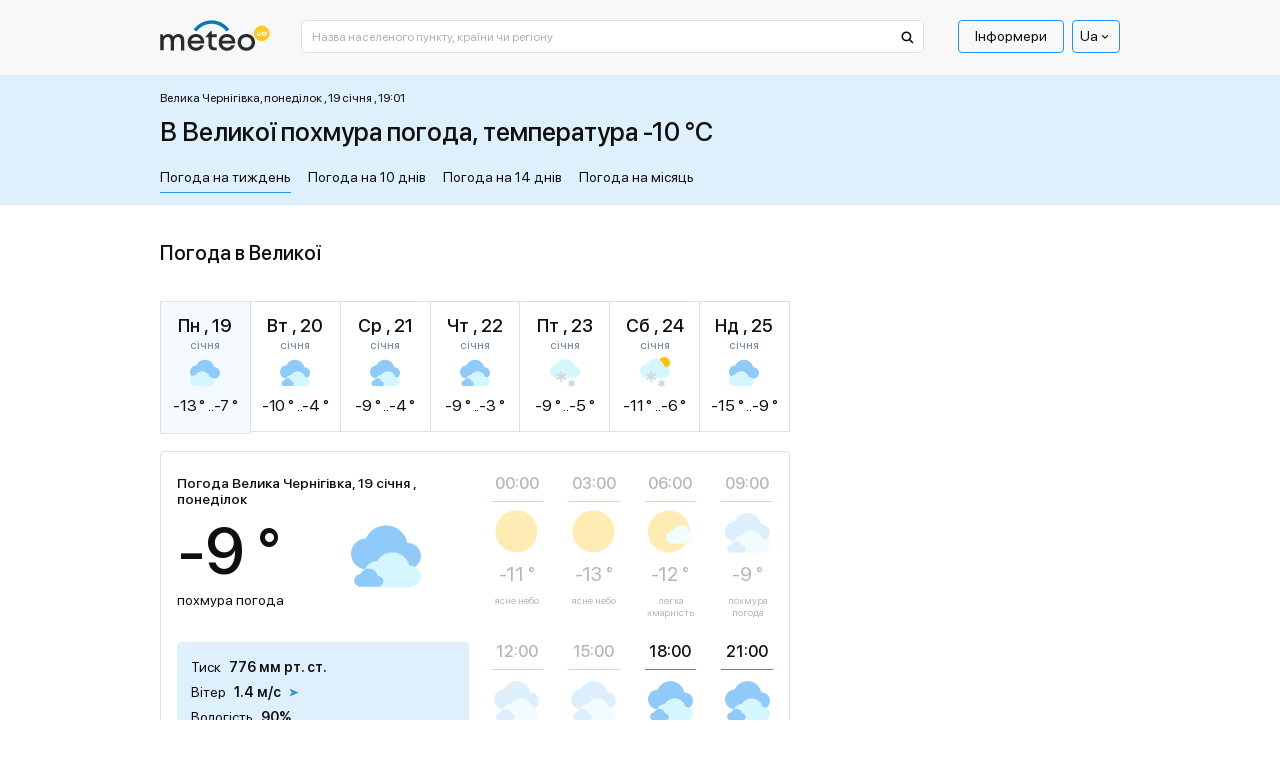

--- FILE ---
content_type: text/html; charset=UTF-8
request_url: https://meteo.ua/ua/28451/velikaya-chernigovka
body_size: 35502
content:
<!DOCTYPE html>
<html lang="uk" id="document-loading">

<head>


    <meta charset="utf-8" />
    <title>Погода в Великої, прогноз погоди в Великої на сьогодні і завтра - METEO.UA™. Велика Чернігівка - Луганська обл. Станично-Луганський р-н</title>
    <meta name="description" content="☀️ Погода у Великої на тиждень представлена сервісом METEO.UA™. ☀ Точний прогноз погоди у Великої на сьогодні, завтра та 7 днів. Велика Чернігівка - Луганська обл. Станично-Луганський р-н. ✅️ Тиск ✅ Вологість ✅ Опади" />

    <meta http-equiv="X-UA-Compatible" content="IE=edge" />
    <meta content="width=device-width, minimum-scale=1" name="viewport" />
    <meta name="format-detection" content="telephone=no" />

    <!-- -->

    <!-- Facebook SDK for JavaScript -->
    <meta property="og:url" content="https://meteo.ua/ua/28451/velikaya-chernigovka" />
    <meta property="og:type" content="article" />
    <meta property="og:title" content="Погода в Великої, прогноз погоди в Великої на сьогодні і завтра - METEO.UA™. Велика Чернігівка - Луганська обл. Станично-Луганський р-н" />
    <meta property="og:description" content="☀️ Погода у Великої на тиждень представлена сервісом METEO.UA™. ☀ Точний прогноз погоди у Великої на сьогодні, завтра та 7 днів. Велика Чернігівка - Луганська обл. Станично-Луганський р-н. ✅️ Тиск ✅ Вологість ✅ Опади" />
    <meta property="og:image" content="" />

    <link rel="shortcut icon" type="image/x-icon" href="/markup/img/favicon/favicon.ico" />
    <link rel="shortcut icon" type="image/vnd.microsoft.icon" href="/markup/img/favicon/favicon.ico?v=1.0" />
    <link rel="shortcut icon" type="image/png" sizes="16x16" href="/markup/img/favicon/favicon-16x16.png" />
    <link rel="shortcut icon" type="image/png" sizes="24x24" href="/markup/img/favicon/favicon-24x24.png" />
    <link rel="shortcut icon" type="image/png" sizes="32x32" href="/markup/img/favicon/favicon-32x32.png" />
    <link rel="shortcut icon" type="image/png" sizes="64x64" href="/markup/img/favicon/favicon-64x64.png" />
    <link rel="shortcut icon" type="image/png" sizes="96x96" href="/markup/img/favicon/favicon-96x96.png" />
    <link rel="preload" href="/markup/font/sfprodisplay/SFProDisplay-Regular.woff2" as="font" type="font/woff2" crossorigin="anonymous" />
    <link rel="preload" href="/markup/font/sfprodisplay/SFProDisplay-Medium.woff2" as="font" type="font/woff2" crossorigin="anonymous" />


    <meta name="msapplication-TileColor" content="#fff" />
    <link rel="apple-touch-icon" href="/markup/img/favicon/favicon.ico" />
    <link rel="apple-touch-icon" sizes="72x72" href="/markup/img/favicon/favicon-72x72.png" />

                    <style>.loader:after,.map-basic__area-wrap.map-loading:after,.map-general__area-wrap.map-loading:after{display:block;content:'';width:45px;height:45px;border-radius:50%;border:6px solid #000;border-color:#000 transparent #000 transparent;position:absolute;top:0;left:0;right:0;bottom:0;margin:auto;-webkit-animation:animation-loader 1.2s linear infinite;animation:animation-loader 1.2s linear infinite}@-webkit-keyframes animation-loader{0%{-webkit-transform:rotate(0);transform:rotate(0)}100%{-webkit-transform:rotate(360deg);transform:rotate(360deg)}}@keyframes animation-loader{0%{-webkit-transform:rotate(0);transform:rotate(0)}100%{-webkit-transform:rotate(360deg);transform:rotate(360deg)}}@font-face{font-family:'SF Pro Display';src:local("SF Pro Display Regular"),local("SFProDisplay-Regular"),url(/markup/font/sfprodisplay/SFProDisplay-Regular.woff2) format("woff2"),url(/markup/font/sfprodisplay/SFProDisplay-Regular.woff) format("woff"),url(/markup/font/sfprodisplay/SFProDisplay-Regular.ttf) format("truetype"),url(/markup/font/sfprodisplay/SFProDisplay-Regular.eot) format("embedded-opentype");font-weight:400;font-style:normal;font-display:swap}@font-face{font-family:'SF Pro Display';src:local("SF Pro Display Bold"),local("SFProDisplay-Bold"),url(/markup/font/sfprodisplay/SFProDisplay-Bold.woff2) format("woff2"),url(/markup/font/sfprodisplay/SFProDisplay-Bold.woff) format("woff"),url(/markup/font/sfprodisplay/SFProDisplay-Bold.ttf) format("truetype"),url(/markup/font/sfprodisplay/SFProDisplay-Bold.eot) format("embedded-opentype");font-weight:700;font-style:normal;font-display:swap}@font-face{font-family:'SF Pro Display';src:local("SF Pro Display Medium"),local("SFProDisplay-Medium"),url(/markup/font/sfprodisplay/SFProDisplay-Medium.woff2) format("woff2"),url(/markup/font/sfprodisplay/SFProDisplay-Medium.woff) format("woff"),url(/markup/font/sfprodisplay/SFProDisplay-Medium.ttf) format("truetype"),url(/markup/font/sfprodisplay/SFProDisplay-Medium.eot) format("embedded-opentype");font-weight:500;font-style:normal;font-display:swap}@font-face{font-family:'SF Pro Display';src:local("SF Pro Display Semibold"),local("SFProDisplay-Semibold"),url(/markup/font/sfprodisplay/SFProDisplay-Semibold.woff2) format("woff2"),url(/markup/font/sfprodisplay/SFProDisplay-Semibold.woff) format("woff"),url(/markup/font/sfprodisplay/SFProDisplay-Semibold.ttf) format("truetype"),url(/markup/font/sfprodisplay/SFProDisplay-Semibold.eot) format("embedded-opentype");font-weight:600;font-style:normal;font-display:swap}.banner-sidebar,.promo-1{visibility:hidden;opacity:1;-webkit-transition:opacity .5s ease,visibility 0s;transition:opacity .5s ease,visibility 0s}.is-mobile .banner-sidebar,.is-mobile .promo-1{-webkit-transition:opacity .5s ease 2.7s,visiblity 0s ease 2.7s;transition:opacity .5s ease 2.7s,visiblity 0s ease 2.7s}#document-loading .banner-sidebar,#document-loading .promo-1{visibility:hidden;opacity:0;-webkit-transition:none;transition:none}*,::after,::before{-webkit-box-sizing:border-box;box-sizing:border-box;outline:0}html{width:100%;height:100%;-webkit-text-size-adjust:100%;-webkit-tap-highlight-color:transparent}article,aside,figcaption,figure,footer,header,hgroup,main,nav,section{display:block}body{width:100%;min-width:320px;height:100%;margin:0;font-family:"SF Pro Display",sans-serif;font-size:16px;font-weight:400;font-style:normal;line-height:1.375;color:#0f0f10;text-align:left;background-color:#fff;-webkit-text-size-adjust:100%;-webkit-tap-highlight-color:transparent}[tabindex="-1"]:focus:not(:focus-visible){outline:0!important}hr{-webkit-box-sizing:content-box;box-sizing:content-box;height:0;overflow:visible}h1,h2,h3,h4,h5,h6{margin:0 0 20px 0}p{margin:0 0 20px 0}abbr[data-original-title],abbr[title]{text-decoration:underline;-webkit-text-decoration:underline dotted;text-decoration:underline dotted;cursor:help;border-bottom:0;-webkit-text-decoration-skip-ink:none;text-decoration-skip-ink:none}address{margin-bottom:1rem;font-style:normal;line-height:inherit}dl,ol,ul{margin:0 0 20px 20px;padding:0;list-style:disc}ol ol,ol ul,ul ol,ul ul{margin-bottom:0}dt{font-weight:700}dd{margin-bottom:.5rem;margin-left:0}blockquote{margin:0 0 1rem}b,strong{font-weight:700}small{font-size:80%}sub,sup{position:relative;font-size:75%;line-height:0;vertical-align:baseline}sub{bottom:-.25em}sup{top:-.5em}a{color:#2196f3;text-decoration:underline;background-color:transparent;text-underline-offset:4px}a:hover{color:#2196f3;text-decoration:none}a:not([href]):not([class]){color:inherit;text-decoration:none}a:not([href]):not([class]):hover{color:inherit;text-decoration:none}code,kbd,pre,samp{font-family:SFMono-Regular,Menlo,Monaco,Consolas,"Liberation Mono","Courier New",monospace;font-size:1em}pre{margin-top:0;margin-bottom:1rem;overflow:auto;-ms-overflow-style:scrollbar}figure{margin:0 0 1rem}img{vertical-align:middle;border-style:none;max-width:100%;height:auto;-o-object-fit:contain;object-fit:contain}svg{overflow:hidden;vertical-align:middle}table{border-collapse:collapse}caption{padding-top:.75rem;padding-bottom:.75rem;color:#6c757d;text-align:left;caption-side:bottom}th{text-align:inherit;text-align:-webkit-match-parent}label{display:inline-block}button{border-radius:0}button:focus{outline:1px dotted;outline:5px auto -webkit-focus-ring-color}button,input,optgroup,select,textarea{margin:0;font-family:inherit;font-size:inherit;line-height:inherit}button,input{overflow:visible}button,select{text-transform:none}[role=button]{cursor:pointer}select{word-wrap:normal}[type=button],[type=reset],[type=submit],button{-webkit-appearance:button}[type=button]:not(:disabled),[type=reset]:not(:disabled),[type=submit]:not(:disabled),button:not(:disabled){cursor:pointer}[type=button]::-moz-focus-inner,[type=reset]::-moz-focus-inner,[type=submit]::-moz-focus-inner,button::-moz-focus-inner{padding:0;border-style:none}input[type=checkbox],input[type=radio]{-webkit-box-sizing:border-box;box-sizing:border-box;padding:0}textarea{overflow:auto;resize:vertical}fieldset{min-width:0;padding:0;margin:0;border:0}legend{display:block;width:100%;max-width:100%;padding:0;margin-bottom:.5rem;font-size:1.5rem;line-height:inherit;color:inherit;white-space:normal}progress{vertical-align:baseline}[type=number]::-webkit-inner-spin-button,[type=number]::-webkit-outer-spin-button{height:auto}[type=search]{outline-offset:-2px;-webkit-appearance:none}[type=search]::-webkit-search-decoration{-webkit-appearance:none}::-webkit-file-upload-button{font:inherit;-webkit-appearance:button}output{display:inline-block}summary{display:list-item;cursor:pointer}template{display:none}[hidden]{display:none!important}.h1,.h2,.h3,.h4,.h5,.h6,h1,h2,h3,h4,h5,h6{font-style:normal;font-weight:500;color:#0f0f10;line-height:1.375;margin:0 0 20px 0;padding:0}.h1,h1{font-size:24px}.h2,h2{font-size:22px}.h3,h3{font-size:20px}.h4,h4{font-size:18px}.h5,h5{font-size:16px}.h6,h6{font-size:14px}hr{margin-top:1rem;margin-bottom:1rem;border:0;border-top:1px solid rgba(0,0,0,.1)}.btn{display:inline-block;font-family:"SF Pro Display",sans-serif;font-weight:400;line-height:1.2;color:#0f0f10;text-align:center;text-decoration:none;vertical-align:middle;cursor:pointer;-webkit-user-select:none;-moz-user-select:none;-ms-user-select:none;user-select:none;background-color:transparent;border:none;border-radius:4px}.btn:hover{color:#0f0f10;text-decoration:none}.btn-default{background-color:#2196f3;border:1px solid #2196f3;-webkit-box-shadow:0 25px 35px rgba(43,43,43,.1),0 20px 15px rgba(43,43,43,.03);box-shadow:0 25px 35px rgba(43,43,43,.1),0 20px 15px rgba(43,43,43,.03);border-radius:2px;position:relative;font-size:14px;line-height:1.4;color:#fff;text-align:center;padding:10px 15px;opacity:1;-webkit-transition:color .5s ease 0s,background-color .5s ease 0s,opacity .5s ease 0s;transition:color .5s ease 0s,background-color .5s ease 0s,opacity .5s ease 0s}.btn-default:hover{color:#2196f3;background-color:#fff}.btn-default[disabled]{cursor:default!important;color:#fff!important;background-color:#2196f3!important;opacity:.7!important}.btn-primary{padding:13px 20px;font-weight:500;font-size:16px;background-color:#ffc43a;border:1px solid #ffc43a;-webkit-transition:background-color .5s ease 0s;transition:background-color .5s ease 0s}.btn-primary.active,.btn-primary:hover{background-color:#fff}.btn-success{padding:12px 20px;font-weight:500;font-size:16px;background-color:#dff0fd;border:1px solid #dff0fd;-webkit-transition:background-color .5s ease 0s;transition:background-color .5s ease 0s}.btn-success.active,.btn-success:hover{background-color:#fff}.btn-secondary{font-size:14px;background-color:#2196f3;border:1px solid #2196f3;border-radius:1px;color:#fff;-webkit-box-shadow:0 10px 20px rgba(43,43,43,.1);box-shadow:0 10px 20px rgba(43,43,43,.1);white-space:nowrap;-webkit-transition:color .5s ease 0s,background-color .5s ease 0s;transition:color .5s ease 0s,background-color .5s ease 0s}.btn-secondary.active,.btn-secondary:hover{color:#2196f3;background-color:#fff}.btn-secondary.btn-back:after{display:inline-block;vertical-align:middle;content:'';width:0;height:0;border-style:solid;border-width:5px 5px 5px 0;border-color:transparent #fff transparent transparent;margin-left:5px;-webkit-transition:border-color .5s ease 0s;transition:border-color .5s ease 0s}.btn-secondary.btn-back.active:after,.btn-secondary.btn-back:hover:after{border-right-color:#2196f3}.btn-info{padding:12px 20px;font-weight:500;font-size:16px;background-color:#2196f3;border:1px solid #2196f3;color:#fff;-webkit-transition:color .5s ease 0s,background-color .5s ease 0s;transition:color .5s ease 0s,background-color .5s ease 0s}.btn-info.active,.btn-info:hover{color:#fff;background-color:#2196f3}.btn-more{font-weight:500;font-size:14px;text-decoration:underline;color:#2196f3;line-height:1.214;text-transform:uppercase}.btn-more.active,.btn-more:hover{color:#2196f3;text-decoration:none}.btn-add{background-color:#2196f3;border:1px solid #2196f3;-webkit-box-shadow:0 25px 35px rgba(43,43,43,.1),0 20px 15px rgba(43,43,43,.03);box-shadow:0 25px 35px rgba(43,43,43,.1),0 20px 15px rgba(43,43,43,.03);border-radius:2px;position:relative;font-size:14px;line-height:1.4;color:#fff;text-align:center;padding:10px 15px 9px 40px;-webkit-transition:color .5s ease 0s,background-color .5s ease 0s;transition:color .5s ease 0s,background-color .5s ease 0s}.btn-add:hover{color:#2196f3;background-color:#fff}.btn-add:hover .btn-add__icon{color:#fff;background-color:#2196f3}.btn-add__icon{display:-webkit-box;display:-ms-flexbox;display:flex;-webkit-box-align:center;-ms-flex-align:center;align-items:center;-webkit-box-pack:center;-ms-flex-pack:center;justify-content:center;width:26px;height:26px;background-color:#fff;color:#2196f3;font-size:16px;font-weight:500;-webkit-box-shadow:0 10px 20px rgba(43,43,43,.1),0 10px 5px rgba(43,43,43,.02);box-shadow:0 10px 20px rgba(43,43,43,.1),0 10px 5px rgba(43,43,43,.02);border-radius:50%;position:absolute;top:0;left:10px;bottom:0;margin-top:auto;margin-bottom:auto;-webkit-transition:color .5s ease 0s,background-color .5s ease 0s;transition:color .5s ease 0s,background-color .5s ease 0s}.btn-add.disabled{cursor:default!important;background-color:#2196f3!important;border:1px solid #2196f3!important;color:#fff!important;opacity:.7!important}.btn-add.disabled .btn-add__icon{color:#2196f3!important;background-color:#fff!important}.btn-share-fb{padding:3px 16px 5px;background:#1863b5;border-radius:2px;color:#fff;text-align:center;font-style:normal;font-weight:400;font-size:12px;text-transform:lowercase;line-height:1.214;position:relative;cursor:pointer;opacity:1;overflow:hidden;-webkit-transition:opacity .5s ease 0s;transition:opacity .5s ease 0s;display:-webkit-box;display:-ms-flexbox;display:flex;-webkit-box-align:center;-ms-flex-align:center;align-items:center;-webkit-box-pack:center;-ms-flex-pack:center;justify-content:center}.btn-share-fb:hover{opacity:.7}.btn-share-fb__icon{display:block;width:6px;height:12px;fill:#fff;margin-left:8px;z-index:0}.btn-share-fb__main{position:absolute!important;top:0;left:0;z-index:1}.btn-width-md{width:300px}.btn-2{font-size:16px;font-weight:500;background:#082ff2;border-color:#082ff2;padding:17px 20px;color:#fff;-webkit-transition:color .5s ease 0s,background-color .5s ease 0s;transition:color .5s ease 0s,background-color .5s ease 0s;border-radius:4px}.btn-2.active,.btn-2:hover{color:#fff;background-color:#2196f3}.btn-3{font-size:16px;font-weight:400;background:#1863b5;border-color:#1863b5;padding:17px 20px;color:#fff;-webkit-transition:color .5s ease 0s,background-color .5s ease 0s;transition:color .5s ease 0s,background-color .5s ease 0s;border-radius:4px}.btn-3.active,.btn-3:hover{color:#fff;background-color:#2196f3}.modal-open{overflow:hidden}.modal-open .modal{overflow-x:hidden;overflow-y:auto}.modal{position:fixed;top:0;left:0;z-index:1050;display:none;width:100%;height:100%;overflow:hidden;outline:0}.modal-dialog{position:relative;width:auto;margin:.5rem;pointer-events:none}.modal.fade .modal-dialog{-webkit-transition:-webkit-transform .3s ease-out;transition:-webkit-transform .3s ease-out;transition:transform .3s ease-out;transition:transform .3s ease-out,-webkit-transform .3s ease-out;-webkit-transform:translate(0,-50px);transform:translate(0,-50px)}.modal.show .modal-dialog{-webkit-transform:none;transform:none}.modal.modal-static .modal-dialog{-webkit-transform:scale(1.02);transform:scale(1.02)}.modal-dialog-scrollable{display:-webkit-box;display:-ms-flexbox;display:flex;max-height:calc(100% - 1rem)}.modal-dialog-scrollable .modal-content{max-height:calc(100vh - 1rem);overflow:hidden}.modal-dialog-scrollable .modal-footer,.modal-dialog-scrollable .modal-header{-ms-flex-negative:0;flex-shrink:0}.modal-dialog-scrollable .modal-body{overflow-y:auto}.modal-dialog-centered{display:-webkit-box;display:-ms-flexbox;display:flex;-webkit-box-align:center;-ms-flex-align:center;align-items:center;min-height:calc(100% - 1rem)}.modal-dialog-centered::before{display:block;height:calc(100vh - 1rem);height:-webkit-min-content;height:-moz-min-content;height:min-content;content:""}.modal-dialog-centered.modal-dialog-scrollable{-webkit-box-orient:vertical;-webkit-box-direction:normal;-ms-flex-direction:column;flex-direction:column;-webkit-box-pack:center;-ms-flex-pack:center;justify-content:center;height:100%}.modal-dialog-centered.modal-dialog-scrollable .modal-content{max-height:none}.modal-dialog-centered.modal-dialog-scrollable::before{content:none}.modal-content{position:relative;display:-webkit-box;display:-ms-flexbox;display:flex;-webkit-box-orient:vertical;-webkit-box-direction:normal;-ms-flex-direction:column;flex-direction:column;width:100%;pointer-events:auto;background-color:#fff;background-clip:padding-box;outline:0}.modal-backdrop{position:fixed;top:0;left:0;z-index:1040;width:100vw;height:100vh;background-color:#000}.modal-backdrop.fade{opacity:0}.modal-backdrop.show{opacity:.98}.modal-header{display:-webkit-box;display:-ms-flexbox;display:flex;-webkit-box-align:start;-ms-flex-align:start;align-items:flex-start;-webkit-box-pack:justify;-ms-flex-pack:justify;justify-content:space-between;padding:1rem 1rem;border-bottom:1px solid #dee2e6;border-top-left-radius:calc(.3rem - 1px);border-top-right-radius:calc(.3rem - 1px)}.modal-header .close{padding:1rem 1rem;margin:-1rem -1rem -1rem auto}.modal-title{margin-bottom:0;line-height:1.5}.modal-body{position:relative;-webkit-box-flex:1;-ms-flex:1 1 auto;flex:1 1 auto;padding:1rem}.modal-footer{display:-webkit-box;display:-ms-flexbox;display:flex;-ms-flex-wrap:wrap;flex-wrap:wrap;-webkit-box-align:center;-ms-flex-align:center;align-items:center;-webkit-box-pack:end;-ms-flex-pack:end;justify-content:flex-end;padding:.75rem;border-top:1px solid #dee2e6;border-bottom-right-radius:calc(.3rem - 1px);border-bottom-left-radius:calc(.3rem - 1px)}.modal-footer>*{margin:.25rem}.modal-scrollbar-measure{position:absolute;top:-9999px;width:50px;height:50px;overflow:scroll}.body-fixed{overflow:hidden}.wrap{display:-webkit-box;display:-ms-flexbox;display:flex;-webkit-box-orient:vertical;-webkit-box-direction:normal;-ms-flex-direction:column;flex-direction:column;min-height:100%}.middle{display:-webkit-box;display:-ms-flexbox;display:flex;-webkit-box-orient:vertical;-webkit-box-direction:normal;-ms-flex-direction:column;flex-direction:column;-webkit-box-flex:1;-ms-flex:1 0 auto;flex:1 0 auto}.center{width:100%;padding:0 15px;margin-left:auto;margin-right:auto}.center::after{display:block;clear:both;content:""}.case{max-width:630px}.hidden{display:none!important}.first_letter_uppercase:first-letter{text-transform:uppercase}.header{position:relative;z-index:10}.header__main .header__center{background-color:#f8f8f8}.header__logo-link{display:inline-block;vertical-align:top;text-decoration:none}.header__logo-link:hover{text-decoration:none}.header__logo-img{display:block}.header__control-right{-ms-flex-negative:0;flex-shrink:0;padding-top:10px;display:-webkit-box;display:-ms-flexbox;display:flex;-webkit-box-align:center;-ms-flex-align:center;align-items:center;-webkit-box-pack:start;-ms-flex-pack:start;justify-content:flex-start;margin-left:auto}.header__search{padding-top:10px;-webkit-box-flex:10;-ms-flex-positive:10;flex-grow:10}.header__search-main{width:100%}.header__menu-main{margin-left:15px}.menu-main__list{display:-webkit-box;display:-ms-flexbox;display:flex;-webkit-box-align:center;-ms-flex-align:center;align-items:center;-webkit-box-pack:start;-ms-flex-pack:start;justify-content:flex-start;margin:0 5px 0 0;padding:0;list-style:none}.menu-main__list:last-child{margin-right:0}.menu-main__item{padding:0;position:relative}.menu-main__item:last-child{margin-right:0}.menu-main__item.sub .menu-main__link{padding-right:17px}.menu-main__item.sub .menu-main__link:after{display:block;content:'';width:0;height:0;border-style:solid;border-width:5px 5px 0 5px;border-color:#0f0f10 transparent transparent transparent;position:absolute;top:12px;right:4px;-webkit-transition:border-color .5s ease 0s;transition:border-color .5s ease 0s}.menu-main__link{display:block;line-height:1;color:#0f0f10;border:1px solid transparent;border-radius:2px;padding:8px 16px 9px;text-decoration:none;position:relative;-webkit-transition:color .5s ease 0s,border-color .5s ease 0s;transition:color .5s ease 0s,border-color .5s ease 0s}.menu-main__item:hover>.menu-main__link,.menu-main__link.active,.menu-main__link:hover{color:#2196f3;text-decoration:underline}.menu-main__item:hover>.menu-main__link:after,.menu-main__link.active:after,.menu-main__link:hover:after{border-top-color:#2196f3}.menu-main__link_special{color:#0f0f10;border-color:#2196f3;text-decoration:none;border-radius:4px;-webkit-transition:color .5s ease 0s,background-color .5s ease 0s,border-color .5s ease 0s;transition:color .5s ease 0s,background-color .5s ease 0s,border-color .5s ease 0s}.menu-main__item:hover>.menu-main__link_special,.menu-main__link_special.active,.menu-main__link_special:hover{text-decoration:none;color:#fff;border-color:#2196f3;background-color:#2196f3}.menu-main__dropdown{width:196px;position:absolute;top:100%;left:-999999px;z-index:-1;visibility:hidden;opacity:0;-webkit-transform:translate(0,5px);transform:translate(0,5px);-webkit-transition:opacity .5s ease 0s,left 0s ease .5s,visibility 0s ease .5s,z-index 0s ease .5s,-webkit-transform .5s ease 0s;transition:opacity .5s ease 0s,left 0s ease .5s,visibility 0s ease .5s,z-index 0s ease .5s,-webkit-transform .5s ease 0s;transition:opacity .5s ease 0s,transform .5s ease 0s,left 0s ease .5s,visibility 0s ease .5s,z-index 0s ease .5s;transition:opacity .5s ease 0s,transform .5s ease 0s,left 0s ease .5s,visibility 0s ease .5s,z-index 0s ease .5s,-webkit-transform .5s ease 0s}.menu-main__item:hover .menu-main__dropdown{left:0;visibility:visible;opacity:1;z-index:999;-webkit-transform:translate(0,0);transform:translate(0,0);-webkit-transition:opacity .5s ease 0s,left 0s ease 0s,visibility 0s ease 0s,z-index 0s ease 0s,-webkit-transform .5s ease 0s;transition:opacity .5s ease 0s,left 0s ease 0s,visibility 0s ease 0s,z-index 0s ease 0s,-webkit-transform .5s ease 0s;transition:opacity .5s ease 0s,transform .5s ease 0s,left 0s ease 0s,visibility 0s ease 0s,z-index 0s ease 0s;transition:opacity .5s ease 0s,transform .5s ease 0s,left 0s ease 0s,visibility 0s ease 0s,z-index 0s ease 0s,-webkit-transform .5s ease 0s}.menu-main__sublist{background-color:#fff;border:1px solid #2196f3;-webkit-box-shadow:0 25px 35px rgba(43,43,43,.1),0 20px 15px rgba(43,43,43,.03);box-shadow:0 25px 35px rgba(43,43,43,.1),0 20px 15px rgba(43,43,43,.03);border-radius:5px;list-style:none;margin:1px 0 0 0}.menu-main__subitem{margin:0;padding:0}.menu-main__subitem:after{display:block;content:'';height:1px;margin:0 8px;background-color:#2196f3}.menu-main__subitem:first-child .menu-main__sublink{padding-top:14px;border-top-left-radius:3px;border-top-right-radius:3px}.menu-main__subitem:first-child .menu-main__sublink:after{top:0}.menu-main__subitem:last-child:after{display:none}.menu-main__subitem:last-child .menu-main__sublink{padding-bottom:14px;border-bottom-left-radius:3px;border-bottom-right-radius:3px}.menu-main__subitem:last-child .menu-main__sublink:after{bottom:0}.menu-main__sublink{display:block;text-decoration:none;font-style:normal;font-weight:400;line-height:1.375;color:#0f0f10;padding:6px 8px;position:relative;z-index:1;-webkit-transition:color .5s ease 0s;transition:color .5s ease 0s}.menu-main__sublink:after{display:block;content:'';background-color:#2196f3;position:absolute;top:-1px;left:0;right:0;bottom:-1px;z-index:-1;opacity:0;-webkit-transition:opacity .5s ease 0s;transition:opacity .5s ease 0s}.menu-main__sublink.active,.menu-main__sublink:hover{text-decoration:none;color:#fff}.menu-main__sublink.active:after,.menu-main__sublink:hover:after{opacity:1}.menu-lang__list{list-style:none;margin:0;padding:0}.menu-lang__item{line-height:1}.menu-lang__link{font-weight:500;font-size:16px;color:#0f0f10;text-decoration:none;-webkit-transition:color .5s ease 0s;transition:color .5s ease 0s}.is-desktop .menu-lang__link:hover,.menu-lang__link.active{color:#2196f3}.language-currency{position:relative;z-index:100}.language-currency ul{padding:0;list-style:none;position:absolute;left:50%;top:100%;border:1px solid #2196f3;border-radius:4px;width:100%;margin:0 0 0;opacity:0;pointer-events:none;background:#fff;color:#0f0f10;z-index:10000;-webkit-transform:translate(-50%,1rem);transform:translate(-50%,1rem);-webkit-transition:opacity .5s ease,-webkit-transform .5s ease;transition:opacity .5s ease,-webkit-transform .5s ease;transition:transform .5s ease,opacity .5s ease;transition:transform .5s ease,opacity .5s ease,-webkit-transform .5s ease}.language-currency li{padding:5px 0}.language-currency a{display:inline-block;border-bottom:1px solid;margin:0 6px;-webkit-transition:border-bottom-color .6s ease;transition:border-bottom-color .6s ease;text-decoration:none;color:#0f0f10}.language-currency a:hover{border-bottom-color:transparent}.language-currency:hover ul{opacity:1;-webkit-transform:translate(-50%,0);transform:translate(-50%,0);pointer-events:auto}.language-currency .curent{display:none}.current-language{font-weight:400;display:-webkit-box;display:-ms-flexbox;display:flex;font-size:14px;color:#0f0f10;cursor:pointer;-webkit-box-align:center;-ms-flex-align:center;align-items:center;padding:6px 7px;border-radius:4px;position:relative;border:1px solid #2196f3}.current-language i{font-size:43%;margin-left:1rem}.search-main{position:relative}.search-main__field{display:block;width:100%;background-color:#fff;font-family:"SF Pro Display",sans-serif;font-style:normal;font-weight:400;font-size:12px;line-height:1;color:#0f0f10;outline:0}.search-main__field::-webkit-input-placeholder{color:#a9b4bd;opacity:1}.search-main__field::-moz-placeholder{color:#a9b4bd;opacity:1}.search-main__field:-moz-placeholder{color:#a9b4bd;opacity:1}.search-main__field:-ms-input-placeholder{color:#a9b4bd;opacity:1}.search-main__field:focus::-webkit-input-placeholder{opacity:0}.search-main__field:focus::-moz-placeholder{opacity:0}.search-main__field:focus:-moz-placeholder{opacity:0}.search-main__field:focus:-ms-input-placeholder{opacity:0}.search-main__btn{display:block;text-decoration:none!important;cursor:pointer;position:absolute;z-index:1}.is-desktop .search-main__btn:hover .search-main__btn-icon{fill:#2196f3}.search-main__btn-icon{display:block;fill:#0f0f10;top:10px;left:13px;position:absolute;-webkit-transition:fill .5s ease 0s;transition:fill .5s ease 0s}.search-main__label{width:0;height:0;overflow:hidden;opacity:0;position:absolute;z-index:-1}.layout-up__center{padding-top:30px}.map-general{margin-bottom:30px}.map-general__wrap{position:relative}.map-general__area{max-width:960px}.map-general__area-wrap{width:100%;height:0;overflow:hidden;position:relative}.map-general__area-wrap svg{display:block;width:100%;height:100%;position:absolute;top:0;left:0}.map-general__info{width:200px;position:absolute;left:0;bottom:0;z-index:1}.map-general__info-main{display:-webkit-box;display:-ms-flexbox;display:flex;-webkit-box-align:start;-ms-flex-align:start;align-items:flex-start;-webkit-box-pack:start;-ms-flex-pack:start;justify-content:flex-start;margin-bottom:10px}.map-general__info-main:last-child{margin-bottom:0}.map-general__info-left{margin-right:2px}.map-general__info-icon{display:block;width:26px;height:26px}.map-general__info-caption{font-style:normal;font-weight:400;font-size:12px;line-height:1.166}.map-general__info-region{line-height:1.166}.map-general__info-region-link{font-style:normal;font-weight:400;font-size:12px;color:#2196f3;text-decoration:none}.map-general__info-region-link:hover{color:#2196f3;text-decoration:underline}.map-general__area-wrap.map-loading{position:relative}.map-general-bg{fill:#fff;stroke:#dde1e5;-webkit-filter:drop-shadow(2px 2px 1px rgba(43, 43, 43, 0));filter:drop-shadow(2px 2px 1px rgba(43, 43, 43, 0));-webkit-transition:-webkit-filter .5s ease 0s;transition:-webkit-filter .5s ease 0s;transition:filter .5s ease 0s;transition:filter .5s ease 0s,-webkit-filter .5s ease 0s}.map-general-region{cursor:pointer;text-decoration:none}.map-general-region.hover,.map-general-region:hover{text-decoration:none}.map-general-region.hover .map-general-path,.map-general-region:hover .map-general-path{fill:#dff0fd}.map-general-city{cursor:pointer;text-decoration:none}.map-general-city.hover,.map-general-city:hover{text-decoration:none}.map-general-city.hover .map-general-bg,.map-general-city:hover .map-general-bg{-webkit-filter:drop-shadow(2px 2px 1px rgba(43, 43, 43, .1));filter:drop-shadow(2px 2px 1px rgba(43, 43, 43, .1))}.map-general-title{font-family:"SF Pro Display",sans-serif;font-size:12px;color:#0f0f10}.map-general-degree{font-family:"SF Pro Display",sans-serif;font-size:12px;fill:#1863b5}.map-general-path{fill:#fff;stroke:#e0e0e0;stroke-linecap:round;stroke-linejoin:round;-webkit-transition:fill .5s ease 0s;transition:fill .5s ease 0s}.map-basic{margin-bottom:30px}.map-basic__wrap{position:relative}.map-basic__area{max-width:631px}.map-basic__area-wrap{width:100%;height:0;overflow:hidden;position:relative}.map-basic__area-wrap svg{display:block;width:100%;height:100%;position:absolute;top:0;left:0}.map-basic__info{width:200px;position:absolute;left:0;bottom:0;z-index:1}.map-basic__info-main{display:-webkit-box;display:-ms-flexbox;display:flex;-webkit-box-align:start;-ms-flex-align:start;align-items:flex-start;-webkit-box-pack:start;-ms-flex-pack:start;justify-content:flex-start;margin-bottom:10px}.map-basic__info-main:last-child{margin-bottom:0}.map-basic__info-left{margin-right:2px}.map-basic__info-icon{display:block;width:26px;height:26px}.map-basic__info-caption{font-style:normal;font-weight:400;font-size:12px;line-height:1.166}.map-basic__info-region{line-height:1.166}.map-basic__info-region-link{font-style:normal;font-weight:400;font-size:12px;color:#2196f3;text-decoration:none}.map-basic__info-region-link:hover{color:#2196f3;text-decoration:underline}.map-basic__area-wrap.map-loading{position:relative}.map-basic-bg{fill:#fff;stroke:#dde1e5;-webkit-filter:drop-shadow(2px 2px 1px rgba(43, 43, 43, 0));filter:drop-shadow(2px 2px 1px rgba(43, 43, 43, 0));-webkit-transition:-webkit-filter .5s ease 0s;transition:-webkit-filter .5s ease 0s;transition:filter .5s ease 0s;transition:filter .5s ease 0s,-webkit-filter .5s ease 0s}.map-basic-region{cursor:pointer;text-decoration:none}.map-basic-region.hover,.map-basic-region:hover{text-decoration:none}.map-basic-region.hover .map-basic-path,.map-basic-region:hover .map-basic-path{fill:#dff0fd}.map-basic-city{cursor:pointer;text-decoration:none}.map-basic-city.hover,.map-basic-city:hover{text-decoration:none}.map-basic-city.hover .map-basic-bg,.map-basic-city:hover .map-basic-bg{-webkit-filter:drop-shadow(2px 2px 1px rgba(43, 43, 43, .1));filter:drop-shadow(2px 2px 1px rgba(43, 43, 43, .1))}.map-basic-title{font-family:"SF Pro Display",sans-serif;font-size:12px;color:#0f0f10}.map-basic-degree{font-family:"SF Pro Display",sans-serif;font-size:12px;fill:#1863b5}.map-basic-path{fill:#fff;stroke:#e0e0e0;stroke-linecap:round;stroke-linejoin:round;-webkit-transition:fill .5s ease 0s;transition:fill .5s ease 0s}.layout-main_bottom{margin-top:50px}.banner-up{min-height:90px}.banner-up__img{display:block;width:100%}.banner-sidebar{min-height:600px;margin-bottom:30px}.banner-sidebar__img{display:block;width:100%}.banner-inner{margin-bottom:30px}.banner-inner__img{display:block;width:100%}.banner-inner_t-1{min-height:300px}.banner-inner_t-2{min-height:333px}.banner-inner_t-3{min-height:255px}.banner-extra{display:block;margin-bottom:30px}.banner-extra__img{display:block;width:100%}.banner-extra_h1{min-height:278px}.banner-extra_h1 .banner-extra__img{height:278px;-o-object-fit:contain;object-fit:contain}.banner-info{width:100%}.banner-info__img{display:block;width:100%}.banner-blue{text-align:center;border-bottom:1px solid rgba(255,255,255,.8);border-top:1px solid rgba(255,255,255,.8);margin:9px 20px 30px;padding:24px 0}.menu-info{overflow-x:auto;overflow-y:hidden;margin-top:21px}.menu-info__list{list-style:none;margin:0;padding:0;font-size:0;line-height:0;white-space:nowrap}.menu-info__item{display:inline-block;vertical-align:top;margin-right:10px}.menu-info__item:last-child{margin-right:0}.menu-info__link{display:block;text-decoration:none;border-bottom:1px solid transparent;font-style:normal;font-size:14px;white-space:nowrap;line-height:1;padding-bottom:8px;text-align:center;color:#0f0f10;-webkit-transition:color .5s ease 0s,background-color .5s ease 0s,border-color .5s ease 0s;transition:color .5s ease 0s,background-color .5s ease 0s,border-color .5s ease 0s}.menu-info__link.active,.menu-info__link:hover{color:#0f0f10;border-bottom-color:#2196f3;text-decoration:none}.tabs-parameters-wrapper{margin:30px 0 24px}.tabs-link{padding-bottom:10px;margin:0 0 10px;white-space:nowrap;overflow:auto;display:-webkit-box;display:-ms-flexbox;display:flex}.tabs-link__item{margin-right:3px;color:#2b2b2b;height:34px;padding:2px 12px;background:#f5fafe;border-radius:4px;font-weight:500;font-size:16px;display:-webkit-inline-box;display:-ms-inline-flexbox;display:inline-flex;-webkit-box-align:center;-ms-flex-align:center;align-items:center;-webkit-box-pack:center;-ms-flex-pack:center;justify-content:center;text-decoration:none;-webkit-transition:color .5s ease,background .5s ease;transition:color .5s ease,background .5s ease;-webkit-box-flex:1;-ms-flex:1 1 100%;flex:1 1 100%}.tabs-link__item.active{pointer-events:none}.tabs-link__item.active,.tabs-link__item:hover{color:#fff;background:#2196f3}.tabs-parameters__item iframe{width:100%;overflow:hidden}.tabs-parameters>.tab-pane.active{height:auto;overflow:visible}.weatherParameters_main .tabs-parameters-wrapper{margin-top:0}.weather-list__wrap{background-color:#fff;border:1px solid #dde1e5;-webkit-box-shadow:0 25px 35px rgba(43,43,43,.1),0 20px 15px rgba(43,43,43,.03);box-shadow:0 25px 35px rgba(43,43,43,.1),0 20px 15px rgba(43,43,43,.03);padding:20px 20px 30px 20px}.weather-list__item{border-bottom:1px solid #dde1e5}.weather-list__main{display:-webkit-box;display:-ms-flexbox;display:flex;-webkit-box-align:center;-ms-flex-align:center;align-items:center;-webkit-box-pack:start;-ms-flex-pack:start;justify-content:flex-start;color:#0f0f10;text-decoration:none;padding:10px 0}.weather-list__main:hover{color:#0f0f10;text-decoration:none}.weather-list__name{font-style:normal;font-weight:400;font-size:16px;line-height:1.428;color:#0f0f10;-webkit-box-flex:1;-ms-flex:1;flex:1}.weather-list__data{display:-webkit-box;display:-ms-flexbox;display:flex;-webkit-box-align:center;-ms-flex-align:center;align-items:center;-webkit-box-pack:justify;-ms-flex-pack:justify;justify-content:space-between;-webkit-box-flex:0;-ms-flex:0 0 80px;flex:0 0 80px}.weather-list__icon{display:block;width:20px;height:20px}.weather-list__degree{font-style:normal;font-weight:400;font-size:16px;line-height:1;white-space:nowrap}.weather-list__more{padding-top:25px;text-align:center}.weather-list__more .btn{min-width:200px}.weather-regions-list{margin:36px 0 65px}.weather-regions-list .title-main{margin-bottom:11px}.weather-regions-list__wrap{border-bottom:1px solid #c4c4c4}.weather-regions-list__name{font-size:16px;font-style:normal;font-weight:400;line-height:1.428;-webkit-box-flex:1;-ms-flex:1 0 0px;flex:1 0 0}.weather-regions-list__media{-webkit-box-flex:0;-ms-flex:0 0 40px;flex:0 0 40px;padding:0 10px}.weather-regions-list__main{padding:9px 0 10px;display:-webkit-box;display:-ms-flexbox;display:flex;-webkit-box-align:center;-ms-flex-align:center;align-items:center;-webkit-box-pack:justify;-ms-flex-pack:justify;justify-content:space-between;text-decoration:none;color:#2b2b2b;-webkit-transition:color .5s ease 0s;transition:color .5s ease 0s}.weather-regions-list__more{display:none}.page-header-info{background-color:#dff0fd;padding:15px 0 12px}.page-header-info_bottom-offset{margin-bottom:24px}.page-header-info__details{font-size:12px;margin-bottom:8px}.page-header-info__details_bottom-offset{margin-bottom:24px}.page-header-info__title{font-size:26px;margin-bottom:0;font-weight:500}.page-header-info__title_sm{font-size:20px;line-height:120%}.language-btns{margin:0 -12px;width:calc(100% + 24px);-webkit-box-pack:center;-ms-flex-pack:center;justify-content:center;display:-webkit-box;display:-ms-flexbox;display:flex;-webkit-box-align:center;-ms-flex-align:center;align-items:center}.language-btns .btn{margin:0 12px;max-width:calc(50% - 24px);padding-left:15px;padding-right:15px;padding:11px 39px;font-size:16px;font-weight:500;-webkit-box-shadow:none;box-shadow:none;border-radius:4px}.modal-top{width:100%;text-align:center}.modal-logo{margin-bottom:25px}.modal-title{font-weight:500;font-size:45px;line-height:54px}.modal{position:fixed;top:0;left:0;z-index:1050;display:none;width:100%;height:100%;overflow:hidden;outline:0}.modal-open .modal{overflow-x:hidden;overflow-y:auto}.modal-backdrop{position:fixed;top:0;left:0;z-index:1040;width:100vw;height:100vh;background-color:#000}.modal-backdrop.show{opacity:.98}.modal-custom .modal-content{padding:44px 30px 48px}.modal-custom .modal-header{border-bottom:0}.modal-custom .modal-footer{border-top:0;padding-top:9px}.modal-custom .modal-header{padding-left:0;padding-right:0}#choiceLanguage .modal-dialog{z-index:1041}.info-tiles__main{display:-webkit-box;display:-ms-flexbox;display:flex}.info-tiles__list{display:-webkit-box;display:-ms-flexbox;display:flex;-ms-flex-wrap:wrap;flex-wrap:wrap;margin:0 -10px -20px}.info-tiles__list_full{display:none}.info-tiles__list_full.active{display:-webkit-box;display:-ms-flexbox;display:flex}.info-tiles__col{-ms-flex-negative:0;flex-shrink:0;display:-webkit-box;display:-ms-flexbox;display:flex;padding:0 10px 20px}.info-tiles__more{position:relative}.info-tiles__more-check{position:absolute;left:0;top:0;right:0;height:40px;opacity:0;z-index:0}.info-tiles__more-check:checked~.info-tiles__more-button{display:none}.info-tiles__more-check:checked~.info-tiles__list_full{display:-webkit-box;display:-ms-flexbox;display:flex}.info-tiles__more-button{width:100%;display:-webkit-box;display:-ms-flexbox;display:flex;-webkit-box-align:center;-ms-flex-align:center;align-items:center;-webkit-box-pack:center;-ms-flex-pack:center;justify-content:center;padding:0;outline:0 none;font-size:16px;line-height:1.2;font-weight:500;color:#2b2b2b;background:#f5fafe;border:1px solid #d4ecff;border-radius:28px;-webkit-user-select:none;-moz-user-select:none;-ms-user-select:none;user-select:none;cursor:pointer;position:relative;z-index:1;-webkit-transition:.2s color ease-in-out,.2s background ease-in-out,.2s border-color ease-in-out;transition:.2s color ease-in-out,.2s background ease-in-out,.2s border-color ease-in-out}.info-tiles__more-button:focus{outline:0 none}.info-tiles__more-button:active,.info-tiles__more-button:hover{color:#2b2b2b;background:#d4ecff;border-color:#d4ecff}.info-tiles__more-button:active .info-tiles__more-dot,.info-tiles__more-button:hover .info-tiles__more-dot{background-color:#2196f3}.info-tiles__more-button.loading .info-tiles__more-label{display:none}.info-tiles__more-button.loading .info-tiles__more-loading{display:-webkit-box;display:-ms-flexbox;display:flex}.info-tiles__more-button.loading .info-tiles__more-dot{-webkit-animation-play-state:running;animation-play-state:running}.info-tiles__more-loading{display:none;pointer-events:none;-webkit-transform:translateY(-5px);transform:translateY(-5px)}.info-tiles__more-label{pointer-events:none}.info-tiles__more-dot{-ms-flex-negative:0;flex-shrink:0;margin:0 4px;width:8px;height:8px;border-radius:50%;background-color:#dde1e5;-webkit-transition:.2s background-color ease-in-out;transition:.2s background-color ease-in-out;-webkit-animation:load 1s ease-in-out infinite;animation:load 1s ease-in-out infinite;-webkit-animation-play-state:paused;animation-play-state:paused}.info-tiles__more-dot:nth-child(2){-webkit-animation-delay:.2s;animation-delay:.2s}.info-tiles__more-dot:nth-child(3){-webkit-animation-delay:.4s;animation-delay:.4s}.info-tiles__more-dot:nth-child(4){-webkit-animation-delay:.6s;animation-delay:.6s}.info-tiles__more-dot:nth-child(5){-webkit-animation-delay:.8s;animation-delay:.8s}@-webkit-keyframes load{50%{-webkit-transform:translateY(10px);transform:translateY(10px)}}@keyframes load{50%{-webkit-transform:translateY(10px);transform:translateY(10px)}}.info-tile{-ms-flex-negative:0;flex-shrink:0;width:100%;padding:16px;display:-webkit-box;display:-ms-flexbox;display:flex;-webkit-box-orient:vertical;-webkit-box-direction:normal;-ms-flex-direction:column;flex-direction:column;border-radius:8px;border:1px solid #dde1e5;text-decoration:none;color:#153456;text-align:center;-webkit-transition:.2s border-color ease-in-out,.2s -webkit-box-shadow ease-in-out;transition:.2s border-color ease-in-out,.2s -webkit-box-shadow ease-in-out;transition:.2s border-color ease-in-out,.2s box-shadow ease-in-out;transition:.2s border-color ease-in-out,.2s box-shadow ease-in-out,.2s -webkit-box-shadow ease-in-out}.info-tile:hover{color:#153456;border-color:#2196f3;-webkit-box-shadow:0 20px 60px rgba(33,150,243,.06);box-shadow:0 20px 60px rgba(33,150,243,.06)}.info-tile:hover .info-tile__city{color:#1863b5;text-decoration:underline}.info-tile__city{font-size:14px;line-height:1.1;font-weight:500;margin-bottom:8px;-webkit-transition:.2s color ease-in-out;transition:.2s color ease-in-out}.info-tile__icon{margin:0 auto 8px;width:32px;height:32px}.info-tile__degree{margin-bottom:8px;font-size:14px;line-height:1.2;font-weight:600;color:#0f0f10}.info-tile__label{margin-bottom:8px;font-size:12px;line-height:1.2;color:#153456}.info-tile__value{font-size:12px;line-height:1.2;color:#a9b4bd}.info-weather-widget{-ms-flex-negative:0;flex-shrink:0;width:100%;border-radius:8px;border:1px solid #dde1e5}.info-weather-widget__head{margin-bottom:8px}.info-weather-widget__title{margin-bottom:4px;font-size:18px;line-height:1.1;font-weight:500}.info-weather-widget__text{font-size:12px;line-height:1.2}.info-weather-widget__frame-wrap{display:-webkit-box;display:-ms-flexbox;display:flex;margin-bottom:8px}.info-weather-widget__frame-icon{-ms-flex-negative:0;flex-shrink:0;width:70px;height:70px;margin-right:10px}.info-weather-widget__frame-value{-webkit-box-flex:1;-ms-flex-positive:1;flex-grow:1;-ms-flex-negative:1;flex-shrink:1;font-size:64px;line-height:1;text-align:right}.info-weather-widget__frame-label{font-size:12px;line-height:1.2}.info-weather-widget__nav-label{margin-bottom:8px;font-size:16px;line-height:1.1;font-weight:500}.info-weather-widget__nav-list{display:-webkit-box;display:-ms-flexbox;display:flex;-ms-flex-wrap:wrap;flex-wrap:wrap;gap:4px}.info-weather-widget__nav-link{-webkit-box-flex:1;-ms-flex-positive:1;flex-grow:1;-ms-flex-negative:1;flex-shrink:1;font-size:14px;line-height:1.2;white-space:nowrap;color:#fff;text-align:center;text-decoration:none;background-color:#2196f3;border-radius:4px;-webkit-transition:.2s background-color ease-in-out,.2s color ease-in-out;transition:.2s background-color ease-in-out,.2s color ease-in-out}.info-weather-widget__nav-link:active,.info-weather-widget__nav-link:hover{color:#0f0f10;background-color:#ffc43a}.info-weather-widget__list{font-size:14px;line-height:1.2;color:#0f0f10;padding:12px 16px;border-radius:4px;background-color:#dff0fd}.info-weather-widget__list-row{padding-bottom:3px;margin-bottom:8px;display:-webkit-box;display:-ms-flexbox;display:flex;-webkit-box-pack:justify;-ms-flex-pack:justify;justify-content:space-between;border-bottom:1px solid #f5fafe}.info-weather-widget__list-row:last-child{margin-bottom:0}.info-weather-widget__list-label{-webkit-box-flex:1;-ms-flex-positive:1;flex-grow:1;-ms-flex-negative:1;flex-shrink:1}.info-weather-widget__list-value{-ms-flex-negative:0;flex-shrink:0;margin-left:5px;max-width:60%;font-weight:600}@media (min-width:576px){.modal-dialog{max-width:500px;margin:1.75rem auto}.modal-dialog-scrollable{max-height:calc(100% - 3.5rem)}.modal-dialog-scrollable .modal-content{max-height:calc(100vh - 3.5rem)}.modal-dialog-centered{min-height:calc(100% - 3.5rem)}.modal-dialog-centered::before{height:calc(100vh - 3.5rem);height:-webkit-min-content;height:-moz-min-content;height:min-content}.modal-sm{max-width:300px}.modal-custom .modal-dialog{max-width:567px}}@media (min-width:670px){.info-tiles__main-content{-webkit-box-flex:1;-ms-flex-positive:1;flex-grow:1;-ms-flex-negative:1;flex-shrink:1;padding:0 10px}.info-tiles__main-aside{-ms-flex-negative:0;flex-shrink:0;padding:0 10px;display:-webkit-box;display:-ms-flexbox;display:flex}.info-tiles__more{margin-top:32px}}@media (min-width:671px){.btn-secondary{padding:12px 20px}.device-xs{display:none}.only-mobile{overflow:hidden!important;height:0!important;min-height:0!important}.mob-show{display:none!important}.banner-mobile{display:none!important}.header__main{background-color:#f8f8f8}.header__main .header__center{position:relative;z-index:2}.header__wrap{display:-webkit-box;display:-ms-flexbox;display:flex;-webkit-box-align:start;-ms-flex-align:start;align-items:flex-start;-webkit-box-pack:start;-ms-flex-pack:start;justify-content:flex-start;padding:10px 0}.header__logo-img{width:110px;height:33px}.header__search{display:-webkit-box;display:-ms-flexbox;display:flex;-webkit-box-align:center;-ms-flex-align:center;align-items:center;-webkit-box-pack:start;-ms-flex-pack:start;justify-content:flex-start}.header__search-main{margin-right:10px}.menu-lang__list{display:-webkit-box;display:-ms-flexbox;display:flex;-webkit-box-align:center;-ms-flex-align:center;align-items:center;-webkit-box-pack:start;-ms-flex-pack:start;justify-content:flex-start}.menu-lang__item{position:relative;margin:0 7px 0 0;padding:0 8px 0 0}.menu-lang__item:after{display:block;content:'';width:1px;height:14px;background-color:#2b2b2b;position:absolute;top:0;right:0}.menu-lang__item:last-child{margin-right:0;padding-right:0}.menu-lang__item:last-child:after{display:none}.is-desktop .menu-lang__link:hover,.menu-lang__link.active{text-decoration:underline}.search-main__field{height:33px;border:1px solid #dde1e5;border-radius:5px;padding:0 37px 0 10px}.search-main__btn{width:37px;height:100%;border-radius:5px;top:0;right:0}.search-main__btn-open{display:none}.layout-up__center{background-color:#fff;position:relative;z-index:2}.map-general__device-sm{display:none}.layout-general__wrap{padding:30px 0 60px 0}.map-basic__device-sm{display:none}.banner-extra{display:none}.banner-bg{width:100%;height:100%;position:fixed;top:0;left:0;z-index:1}.menu-info__item{margin-right:17px}.weather-regions-list__list{-webkit-columns:2;-moz-columns:2;columns:2;-webkit-column-gap:32px;-moz-column-gap:32px;column-gap:32px}.weather-regions-list__item{-webkit-column-break-inside:avoid;-moz-column-break-inside:avoid;break-inside:avoid;width:100%;display:inline-block}.info-tiles__main{margin:0 -10px 20px}}@media (min-width:768px){.device-sm{display:none}}@media (min-width:991px){.info-tiles__main-aside{width:33.333333%}.info-tiles__list_short .info-tiles__col{width:25%}.info-tiles__list_full .info-tiles__col{width:16.666666%}.info-tiles__more-button{height:56px}.info-tile{min-height:192px}.info-weather-widget{padding:24px}.info-weather-widget__frame{margin-bottom:24px}.info-weather-widget__nav{margin-bottom:24px}.info-weather-widget__nav-link{padding:6px 8px}}@media (min-width:992px){.modal-lg,.modal-xl{max-width:800px}.center{max-width:990px}.device-md{display:none}.header__main{height:75px}.header__wrap{min-height:73px}.header__logo{margin-right:31px;padding-top:9px}.header__menu-main{margin-left:24px}.header__menu-lang{margin:0 0 0 8px}.menu-main__item{margin:0 10px 0 0}.menu-main__link{font-size:14px}.menu-main__sublink{font-size:16px}.add-favourites{display:-webkit-box;display:-ms-flexbox;display:flex;-webkit-box-align:center;-ms-flex-align:center;align-items:center;-webkit-box-pack:start;-ms-flex-pack:start;justify-content:flex-start;-webkit-box-orient:horizontal;-webkit-box-direction:normal;-ms-flex-direction:row;flex-direction:row;background-color:#fff;min-height:91px;border:1px solid #dde1e5;-webkit-box-shadow:0 15px 25px rgba(196,196,196,.15),0 15px 10px rgba(196,196,196,.02);box-shadow:0 15px 25px rgba(196,196,196,.15),0 15px 10px rgba(196,196,196,.02);border-radius:5px;padding:14px 18px;cursor:pointer;-webkit-user-select:none;-moz-user-select:none;-ms-user-select:none;user-select:none;-webkit-transition:border-color .5s ease 0s;transition:border-color .5s ease 0s}.add-favourites:hover{border-color:#2196f3}.add-favourites__decor{display:-webkit-box;display:-ms-flexbox;display:flex;-webkit-box-align:center;-ms-flex-align:center;align-items:center;-webkit-box-pack:center;-ms-flex-pack:center;justify-content:center;width:60px;height:60px;-webkit-box-flex:0;-ms-flex:0 0 60px;flex:0 0 60px;background-color:#1863b5;-webkit-box-shadow:0 10px 20px rgba(43,43,43,.1),0 10px 5px rgba(43,43,43,.02);box-shadow:0 10px 20px rgba(43,43,43,.1),0 10px 5px rgba(43,43,43,.02);border-radius:50%}.add-favourites__decor-icon{width:34px;height:33px;fill:#fff}.add-favourites__main{padding-left:12px}.add-favourites__caption{font-weight:500;font-size:14px;line-height:1.214;color:#0f0f10;margin-bottom:5px}.add-favourites__logo{display:block;width:110px;height:17px}.layout-up__wrap{display:-webkit-box;display:-ms-flexbox;display:flex;-webkit-box-align:start;-ms-flex-align:start;align-items:flex-start;-webkit-box-pack:start;-ms-flex-pack:start;justify-content:flex-start}.layout-up__left{-webkit-box-flex:1;-ms-flex:1 0 0px;flex:1 0 0;padding-right:11px;margin-right:auto}.layout-up__right{-webkit-box-flex:0;-ms-flex:0 0 220px;flex:0 0 220px;margin-left:auto}.layout-general__inner{position:relative}.layout-general__add-favourites{position:absolute;top:0;right:0;z-index:2}.layout-main{display:-webkit-box;display:-ms-flexbox;display:flex;-webkit-box-align:stretch;-ms-flex-align:stretch;align-items:stretch;-webkit-box-pack:start;-ms-flex-pack:start;justify-content:flex-start}.layout-main::after{display:block;clear:both;content:""}.layout-main__content{width:68.75%;padding-right:30px}.layout-main__sidebar{width:31.25%}.layout-main__sidebar_fixed .js-sidebar-fixed{position:sticky;top:5px;left:auto}}@media (min-width:1200px){.modal-xl{max-width:1140px}}@media (max-width:992px){.tabs-link{margin-bottom:6px}.tabs-link__item{-webkit-box-flex:0;-ms-flex:0 1 auto;flex:0 1 auto;padding:2px 21px}.tabs-parameters-wrapper{margin-top:31px}.tabs-parameters__item iframe{height:506px}}@media (max-width:991px){.center{max-width:760px}.banner-desktop-wide{display:none!important}.header__wrap{min-height:73px}.menu-main__item{margin:0 5px 0 0}.menu-main__link{font-size:14px}.menu-main__sublink{font-size:14px}.layout-up__right{display:none}.layout-general__add-favourites{display:none}.layout-main__sidebar{display:none}.info-tiles__list_short .info-tiles__col:nth-child(n+7){display:none}.info-tiles__more-button{height:48px}.info-tile{min-height:180px}.info-weather-widget__frame{margin-bottom:16px}.info-weather-widget__nav{margin-bottom:16px}.info-weather-widget__nav-link{padding:8px}}@media (max-width:768px){.tabs-parameters__item iframe{height:480px}}@media (max-width:670px){.btn-secondary{padding:9px 20px}.overall-basic{display:none}.mobile-hide{display:none}.mob-hide{display:none!important}.only-desktop{overflow:hidden!important;height:0!important;min-height:0!important}.banner-desktop{display:none!important}.header{position:relative}.header__main{height:145px}.header__wrap{padding:20px 0 15px;display:-webkit-box;display:-ms-flexbox;display:flex;-ms-flex-wrap:wrap;flex-wrap:wrap}.header__logo{padding-top:22px;max-width:110px;-webkit-box-ordinal-group:2;-ms-flex-order:1;order:1}.header__logo-img{width:126px;height:35px}.header__control-right{-webkit-box-ordinal-group:3;-ms-flex-order:2;order:2;padding-top:12px}.header__search{-webkit-box-ordinal-group:4;-ms-flex-order:3;order:3;width:100%}.header__menu-lang{margin-left:10px;position:relative;z-index:1000}.menu-lang__item{margin:0;padding:0;border-bottom:1px solid #0f0f10}.menu-lang__item:last-child{border-bottom:none}.menu-lang__link{display:block;padding:4px 0;text-transform:uppercase}.is-desktop .menu-lang__link:hover,.menu-lang__link.active{text-decoration:none}.search-main{z-index:999}.search-main__field{width:100%;height:43px;border:1px solid #dde1e5;border-radius:4px;padding-left:10px;padding-right:0}.search-main__btn{width:41px;height:41px;background-color:#fff;top:1px;right:1px;border-radius:10px}.search-main__btn-icon{height:21px;width:21px;top:10px;left:5px}.search-main__btn-open{width:41px;height:41px;cursor:pointer;position:absolute;top:0;right:0;z-index:2}.search-main.active .search-main__field{width:290px;padding-right:45px}.search-main.active .search-main__btn-open{display:none}.layout-up{display:none}.map-general{background-color:#fff;border:1px solid #dde1e5;-webkit-box-shadow:0 25px 35px rgba(43,43,43,.1),0 20px 15px rgba(43,43,43,.03);box-shadow:0 25px 35px rgba(43,43,43,.1),0 20px 15px rgba(43,43,43,.03);padding:20px 20px 30px 20px}.map-general__device-lg{display:none}.layout-general__wrap{padding:30px 0}.map-basic{background-color:#fff;border:1px solid #dde1e5;-webkit-box-shadow:0 25px 35px rgba(43,43,43,.1),0 20px 15px rgba(43,43,43,.03);box-shadow:0 25px 35px rgba(43,43,43,.1),0 20px 15px rgba(43,43,43,.03);padding:20px 20px 30px 20px}.map-basic__device-lg{display:none}.banner-bg{display:none}.menu-info{margin-top:25px}.menu-info__link{padding-bottom:8px}.weather-regions-list{background:#fff;border:1px solid #c4c4c4;-webkit-box-shadow:0 25px 35px rgba(43,43,43,.1),0 20px 15px rgba(43,43,43,.03);box-shadow:0 25px 35px rgba(43,43,43,.1),0 20px 15px rgba(43,43,43,.03);border-radius:8px;padding:20px 20px 30px 20px}.weather-regions-list .title-main span{display:block}.weather-regions-list .weather-regions-list__item{display:none;opacity:0}.weather-regions-list .weather-regions-list__more{margin-top:20px;display:block;text-align:center;-webkit-transition:opacity .5s ease 50ms;transition:opacity .5s ease 50ms}.weather-regions-list .weather-regions-list__item:nth-child(1){display:block;opacity:1}.weather-regions-list .weather-regions-list__item:nth-child(2){display:block;opacity:1}.weather-regions-list .weather-regions-list__item:nth-child(3){display:block;opacity:1}.weather-regions-list .weather-regions-list__item:nth-child(4){display:block;opacity:1}.weather-regions-list .weather-regions-list__item:nth-child(5){display:block;opacity:1}.weather-regions-list .weather-regions-list__item:nth-child(6){display:block;opacity:1}.weather-regions-list .weather-regions-list__item:nth-child(7){display:block;opacity:1}.weather-regions-list .weather-regions-list__item:nth-child(8){display:block;opacity:1}.weather-regions-list .weather-regions-list__item:nth-child(9){display:block;opacity:1}.weather-regions-list .weather-regions-list__item:nth-child(10){display:block;opacity:1}.weather-regions-list .weather-regions-list__item:nth-child(11){display:block;opacity:1}.weather-regions-list .weather-regions-list__item:nth-child(12){display:block;opacity:1}.weather-regions-list .weather-regions-list__item:nth-child(13){display:block;opacity:1}.weather-regions-list.shown-all .weather-regions-list__item{display:block;opacity:1}.page-header-info{padding:17px 0 13px}.page-header-info__details{margin-bottom:12px}.page-header-info__title{font-size:20px;line-height:120%}.info-tiles__main{-webkit-box-orient:vertical;-webkit-box-direction:normal;-ms-flex-direction:column;flex-direction:column;margin-bottom:20px}.info-tiles__main-content{-webkit-box-ordinal-group:3;-ms-flex-order:2;order:2}.info-tiles__main-aside{-webkit-box-ordinal-group:2;-ms-flex-order:1;order:1;margin-bottom:20px}.info-tiles__col{width:50%}.info-tiles__more{margin-top:20px}.info-weather-widget{padding:24px 16px}}@media (max-width:520px){.modal-title{font-size:36px;line-height:43px}.language-btns{display:-webkit-inline-box;display:-ms-inline-flexbox;display:inline-flex;-webkit-box-orient:vertical;-webkit-box-direction:normal;-ms-flex-direction:column;flex-direction:column;margin:0}.language-btns .btn{margin:0 0 10px;max-width:100%;min-width:161px}.modal-custom .modal-dialog{margin:27px}.modal-custom .modal-footer{text-align:center}.modal-custom .modal-content{padding-bottom:38px}}@media (max-width:360px){.modal-title{font-size:32px;line-height:39px}.modal-custom .modal-content{padding-left:20px;padding-right:20px}}@media (min-width:671px) and (max-width:991px){.header__main{height:75px}.header__logo{margin-right:26px;padding-top:8px}.header__menu-lang{margin:0 0 0 5px}}@media (min-width:401px) and (max-width:670px){.header__logo{padding-top:5px;max-width:126px;margin-left:auto;margin-right:auto}}@media (min-width:670px) and (max-width:991px){.info-tiles__main-aside{width:40%}.info-tiles__list_short .info-tiles__col{width:33.333333%}.info-tiles__list_full .info-tiles__col{width:25%}.info-weather-widget{padding:16px}}</style>
                <link rel="preload" href="/markup/css/main-end.min.css?v=865" as="style" onload="this.rel='stylesheet';var dl=document.getElementById('document-loading');if(dl)dl.removeAttribute('id');">
        <link rel="preload" href="/markup/css/meteo-ua/custom.min.css?v=865" as="style" onload="this.rel='stylesheet';">
    
    <!--[if lt IE 9]>
    <script src="https://oss.maxcdn.com/html5shiv/3.7.3/html5shiv.min.js"></script>
    <script src="https://oss.maxcdn.com/respond/1.4.2/respond.min.js"></script>
    <![endif]-->

            <link rel="canonical" href="https://meteo.ua/ua/28451/velikaya-chernigovka" />
    
            <link hreflang="ru"  rel="alternate" href="https://meteo.ua/28451/velikaya-chernigovka" />
            <link hreflang="uk"  rel="alternate" href="https://meteo.ua/ua/28451/velikaya-chernigovka" />
    
    

    
</head>

<body class="">

            <!-- Google Tag Manager -->
        <script>(function(w,d,s,l,i){w[l]=w[l]||[];w[l].push({'gtm.start':
            new Date().getTime(),event:'gtm.js'});var f=d.getElementsByTagName(s)[0],
            j=d.createElement(s),dl=l!='dataLayer'?'&l='+l:'';j.async=true;j.src=
            'https://www.googletagmanager.com/gtm.js?id='+i+dl;f.parentNode.insertBefore(j,f);
            })(window,document,'script','dataLayer','GTM-KBDKJKF');</script>
        <!-- End Google Tag Manager  -->
    

<!-- Google Tag Manager (noscript) -->
<noscript><iframe src="https://www.googletagmanager.com/ns.html?id=GTM-KBDKJKF" height="0" width="0" style="display:none;visibility:hidden" loading="lazy"></iframe></noscript>
<!-- End Google Tag Manager (noscript)  -->


<!-- -->
<div class="wrap">

    <header class="header">
    <div class="header__main">
        <div class="header__center center">
            <div class="header__wrap">
                <div class="header__logo">
                    <a class="header__logo-link" href="/" aria-label="Logo">
                        <img class="header__logo-img" src="/uploads/21/08/30/logo.svg" width="142" height="40" alt="Погода від meteo.ua"/>
                    </a>
                </div>
                <div class="header__search">
                    <div class="header__search-main">
                        <div class="search-main">
                            <label class="search-main__label" for="search-main-field">Погода в Великої, прогноз погоди в Великої на сьогодні і завтра - METEO.UA™. Велика Чернігівка - Луганська обл. Станично-Луганський р-н</label>
                            <input class="search-main__field js-search-autocomplete" id="search-main-field" type="text"
                                   name="search" value=""
                                   placeholder="Назва населеного пункту, країни чи регіону"
                                   data-url="/front/forecast/autocomplete"
                                   data-headers="{&quot;lang&quot;: &quot;ua&quot;, &quot;format&quot;: &quot;json&quot;}"/>
                            <a class="search-main__btn" href="/ua/34/kiev">
                                <svg class="search-main__btn-icon" width="15" height="15">
                                    <use class="js-lazy" xlink:href="#"
                                         data-src="/markup/img/sprite.svg#search-small"></use>
                                </svg>
                            </a>
                            <div class="search-main__btn-open js-search-main-open"></div>
                        </div>
                    </div>
                </div>
                <div class="header__control-right">
                    <div class="header__menu-main">
                        <nav class="menu-main">
    <ul class="menu-main__list">
                <li class="menu-main__item">
            <a class="menu-main__link menu-main__link_special" href="/ua/informer">Інформери</a>
        </li>
            </ul>
</nav>



                    </div>

                                        <div class="header__menu-lang">
                        <nav class="menu-lang">
                            <div class="language-currency">
                                <span class="current-language">Ua <svg class="language-icon" width="14" height="14">
                                    <use class="js-lazy" xlink:href="#" data-src="/markup/img/sprite.svg#caret"></use>
                                  </svg>
                                </span>
                                <ul>
                                                                        <li class="">
                                        <a href="/28451/velikaya-chernigovka">Ru</a>
                                    </li>
                                                                        <li class="current">
                                        <a href="/ua/28451/velikaya-chernigovka">Ua</a>
                                    </li>
                                                                    </ul>
                            </div>
                        </nav>
                    </div>
                                    </div>
            </div>
        </div>
    </div>
</header>

    <div class="middle">
        <div class="main">
    <div class="page-header-info">
        <div class="center">
            <div class="page-header-info__details">Велика Чернігівка, понеділок
, 19 січня
, 19:01</div>
                            <div class="page-header-info__title">В Великої похмура погода, температура -10 °C</div>
                        <nav class="menu-info js-horizontal-scroll">
    <ul class="menu-info__list">
                <li class="menu-info__item">
            <a href="/ua/28451/velikaya-chernigovka" class="menu-info__link active">Погода на тиждень</a>
        </li>
                <li class="menu-info__item">
            <a href="/ua/28451/velikaya-chernigovka/10-days" class="menu-info__link ">Погода на 10 днів</a>
        </li>
                <li class="menu-info__item">
            <a href="/ua/28451/velikaya-chernigovka/14-days" class="menu-info__link ">Погода на 14 днів</a>
        </li>
                <li class="menu-info__item">
            <a href="/ua/28451/velikaya-chernigovka/month" class="menu-info__link ">Погода на місяць</a>
        </li>
            </ul>
</nav>

        </div>
    </div>
    <div class="main__center center">
        <div class="layout-main">
            <div class="layout-main__content">
                <!--<div class="only-mobile promo-1">
                    <script async src="https://pagead2.googlesyndication.com/pagead/js/adsbygoogle.js?client=ca-pub-4044640932202842"
                         crossorigin="anonymous"></script>-->
                    <!-- Meteo-320*260-1 -->
                     <!--<ins class="adsbygoogle"
                         style="display:block"
                         data-ad-client="ca-pub-4044640932202842"
                         data-ad-slot="3338513276"
                         data-ad-format="auto"
                         data-full-width-responsive="true"></ins>
                    <script>
                         (adsbygoogle = window.adsbygoogle || []).push({});
                    </script>
                </div>-->
                <h1 class="title-main title-main_sm">Погода в Великої</h1>

                <div class="weather-detail-desktop">
                    <div class="overall overall-basic">
                        <div class="menu-basic js-horizontal-scroll menu-basic_view-7">
                            <div class="menu-basic__list js-tab-list">
                                                                                                            <div class="menu-basic__item">
                                        <a href="#2026-01-19" class="menu-basic__btn js-tab-link ">
                                            <div class="menu-basic__day">Пн
, 19</div>
                                            <div class="menu-basic__month">січня
</div>
                                            <svg class="menu-basic__icon" width="30" height="30">
                                                <use xlink:href="#" data-src="/markup/img/sprite.svg#weather-broken-clouds-51-84" class="js-lazy"></use>
                                            </svg>
                                            <div class="menu-basic__degree">-13 &deg; ..-7 &deg;</div>
                                        </a>
                                    </div>
                                                                                                            <div class="menu-basic__item">
                                        <a href="#2026-01-20" class="menu-basic__btn js-tab-link ">
                                            <div class="menu-basic__day">Вт
, 20</div>
                                            <div class="menu-basic__month">січня
</div>
                                            <svg class="menu-basic__icon" width="30" height="30">
                                                <use xlink:href="#" data-src="/markup/img/sprite.svg#weather-overcast-clouds-85-100" class="js-lazy"></use>
                                            </svg>
                                            <div class="menu-basic__degree">-10 &deg; ..-4 &deg;</div>
                                        </a>
                                    </div>
                                                                                                            <div class="menu-basic__item">
                                        <a href="#2026-01-21" class="menu-basic__btn js-tab-link ">
                                            <div class="menu-basic__day">Ср
, 21</div>
                                            <div class="menu-basic__month">січня
</div>
                                            <svg class="menu-basic__icon" width="30" height="30">
                                                <use xlink:href="#" data-src="/markup/img/sprite.svg#weather-overcast-clouds-85-100" class="js-lazy"></use>
                                            </svg>
                                            <div class="menu-basic__degree">-9 &deg; ..-4 &deg;</div>
                                        </a>
                                    </div>
                                                                                                            <div class="menu-basic__item">
                                        <a href="#2026-01-22" class="menu-basic__btn js-tab-link ">
                                            <div class="menu-basic__day">Чт
, 22</div>
                                            <div class="menu-basic__month">січня
</div>
                                            <svg class="menu-basic__icon" width="30" height="30">
                                                <use xlink:href="#" data-src="/markup/img/sprite.svg#weather-overcast-clouds-85-100" class="js-lazy"></use>
                                            </svg>
                                            <div class="menu-basic__degree">-9 &deg; ..-3 &deg;</div>
                                        </a>
                                    </div>
                                                                                                            <div class="menu-basic__item">
                                        <a href="#2026-01-23" class="menu-basic__btn js-tab-link ">
                                            <div class="menu-basic__day">Пт
, 23</div>
                                            <div class="menu-basic__month">січня
</div>
                                            <svg class="menu-basic__icon" width="30" height="30">
                                                <use xlink:href="#" data-src="/markup/img/sprite.svg#weather-snow" class="js-lazy"></use>
                                            </svg>
                                            <div class="menu-basic__degree">-9 &deg; ..-5 &deg;</div>
                                        </a>
                                    </div>
                                                                                                            <div class="menu-basic__item">
                                        <a href="#2026-01-24" class="menu-basic__btn js-tab-link ">
                                            <div class="menu-basic__day">Сб
, 24</div>
                                            <div class="menu-basic__month">січня
</div>
                                            <svg class="menu-basic__icon" width="30" height="30">
                                                <use xlink:href="#" data-src="/markup/img/sprite.svg#weather-light-snow" class="js-lazy"></use>
                                            </svg>
                                            <div class="menu-basic__degree">-11 &deg; ..-6 &deg;</div>
                                        </a>
                                    </div>
                                                                                                            <div class="menu-basic__item">
                                        <a href="#2026-01-25" class="menu-basic__btn js-tab-link ">
                                            <div class="menu-basic__day">Нд
, 25</div>
                                            <div class="menu-basic__month">січня
</div>
                                            <svg class="menu-basic__icon" width="30" height="30">
                                                <use xlink:href="#" data-src="/markup/img/sprite.svg#weather-broken-clouds-51-84" class="js-lazy"></use>
                                            </svg>
                                            <div class="menu-basic__degree">-15 &deg; ..-9 &deg;</div>
                                        </a>
                                    </div>
                                                            </div>
                        </div>



                        <script>
                            var weatherDetailSlider = {"2026-01-19":{"00:00":{"id":229394643679,"city_id":28451,"weather_condition_id":3,"date":1768780800,"temp":-11.4,"pressure":"780 \u043c\u043c \u0440\u0442. \u0441\u0442.\n","humidity":"83%","wind_speed":2.5,"wind_deg":50,"wind_gust":null,"pop":null,"local_time":"2026-01-19 00:00:00","temp_min":-11.76,"temp_max":-11.4,"weather_condition":{"icon":"weather-clear-sky","icon_informer":"<svg viewBox=\"0 0 65 65\" xmlns=\"http:\/\/www.w3.org\/2000\/svg\">\r\n<path d=\"M32.3333 62.6667C49.086 62.6667 62.6667 49.086 62.6667 32.3333C62.6667 15.5807 49.086 2 32.3333 2C15.5807 2 2 15.5807 2 32.3333C2 49.086 15.5807 62.6667 32.3333 62.6667Z\" fill=\"#FFC107\"\/>\r\n<\/svg>\r\n","description":"\u044f\u0441\u043d\u0435 \u043d\u0435\u0431\u043e"},"time":"00:00","caption":"\u041f\u043e\u0433\u043e\u0434\u0430 \u0412\u0435\u043b\u0438\u043a\u0430 \u0427\u0435\u0440\u043d\u0456\u0433\u0456\u0432\u043a\u0430, 19 \u0441\u0456\u0447\u043d\u044f\n, \u043f\u043e\u043d\u0435\u0434\u0456\u043b\u043e\u043a\n","fallout":"0%","icon":"\/markup\/img\/sprite.svg#weather-clear-sky","humidity_value":83,"pressure_value":780,"temperature":"-11 \u00b0","wind":"2.5 \u043c\/\u0441\n","active":false,"disabled":true},"01:00":{"id":229394643680,"city_id":28451,"weather_condition_id":3,"date":1768784400,"temp":-12.42,"pressure":"780 \u043c\u043c \u0440\u0442. \u0441\u0442.\n","humidity":"81%","wind_speed":2.3,"wind_deg":50,"wind_gust":null,"pop":null,"local_time":"2026-01-19 01:00:00","temp_min":-12.42,"temp_max":-12.42,"weather_condition":{"icon":"weather-clear-sky","icon_informer":"<svg viewBox=\"0 0 65 65\" xmlns=\"http:\/\/www.w3.org\/2000\/svg\">\r\n<path d=\"M32.3333 62.6667C49.086 62.6667 62.6667 49.086 62.6667 32.3333C62.6667 15.5807 49.086 2 32.3333 2C15.5807 2 2 15.5807 2 32.3333C2 49.086 15.5807 62.6667 32.3333 62.6667Z\" fill=\"#FFC107\"\/>\r\n<\/svg>\r\n","description":"\u044f\u0441\u043d\u0435 \u043d\u0435\u0431\u043e"},"time":"01:00","caption":"\u041f\u043e\u0433\u043e\u0434\u0430 \u0412\u0435\u043b\u0438\u043a\u0430 \u0427\u0435\u0440\u043d\u0456\u0433\u0456\u0432\u043a\u0430, 19 \u0441\u0456\u0447\u043d\u044f\n, \u043f\u043e\u043d\u0435\u0434\u0456\u043b\u043e\u043a\n","fallout":"0%","icon":"\/markup\/img\/sprite.svg#weather-clear-sky","humidity_value":81,"pressure_value":780,"temperature":"-12 \u00b0","wind":"2.3 \u043c\/\u0441\n","active":false,"disabled":true},"02:00":{"id":229394643681,"city_id":28451,"weather_condition_id":3,"date":1768788000,"temp":-12.73,"pressure":"780 \u043c\u043c \u0440\u0442. \u0441\u0442.\n","humidity":"80%","wind_speed":2.2,"wind_deg":45,"wind_gust":null,"pop":null,"local_time":"2026-01-19 02:00:00","temp_min":-12.73,"temp_max":-12.73,"weather_condition":{"icon":"weather-clear-sky","icon_informer":"<svg viewBox=\"0 0 65 65\" xmlns=\"http:\/\/www.w3.org\/2000\/svg\">\r\n<path d=\"M32.3333 62.6667C49.086 62.6667 62.6667 49.086 62.6667 32.3333C62.6667 15.5807 49.086 2 32.3333 2C15.5807 2 2 15.5807 2 32.3333C2 49.086 15.5807 62.6667 32.3333 62.6667Z\" fill=\"#FFC107\"\/>\r\n<\/svg>\r\n","description":"\u044f\u0441\u043d\u0435 \u043d\u0435\u0431\u043e"},"time":"02:00","caption":"\u041f\u043e\u0433\u043e\u0434\u0430 \u0412\u0435\u043b\u0438\u043a\u0430 \u0427\u0435\u0440\u043d\u0456\u0433\u0456\u0432\u043a\u0430, 19 \u0441\u0456\u0447\u043d\u044f\n, \u043f\u043e\u043d\u0435\u0434\u0456\u043b\u043e\u043a\n","fallout":"0%","icon":"\/markup\/img\/sprite.svg#weather-clear-sky","humidity_value":80,"pressure_value":780,"temperature":"-13 \u00b0","wind":"2.2 \u043c\/\u0441\n","active":false,"disabled":true},"03:00":{"id":229394643682,"city_id":28451,"weather_condition_id":3,"date":1768791600,"temp":-12.78,"pressure":"780 \u043c\u043c \u0440\u0442. \u0441\u0442.\n","humidity":"79%","wind_speed":1.8,"wind_deg":42,"wind_gust":null,"pop":null,"local_time":"2026-01-19 03:00:00","temp_min":-12.96,"temp_max":-12.78,"weather_condition":{"icon":"weather-clear-sky","icon_informer":"<svg viewBox=\"0 0 65 65\" xmlns=\"http:\/\/www.w3.org\/2000\/svg\">\r\n<path d=\"M32.3333 62.6667C49.086 62.6667 62.6667 49.086 62.6667 32.3333C62.6667 15.5807 49.086 2 32.3333 2C15.5807 2 2 15.5807 2 32.3333C2 49.086 15.5807 62.6667 32.3333 62.6667Z\" fill=\"#FFC107\"\/>\r\n<\/svg>\r\n","description":"\u044f\u0441\u043d\u0435 \u043d\u0435\u0431\u043e"},"time":"03:00","caption":"\u041f\u043e\u0433\u043e\u0434\u0430 \u0412\u0435\u043b\u0438\u043a\u0430 \u0427\u0435\u0440\u043d\u0456\u0433\u0456\u0432\u043a\u0430, 19 \u0441\u0456\u0447\u043d\u044f\n, \u043f\u043e\u043d\u0435\u0434\u0456\u043b\u043e\u043a\n","fallout":"0%","icon":"\/markup\/img\/sprite.svg#weather-clear-sky","humidity_value":79,"pressure_value":780,"temperature":"-13 \u00b0","wind":"1.8 \u043c\/\u0441\n","active":false,"disabled":true},"04:00":{"id":229394643683,"city_id":28451,"weather_condition_id":3,"date":1768795200,"temp":-12.92,"pressure":"780 \u043c\u043c \u0440\u0442. \u0441\u0442.\n","humidity":"80%","wind_speed":1.4,"wind_deg":39,"wind_gust":null,"pop":null,"local_time":"2026-01-19 04:00:00","temp_min":-13.19,"temp_max":-12.92,"weather_condition":{"icon":"weather-clear-sky","icon_informer":"<svg viewBox=\"0 0 65 65\" xmlns=\"http:\/\/www.w3.org\/2000\/svg\">\r\n<path d=\"M32.3333 62.6667C49.086 62.6667 62.6667 49.086 62.6667 32.3333C62.6667 15.5807 49.086 2 32.3333 2C15.5807 2 2 15.5807 2 32.3333C2 49.086 15.5807 62.6667 32.3333 62.6667Z\" fill=\"#FFC107\"\/>\r\n<\/svg>\r\n","description":"\u044f\u0441\u043d\u0435 \u043d\u0435\u0431\u043e"},"time":"04:00","caption":"\u041f\u043e\u0433\u043e\u0434\u0430 \u0412\u0435\u043b\u0438\u043a\u0430 \u0427\u0435\u0440\u043d\u0456\u0433\u0456\u0432\u043a\u0430, 19 \u0441\u0456\u0447\u043d\u044f\n, \u043f\u043e\u043d\u0435\u0434\u0456\u043b\u043e\u043a\n","fallout":"0%","icon":"\/markup\/img\/sprite.svg#weather-clear-sky","humidity_value":80,"pressure_value":780,"temperature":"-13 \u00b0","wind":"1.4 \u043c\/\u0441\n","active":false,"disabled":true},"05:00":{"id":229394643684,"city_id":28451,"weather_condition_id":1,"date":1768798800,"temp":-13.11,"pressure":"779 \u043c\u043c \u0440\u0442. \u0441\u0442.\n","humidity":"81%","wind_speed":1.2,"wind_deg":39,"wind_gust":null,"pop":null,"local_time":"2026-01-19 05:00:00","temp_min":-13.35,"temp_max":-13.11,"weather_condition":{"icon":"weather-few-clouds-11-25","icon_informer":"<svg viewBox=\"0 0 65 65\" xmlns=\"http:\/\/www.w3.org\/2000\/svg\">\r\n<g clip-path=\"url(#meteo-clip-0)\">\r\n<path d=\"M30.3333 62.8334C47.086 62.8334 60.6667 49.2527 60.6667 32.5001C60.6667 15.7474 47.086 2.16672 30.3333 2.16672C13.5807 2.16672 0 15.7474 0 32.5001C0 49.2527 13.5807 62.8334 30.3333 62.8334Z\" fill=\"#FFC107\"\/>\r\n<path d=\"M60.658 37.2408C60.6624 37.1064 60.6667 36.9678 60.6667 36.8334C60.6667 29.6661 54.834 23.8334 47.6667 23.8334C42.12 23.8334 37.193 27.4431 35.3947 32.5261C30.5327 32.1361 26 36.1401 26 41.1668C26 45.9464 29.887 49.8334 34.6667 49.8334H58.5C62.0837 49.8334 65 46.9171 65 43.3334C65 40.5428 63.2364 38.1594 60.658 37.2408Z\" fill=\"#D4F7FF\"\/>\r\n<\/g>\r\n<defs>\r\n<clipPath id=\"meteo-clip-0\">\r\n<rect width=\"65\" height=\"65\" fill=\"white\"\/>\r\n<\/clipPath>\r\n<\/defs>\r\n<\/svg>\r\n","description":"\u043b\u0435\u0433\u043a\u0430 \u0445\u043c\u0430\u0440\u043d\u0456\u0441\u0442\u044c"},"time":"05:00","caption":"\u041f\u043e\u0433\u043e\u0434\u0430 \u0412\u0435\u043b\u0438\u043a\u0430 \u0427\u0435\u0440\u043d\u0456\u0433\u0456\u0432\u043a\u0430, 19 \u0441\u0456\u0447\u043d\u044f\n, \u043f\u043e\u043d\u0435\u0434\u0456\u043b\u043e\u043a\n","fallout":"0%","icon":"\/markup\/img\/sprite.svg#weather-few-clouds-11-25","humidity_value":81,"pressure_value":779,"temperature":"-13 \u00b0","wind":"1.2 \u043c\/\u0441\n","active":false,"disabled":true},"06:00":{"id":229394643685,"city_id":28451,"weather_condition_id":1,"date":1768802400,"temp":-12.32,"pressure":"779 \u043c\u043c \u0440\u0442. \u0441\u0442.\n","humidity":"73%","wind_speed":1.4,"wind_deg":44,"wind_gust":null,"pop":null,"local_time":"2026-01-19 06:00:00","temp_min":-12.32,"temp_max":-12.22,"weather_condition":{"icon":"weather-few-clouds-11-25","icon_informer":"<svg viewBox=\"0 0 65 65\" xmlns=\"http:\/\/www.w3.org\/2000\/svg\">\r\n<g clip-path=\"url(#meteo-clip-0)\">\r\n<path d=\"M30.3333 62.8334C47.086 62.8334 60.6667 49.2527 60.6667 32.5001C60.6667 15.7474 47.086 2.16672 30.3333 2.16672C13.5807 2.16672 0 15.7474 0 32.5001C0 49.2527 13.5807 62.8334 30.3333 62.8334Z\" fill=\"#FFC107\"\/>\r\n<path d=\"M60.658 37.2408C60.6624 37.1064 60.6667 36.9678 60.6667 36.8334C60.6667 29.6661 54.834 23.8334 47.6667 23.8334C42.12 23.8334 37.193 27.4431 35.3947 32.5261C30.5327 32.1361 26 36.1401 26 41.1668C26 45.9464 29.887 49.8334 34.6667 49.8334H58.5C62.0837 49.8334 65 46.9171 65 43.3334C65 40.5428 63.2364 38.1594 60.658 37.2408Z\" fill=\"#D4F7FF\"\/>\r\n<\/g>\r\n<defs>\r\n<clipPath id=\"meteo-clip-0\">\r\n<rect width=\"65\" height=\"65\" fill=\"white\"\/>\r\n<\/clipPath>\r\n<\/defs>\r\n<\/svg>\r\n","description":"\u043b\u0435\u0433\u043a\u0430 \u0445\u043c\u0430\u0440\u043d\u0456\u0441\u0442\u044c"},"time":"06:00","caption":"\u041f\u043e\u0433\u043e\u0434\u0430 \u0412\u0435\u043b\u0438\u043a\u0430 \u0427\u0435\u0440\u043d\u0456\u0433\u0456\u0432\u043a\u0430, 19 \u0441\u0456\u0447\u043d\u044f\n, \u043f\u043e\u043d\u0435\u0434\u0456\u043b\u043e\u043a\n","fallout":"0%","icon":"\/markup\/img\/sprite.svg#weather-few-clouds-11-25","humidity_value":73,"pressure_value":779,"temperature":"-12 \u00b0","wind":"1.4 \u043c\/\u0441\n","active":false,"disabled":true},"07:00":{"id":229394643686,"city_id":28451,"weather_condition_id":6,"date":1768806000,"temp":-10.51,"pressure":"780 \u043c\u043c \u0440\u0442. \u0441\u0442.\n","humidity":"61%","wind_speed":1.7,"wind_deg":44,"wind_gust":null,"pop":null,"local_time":"2026-01-19 07:00:00","temp_min":-10.51,"temp_max":-10.51,"weather_condition":{"icon":"weather-overcast-clouds-85-100","icon_informer":"<svg viewBox=\"0 0 65 65\" xmlns=\"http:\/\/www.w3.org\/2000\/svg\">\r\n<path d=\"M52.4144 22.2541C50.5172 12.8575 42.2866 6 32.5 6C24.3709 6 17.0747 10.8384 13.8775 18.1916C6.19531 18.3744 0 24.6794 0 32.4062C0 40.2469 6.37813 46.625 14.2188 46.625H52.8125C59.5319 46.625 65 41.1569 65 34.4375C65 27.5841 59.2191 22.0794 52.4144 22.2541Z\" fill=\"#90CAF9\"\/>\r\n<path d=\"M54.6562 43.1875C54.4775 43.1875 54.3028 43.1916 54.1322 43.1997C52.3244 36.1147 45.8975 31 38.4062 31C32.6172 31 27.2384 34.1484 24.3459 39.125C24.2931 39.125 24.2403 39.125 24.1875 39.125C17.4681 39.125 12 44.5931 12 51.3125C12 58.0319 17.4681 63.5 24.1875 63.5H54.6562C60.2584 63.5 64.8125 58.9459 64.8125 53.3438C64.8125 47.7416 60.2584 43.1875 54.6562 43.1875Z\" fill=\"#D4F7FF\"\/>\r\n<path d=\"M24.7721 52.8017C23.9841 48.8696 20.5652 46 16.5 46C13.1233 46 10.0926 48.0247 8.7645 51.1017C5.57344 51.1782 3 53.8166 3 57.05C3 60.331 5.64938 63 8.90625 63H24.9375C27.7286 63 30 60.7118 30 57.9C30 55.0321 27.5987 52.7286 24.7721 52.8017Z\" fill=\"#90CAF9\"\/>\r\n<\/svg>\r\n","description":"\u043f\u043e\u0445\u043c\u0443\u0440\u0430 \u043f\u043e\u0433\u043e\u0434\u0430"},"time":"07:00","caption":"\u041f\u043e\u0433\u043e\u0434\u0430 \u0412\u0435\u043b\u0438\u043a\u0430 \u0427\u0435\u0440\u043d\u0456\u0433\u0456\u0432\u043a\u0430, 19 \u0441\u0456\u0447\u043d\u044f\n, \u043f\u043e\u043d\u0435\u0434\u0456\u043b\u043e\u043a\n","fallout":"0%","icon":"\/markup\/img\/sprite.svg#weather-overcast-clouds-85-100","humidity_value":61,"pressure_value":780,"temperature":"-11 \u00b0","wind":"1.7 \u043c\/\u0441\n","active":false,"disabled":true},"08:00":{"id":229394643687,"city_id":28451,"weather_condition_id":6,"date":1768809600,"temp":-9.29,"pressure":"779 \u043c\u043c \u0440\u0442. \u0441\u0442.\n","humidity":"55%","wind_speed":1.5,"wind_deg":55,"wind_gust":null,"pop":null,"local_time":"2026-01-19 08:00:00","temp_min":-9.29,"temp_max":-9.29,"weather_condition":{"icon":"weather-overcast-clouds-85-100","icon_informer":"<svg viewBox=\"0 0 65 65\" xmlns=\"http:\/\/www.w3.org\/2000\/svg\">\r\n<path d=\"M52.4144 22.2541C50.5172 12.8575 42.2866 6 32.5 6C24.3709 6 17.0747 10.8384 13.8775 18.1916C6.19531 18.3744 0 24.6794 0 32.4062C0 40.2469 6.37813 46.625 14.2188 46.625H52.8125C59.5319 46.625 65 41.1569 65 34.4375C65 27.5841 59.2191 22.0794 52.4144 22.2541Z\" fill=\"#90CAF9\"\/>\r\n<path d=\"M54.6562 43.1875C54.4775 43.1875 54.3028 43.1916 54.1322 43.1997C52.3244 36.1147 45.8975 31 38.4062 31C32.6172 31 27.2384 34.1484 24.3459 39.125C24.2931 39.125 24.2403 39.125 24.1875 39.125C17.4681 39.125 12 44.5931 12 51.3125C12 58.0319 17.4681 63.5 24.1875 63.5H54.6562C60.2584 63.5 64.8125 58.9459 64.8125 53.3438C64.8125 47.7416 60.2584 43.1875 54.6562 43.1875Z\" fill=\"#D4F7FF\"\/>\r\n<path d=\"M24.7721 52.8017C23.9841 48.8696 20.5652 46 16.5 46C13.1233 46 10.0926 48.0247 8.7645 51.1017C5.57344 51.1782 3 53.8166 3 57.05C3 60.331 5.64938 63 8.90625 63H24.9375C27.7286 63 30 60.7118 30 57.9C30 55.0321 27.5987 52.7286 24.7721 52.8017Z\" fill=\"#90CAF9\"\/>\r\n<\/svg>\r\n","description":"\u043f\u043e\u0445\u043c\u0443\u0440\u0430 \u043f\u043e\u0433\u043e\u0434\u0430"},"time":"08:00","caption":"\u041f\u043e\u0433\u043e\u0434\u0430 \u0412\u0435\u043b\u0438\u043a\u0430 \u0427\u0435\u0440\u043d\u0456\u0433\u0456\u0432\u043a\u0430, 19 \u0441\u0456\u0447\u043d\u044f\n, \u043f\u043e\u043d\u0435\u0434\u0456\u043b\u043e\u043a\n","fallout":"0%","icon":"\/markup\/img\/sprite.svg#weather-overcast-clouds-85-100","humidity_value":55,"pressure_value":779,"temperature":"-9 \u00b0","wind":"1.5 \u043c\/\u0441\n","active":false,"disabled":true},"09:00":{"id":229394643688,"city_id":28451,"weather_condition_id":6,"date":1768813200,"temp":-9.48,"pressure":"779 \u043c\u043c \u0440\u0442. \u0441\u0442.\n","humidity":"55%","wind_speed":1.3,"wind_deg":54,"wind_gust":null,"pop":null,"local_time":"2026-01-19 09:00:00","temp_min":-9.48,"temp_max":-8.63,"weather_condition":{"icon":"weather-overcast-clouds-85-100","icon_informer":"<svg viewBox=\"0 0 65 65\" xmlns=\"http:\/\/www.w3.org\/2000\/svg\">\r\n<path d=\"M52.4144 22.2541C50.5172 12.8575 42.2866 6 32.5 6C24.3709 6 17.0747 10.8384 13.8775 18.1916C6.19531 18.3744 0 24.6794 0 32.4062C0 40.2469 6.37813 46.625 14.2188 46.625H52.8125C59.5319 46.625 65 41.1569 65 34.4375C65 27.5841 59.2191 22.0794 52.4144 22.2541Z\" fill=\"#90CAF9\"\/>\r\n<path d=\"M54.6562 43.1875C54.4775 43.1875 54.3028 43.1916 54.1322 43.1997C52.3244 36.1147 45.8975 31 38.4062 31C32.6172 31 27.2384 34.1484 24.3459 39.125C24.2931 39.125 24.2403 39.125 24.1875 39.125C17.4681 39.125 12 44.5931 12 51.3125C12 58.0319 17.4681 63.5 24.1875 63.5H54.6562C60.2584 63.5 64.8125 58.9459 64.8125 53.3438C64.8125 47.7416 60.2584 43.1875 54.6562 43.1875Z\" fill=\"#D4F7FF\"\/>\r\n<path d=\"M24.7721 52.8017C23.9841 48.8696 20.5652 46 16.5 46C13.1233 46 10.0926 48.0247 8.7645 51.1017C5.57344 51.1782 3 53.8166 3 57.05C3 60.331 5.64938 63 8.90625 63H24.9375C27.7286 63 30 60.7118 30 57.9C30 55.0321 27.5987 52.7286 24.7721 52.8017Z\" fill=\"#90CAF9\"\/>\r\n<\/svg>\r\n","description":"\u043f\u043e\u0445\u043c\u0443\u0440\u0430 \u043f\u043e\u0433\u043e\u0434\u0430"},"time":"09:00","caption":"\u041f\u043e\u0433\u043e\u0434\u0430 \u0412\u0435\u043b\u0438\u043a\u0430 \u0427\u0435\u0440\u043d\u0456\u0433\u0456\u0432\u043a\u0430, 19 \u0441\u0456\u0447\u043d\u044f\n, \u043f\u043e\u043d\u0435\u0434\u0456\u043b\u043e\u043a\n","fallout":"0%","icon":"\/markup\/img\/sprite.svg#weather-overcast-clouds-85-100","humidity_value":55,"pressure_value":779,"temperature":"-9 \u00b0","wind":"1.3 \u043c\/\u0441\n","active":false,"disabled":true},"10:00":{"id":229394643689,"city_id":28451,"weather_condition_id":6,"date":1768816800,"temp":-8.89,"pressure":"779 \u043c\u043c \u0440\u0442. \u0441\u0442.\n","humidity":"54%","wind_speed":2.1,"wind_deg":11,"wind_gust":null,"pop":null,"local_time":"2026-01-19 10:00:00","temp_min":-8.89,"temp_max":-7.69,"weather_condition":{"icon":"weather-overcast-clouds-85-100","icon_informer":"<svg viewBox=\"0 0 65 65\" xmlns=\"http:\/\/www.w3.org\/2000\/svg\">\r\n<path d=\"M52.4144 22.2541C50.5172 12.8575 42.2866 6 32.5 6C24.3709 6 17.0747 10.8384 13.8775 18.1916C6.19531 18.3744 0 24.6794 0 32.4062C0 40.2469 6.37813 46.625 14.2188 46.625H52.8125C59.5319 46.625 65 41.1569 65 34.4375C65 27.5841 59.2191 22.0794 52.4144 22.2541Z\" fill=\"#90CAF9\"\/>\r\n<path d=\"M54.6562 43.1875C54.4775 43.1875 54.3028 43.1916 54.1322 43.1997C52.3244 36.1147 45.8975 31 38.4062 31C32.6172 31 27.2384 34.1484 24.3459 39.125C24.2931 39.125 24.2403 39.125 24.1875 39.125C17.4681 39.125 12 44.5931 12 51.3125C12 58.0319 17.4681 63.5 24.1875 63.5H54.6562C60.2584 63.5 64.8125 58.9459 64.8125 53.3438C64.8125 47.7416 60.2584 43.1875 54.6562 43.1875Z\" fill=\"#D4F7FF\"\/>\r\n<path d=\"M24.7721 52.8017C23.9841 48.8696 20.5652 46 16.5 46C13.1233 46 10.0926 48.0247 8.7645 51.1017C5.57344 51.1782 3 53.8166 3 57.05C3 60.331 5.64938 63 8.90625 63H24.9375C27.7286 63 30 60.7118 30 57.9C30 55.0321 27.5987 52.7286 24.7721 52.8017Z\" fill=\"#90CAF9\"\/>\r\n<\/svg>\r\n","description":"\u043f\u043e\u0445\u043c\u0443\u0440\u0430 \u043f\u043e\u0433\u043e\u0434\u0430"},"time":"10:00","caption":"\u041f\u043e\u0433\u043e\u0434\u0430 \u0412\u0435\u043b\u0438\u043a\u0430 \u0427\u0435\u0440\u043d\u0456\u0433\u0456\u0432\u043a\u0430, 19 \u0441\u0456\u0447\u043d\u044f\n, \u043f\u043e\u043d\u0435\u0434\u0456\u043b\u043e\u043a\n","fallout":"0%","icon":"\/markup\/img\/sprite.svg#weather-overcast-clouds-85-100","humidity_value":54,"pressure_value":779,"temperature":"-9 \u00b0","wind":"2.1 \u043c\/\u0441\n","active":false,"disabled":true},"11:00":{"id":229394643690,"city_id":28451,"weather_condition_id":6,"date":1768820400,"temp":-8.14,"pressure":"779 \u043c\u043c \u0440\u0442. \u0441\u0442.\n","humidity":"53%","wind_speed":1.8,"wind_deg":15,"wind_gust":null,"pop":null,"local_time":"2026-01-19 11:00:00","temp_min":-8.14,"temp_max":-7.1,"weather_condition":{"icon":"weather-overcast-clouds-85-100","icon_informer":"<svg viewBox=\"0 0 65 65\" xmlns=\"http:\/\/www.w3.org\/2000\/svg\">\r\n<path d=\"M52.4144 22.2541C50.5172 12.8575 42.2866 6 32.5 6C24.3709 6 17.0747 10.8384 13.8775 18.1916C6.19531 18.3744 0 24.6794 0 32.4062C0 40.2469 6.37813 46.625 14.2188 46.625H52.8125C59.5319 46.625 65 41.1569 65 34.4375C65 27.5841 59.2191 22.0794 52.4144 22.2541Z\" fill=\"#90CAF9\"\/>\r\n<path d=\"M54.6562 43.1875C54.4775 43.1875 54.3028 43.1916 54.1322 43.1997C52.3244 36.1147 45.8975 31 38.4062 31C32.6172 31 27.2384 34.1484 24.3459 39.125C24.2931 39.125 24.2403 39.125 24.1875 39.125C17.4681 39.125 12 44.5931 12 51.3125C12 58.0319 17.4681 63.5 24.1875 63.5H54.6562C60.2584 63.5 64.8125 58.9459 64.8125 53.3438C64.8125 47.7416 60.2584 43.1875 54.6562 43.1875Z\" fill=\"#D4F7FF\"\/>\r\n<path d=\"M24.7721 52.8017C23.9841 48.8696 20.5652 46 16.5 46C13.1233 46 10.0926 48.0247 8.7645 51.1017C5.57344 51.1782 3 53.8166 3 57.05C3 60.331 5.64938 63 8.90625 63H24.9375C27.7286 63 30 60.7118 30 57.9C30 55.0321 27.5987 52.7286 24.7721 52.8017Z\" fill=\"#90CAF9\"\/>\r\n<\/svg>\r\n","description":"\u043f\u043e\u0445\u043c\u0443\u0440\u0430 \u043f\u043e\u0433\u043e\u0434\u0430"},"time":"11:00","caption":"\u041f\u043e\u0433\u043e\u0434\u0430 \u0412\u0435\u043b\u0438\u043a\u0430 \u0427\u0435\u0440\u043d\u0456\u0433\u0456\u0432\u043a\u0430, 19 \u0441\u0456\u0447\u043d\u044f\n, \u043f\u043e\u043d\u0435\u0434\u0456\u043b\u043e\u043a\n","fallout":"0%","icon":"\/markup\/img\/sprite.svg#weather-overcast-clouds-85-100","humidity_value":53,"pressure_value":779,"temperature":"-8 \u00b0","wind":"1.8 \u043c\/\u0441\n","active":false,"disabled":true},"12:00":{"id":229394643691,"city_id":28451,"weather_condition_id":6,"date":1768824000,"temp":-7.42,"pressure":"778 \u043c\u043c \u0440\u0442. \u0441\u0442.\n","humidity":"53%","wind_speed":1.8,"wind_deg":358,"wind_gust":null,"pop":null,"local_time":"2026-01-19 12:00:00","temp_min":-7.42,"temp_max":-6.85,"weather_condition":{"icon":"weather-overcast-clouds-85-100","icon_informer":"<svg viewBox=\"0 0 65 65\" xmlns=\"http:\/\/www.w3.org\/2000\/svg\">\r\n<path d=\"M52.4144 22.2541C50.5172 12.8575 42.2866 6 32.5 6C24.3709 6 17.0747 10.8384 13.8775 18.1916C6.19531 18.3744 0 24.6794 0 32.4062C0 40.2469 6.37813 46.625 14.2188 46.625H52.8125C59.5319 46.625 65 41.1569 65 34.4375C65 27.5841 59.2191 22.0794 52.4144 22.2541Z\" fill=\"#90CAF9\"\/>\r\n<path d=\"M54.6562 43.1875C54.4775 43.1875 54.3028 43.1916 54.1322 43.1997C52.3244 36.1147 45.8975 31 38.4062 31C32.6172 31 27.2384 34.1484 24.3459 39.125C24.2931 39.125 24.2403 39.125 24.1875 39.125C17.4681 39.125 12 44.5931 12 51.3125C12 58.0319 17.4681 63.5 24.1875 63.5H54.6562C60.2584 63.5 64.8125 58.9459 64.8125 53.3438C64.8125 47.7416 60.2584 43.1875 54.6562 43.1875Z\" fill=\"#D4F7FF\"\/>\r\n<path d=\"M24.7721 52.8017C23.9841 48.8696 20.5652 46 16.5 46C13.1233 46 10.0926 48.0247 8.7645 51.1017C5.57344 51.1782 3 53.8166 3 57.05C3 60.331 5.64938 63 8.90625 63H24.9375C27.7286 63 30 60.7118 30 57.9C30 55.0321 27.5987 52.7286 24.7721 52.8017Z\" fill=\"#90CAF9\"\/>\r\n<\/svg>\r\n","description":"\u043f\u043e\u0445\u043c\u0443\u0440\u0430 \u043f\u043e\u0433\u043e\u0434\u0430"},"time":"12:00","caption":"\u041f\u043e\u0433\u043e\u0434\u0430 \u0412\u0435\u043b\u0438\u043a\u0430 \u0427\u0435\u0440\u043d\u0456\u0433\u0456\u0432\u043a\u0430, 19 \u0441\u0456\u0447\u043d\u044f\n, \u043f\u043e\u043d\u0435\u0434\u0456\u043b\u043e\u043a\n","fallout":"0%","icon":"\/markup\/img\/sprite.svg#weather-overcast-clouds-85-100","humidity_value":53,"pressure_value":778,"temperature":"-7 \u00b0","wind":"1.8 \u043c\/\u0441\n","active":false,"disabled":true},"13:00":{"id":229394643692,"city_id":28451,"weather_condition_id":6,"date":1768827600,"temp":-7.5,"pressure":"777 \u043c\u043c \u0440\u0442. \u0441\u0442.\n","humidity":"66%","wind_speed":1.5,"wind_deg":349,"wind_gust":null,"pop":null,"local_time":"2026-01-19 13:00:00","temp_min":-7.5,"temp_max":-7.5,"weather_condition":{"icon":"weather-overcast-clouds-85-100","icon_informer":"<svg viewBox=\"0 0 65 65\" xmlns=\"http:\/\/www.w3.org\/2000\/svg\">\r\n<path d=\"M52.4144 22.2541C50.5172 12.8575 42.2866 6 32.5 6C24.3709 6 17.0747 10.8384 13.8775 18.1916C6.19531 18.3744 0 24.6794 0 32.4062C0 40.2469 6.37813 46.625 14.2188 46.625H52.8125C59.5319 46.625 65 41.1569 65 34.4375C65 27.5841 59.2191 22.0794 52.4144 22.2541Z\" fill=\"#90CAF9\"\/>\r\n<path d=\"M54.6562 43.1875C54.4775 43.1875 54.3028 43.1916 54.1322 43.1997C52.3244 36.1147 45.8975 31 38.4062 31C32.6172 31 27.2384 34.1484 24.3459 39.125C24.2931 39.125 24.2403 39.125 24.1875 39.125C17.4681 39.125 12 44.5931 12 51.3125C12 58.0319 17.4681 63.5 24.1875 63.5H54.6562C60.2584 63.5 64.8125 58.9459 64.8125 53.3438C64.8125 47.7416 60.2584 43.1875 54.6562 43.1875Z\" fill=\"#D4F7FF\"\/>\r\n<path d=\"M24.7721 52.8017C23.9841 48.8696 20.5652 46 16.5 46C13.1233 46 10.0926 48.0247 8.7645 51.1017C5.57344 51.1782 3 53.8166 3 57.05C3 60.331 5.64938 63 8.90625 63H24.9375C27.7286 63 30 60.7118 30 57.9C30 55.0321 27.5987 52.7286 24.7721 52.8017Z\" fill=\"#90CAF9\"\/>\r\n<\/svg>\r\n","description":"\u043f\u043e\u0445\u043c\u0443\u0440\u0430 \u043f\u043e\u0433\u043e\u0434\u0430"},"time":"13:00","caption":"\u041f\u043e\u0433\u043e\u0434\u0430 \u0412\u0435\u043b\u0438\u043a\u0430 \u0427\u0435\u0440\u043d\u0456\u0433\u0456\u0432\u043a\u0430, 19 \u0441\u0456\u0447\u043d\u044f\n, \u043f\u043e\u043d\u0435\u0434\u0456\u043b\u043e\u043a\n","fallout":"0%","icon":"\/markup\/img\/sprite.svg#weather-overcast-clouds-85-100","humidity_value":66,"pressure_value":777,"temperature":"-8 \u00b0","wind":"1.5 \u043c\/\u0441\n","active":false,"disabled":true},"14:00":{"id":229394643693,"city_id":28451,"weather_condition_id":6,"date":1768831200,"temp":-8.2,"pressure":"777 \u043c\u043c \u0440\u0442. \u0441\u0442.\n","humidity":"83%","wind_speed":1.2,"wind_deg":345,"wind_gust":null,"pop":null,"local_time":"2026-01-19 14:00:00","temp_min":-8.2,"temp_max":-8.2,"weather_condition":{"icon":"weather-overcast-clouds-85-100","icon_informer":"<svg viewBox=\"0 0 65 65\" xmlns=\"http:\/\/www.w3.org\/2000\/svg\">\r\n<path d=\"M52.4144 22.2541C50.5172 12.8575 42.2866 6 32.5 6C24.3709 6 17.0747 10.8384 13.8775 18.1916C6.19531 18.3744 0 24.6794 0 32.4062C0 40.2469 6.37813 46.625 14.2188 46.625H52.8125C59.5319 46.625 65 41.1569 65 34.4375C65 27.5841 59.2191 22.0794 52.4144 22.2541Z\" fill=\"#90CAF9\"\/>\r\n<path d=\"M54.6562 43.1875C54.4775 43.1875 54.3028 43.1916 54.1322 43.1997C52.3244 36.1147 45.8975 31 38.4062 31C32.6172 31 27.2384 34.1484 24.3459 39.125C24.2931 39.125 24.2403 39.125 24.1875 39.125C17.4681 39.125 12 44.5931 12 51.3125C12 58.0319 17.4681 63.5 24.1875 63.5H54.6562C60.2584 63.5 64.8125 58.9459 64.8125 53.3438C64.8125 47.7416 60.2584 43.1875 54.6562 43.1875Z\" fill=\"#D4F7FF\"\/>\r\n<path d=\"M24.7721 52.8017C23.9841 48.8696 20.5652 46 16.5 46C13.1233 46 10.0926 48.0247 8.7645 51.1017C5.57344 51.1782 3 53.8166 3 57.05C3 60.331 5.64938 63 8.90625 63H24.9375C27.7286 63 30 60.7118 30 57.9C30 55.0321 27.5987 52.7286 24.7721 52.8017Z\" fill=\"#90CAF9\"\/>\r\n<\/svg>\r\n","description":"\u043f\u043e\u0445\u043c\u0443\u0440\u0430 \u043f\u043e\u0433\u043e\u0434\u0430"},"time":"14:00","caption":"\u041f\u043e\u0433\u043e\u0434\u0430 \u0412\u0435\u043b\u0438\u043a\u0430 \u0427\u0435\u0440\u043d\u0456\u0433\u0456\u0432\u043a\u0430, 19 \u0441\u0456\u0447\u043d\u044f\n, \u043f\u043e\u043d\u0435\u0434\u0456\u043b\u043e\u043a\n","fallout":"0%","icon":"\/markup\/img\/sprite.svg#weather-overcast-clouds-85-100","humidity_value":83,"pressure_value":777,"temperature":"-8 \u00b0","wind":"1.2 \u043c\/\u0441\n","active":false,"disabled":true},"15:00":{"id":229394643694,"city_id":28451,"weather_condition_id":6,"date":1768834800,"temp":-9.28,"pressure":"777 \u043c\u043c \u0440\u0442. \u0441\u0442.\n","humidity":"89%","wind_speed":1.4,"wind_deg":316,"wind_gust":null,"pop":null,"local_time":"2026-01-19 15:00:00","temp_min":-9.28,"temp_max":-9.28,"weather_condition":{"icon":"weather-overcast-clouds-85-100","icon_informer":"<svg viewBox=\"0 0 65 65\" xmlns=\"http:\/\/www.w3.org\/2000\/svg\">\r\n<path d=\"M52.4144 22.2541C50.5172 12.8575 42.2866 6 32.5 6C24.3709 6 17.0747 10.8384 13.8775 18.1916C6.19531 18.3744 0 24.6794 0 32.4062C0 40.2469 6.37813 46.625 14.2188 46.625H52.8125C59.5319 46.625 65 41.1569 65 34.4375C65 27.5841 59.2191 22.0794 52.4144 22.2541Z\" fill=\"#90CAF9\"\/>\r\n<path d=\"M54.6562 43.1875C54.4775 43.1875 54.3028 43.1916 54.1322 43.1997C52.3244 36.1147 45.8975 31 38.4062 31C32.6172 31 27.2384 34.1484 24.3459 39.125C24.2931 39.125 24.2403 39.125 24.1875 39.125C17.4681 39.125 12 44.5931 12 51.3125C12 58.0319 17.4681 63.5 24.1875 63.5H54.6562C60.2584 63.5 64.8125 58.9459 64.8125 53.3438C64.8125 47.7416 60.2584 43.1875 54.6562 43.1875Z\" fill=\"#D4F7FF\"\/>\r\n<path d=\"M24.7721 52.8017C23.9841 48.8696 20.5652 46 16.5 46C13.1233 46 10.0926 48.0247 8.7645 51.1017C5.57344 51.1782 3 53.8166 3 57.05C3 60.331 5.64938 63 8.90625 63H24.9375C27.7286 63 30 60.7118 30 57.9C30 55.0321 27.5987 52.7286 24.7721 52.8017Z\" fill=\"#90CAF9\"\/>\r\n<\/svg>\r\n","description":"\u043f\u043e\u0445\u043c\u0443\u0440\u0430 \u043f\u043e\u0433\u043e\u0434\u0430"},"time":"15:00","caption":"\u041f\u043e\u0433\u043e\u0434\u0430 \u0412\u0435\u043b\u0438\u043a\u0430 \u0427\u0435\u0440\u043d\u0456\u0433\u0456\u0432\u043a\u0430, 19 \u0441\u0456\u0447\u043d\u044f\n, \u043f\u043e\u043d\u0435\u0434\u0456\u043b\u043e\u043a\n","fallout":"0%","icon":"\/markup\/img\/sprite.svg#weather-overcast-clouds-85-100","humidity_value":89,"pressure_value":777,"temperature":"-9 \u00b0","wind":"1.4 \u043c\/\u0441\n","active":false,"disabled":true},"16:00":{"id":229394643695,"city_id":28451,"weather_condition_id":6,"date":1768838400,"temp":-9.81,"pressure":"777 \u043c\u043c \u0440\u0442. \u0441\u0442.\n","humidity":"92%","wind_speed":1.4,"wind_deg":305,"wind_gust":null,"pop":null,"local_time":"2026-01-19 16:00:00","temp_min":-9.81,"temp_max":-9.81,"weather_condition":{"icon":"weather-overcast-clouds-85-100","icon_informer":"<svg viewBox=\"0 0 65 65\" xmlns=\"http:\/\/www.w3.org\/2000\/svg\">\r\n<path d=\"M52.4144 22.2541C50.5172 12.8575 42.2866 6 32.5 6C24.3709 6 17.0747 10.8384 13.8775 18.1916C6.19531 18.3744 0 24.6794 0 32.4062C0 40.2469 6.37813 46.625 14.2188 46.625H52.8125C59.5319 46.625 65 41.1569 65 34.4375C65 27.5841 59.2191 22.0794 52.4144 22.2541Z\" fill=\"#90CAF9\"\/>\r\n<path d=\"M54.6562 43.1875C54.4775 43.1875 54.3028 43.1916 54.1322 43.1997C52.3244 36.1147 45.8975 31 38.4062 31C32.6172 31 27.2384 34.1484 24.3459 39.125C24.2931 39.125 24.2403 39.125 24.1875 39.125C17.4681 39.125 12 44.5931 12 51.3125C12 58.0319 17.4681 63.5 24.1875 63.5H54.6562C60.2584 63.5 64.8125 58.9459 64.8125 53.3438C64.8125 47.7416 60.2584 43.1875 54.6562 43.1875Z\" fill=\"#D4F7FF\"\/>\r\n<path d=\"M24.7721 52.8017C23.9841 48.8696 20.5652 46 16.5 46C13.1233 46 10.0926 48.0247 8.7645 51.1017C5.57344 51.1782 3 53.8166 3 57.05C3 60.331 5.64938 63 8.90625 63H24.9375C27.7286 63 30 60.7118 30 57.9C30 55.0321 27.5987 52.7286 24.7721 52.8017Z\" fill=\"#90CAF9\"\/>\r\n<\/svg>\r\n","description":"\u043f\u043e\u0445\u043c\u0443\u0440\u0430 \u043f\u043e\u0433\u043e\u0434\u0430"},"time":"16:00","caption":"\u041f\u043e\u0433\u043e\u0434\u0430 \u0412\u0435\u043b\u0438\u043a\u0430 \u0427\u0435\u0440\u043d\u0456\u0433\u0456\u0432\u043a\u0430, 19 \u0441\u0456\u0447\u043d\u044f\n, \u043f\u043e\u043d\u0435\u0434\u0456\u043b\u043e\u043a\n","fallout":"0%","icon":"\/markup\/img\/sprite.svg#weather-overcast-clouds-85-100","humidity_value":92,"pressure_value":777,"temperature":"-10 \u00b0","wind":"1.4 \u043c\/\u0441\n","active":false,"disabled":true},"17:00":{"id":229394643696,"city_id":28451,"weather_condition_id":6,"date":1768842000,"temp":-9.76,"pressure":"777 \u043c\u043c \u0440\u0442. \u0441\u0442.\n","humidity":"92%","wind_speed":1.5,"wind_deg":330,"wind_gust":null,"pop":null,"local_time":"2026-01-19 17:00:00","temp_min":-9.76,"temp_max":-9.76,"weather_condition":{"icon":"weather-overcast-clouds-85-100","icon_informer":"<svg viewBox=\"0 0 65 65\" xmlns=\"http:\/\/www.w3.org\/2000\/svg\">\r\n<path d=\"M52.4144 22.2541C50.5172 12.8575 42.2866 6 32.5 6C24.3709 6 17.0747 10.8384 13.8775 18.1916C6.19531 18.3744 0 24.6794 0 32.4062C0 40.2469 6.37813 46.625 14.2188 46.625H52.8125C59.5319 46.625 65 41.1569 65 34.4375C65 27.5841 59.2191 22.0794 52.4144 22.2541Z\" fill=\"#90CAF9\"\/>\r\n<path d=\"M54.6562 43.1875C54.4775 43.1875 54.3028 43.1916 54.1322 43.1997C52.3244 36.1147 45.8975 31 38.4062 31C32.6172 31 27.2384 34.1484 24.3459 39.125C24.2931 39.125 24.2403 39.125 24.1875 39.125C17.4681 39.125 12 44.5931 12 51.3125C12 58.0319 17.4681 63.5 24.1875 63.5H54.6562C60.2584 63.5 64.8125 58.9459 64.8125 53.3438C64.8125 47.7416 60.2584 43.1875 54.6562 43.1875Z\" fill=\"#D4F7FF\"\/>\r\n<path d=\"M24.7721 52.8017C23.9841 48.8696 20.5652 46 16.5 46C13.1233 46 10.0926 48.0247 8.7645 51.1017C5.57344 51.1782 3 53.8166 3 57.05C3 60.331 5.64938 63 8.90625 63H24.9375C27.7286 63 30 60.7118 30 57.9C30 55.0321 27.5987 52.7286 24.7721 52.8017Z\" fill=\"#90CAF9\"\/>\r\n<\/svg>\r\n","description":"\u043f\u043e\u0445\u043c\u0443\u0440\u0430 \u043f\u043e\u0433\u043e\u0434\u0430"},"time":"17:00","caption":"\u041f\u043e\u0433\u043e\u0434\u0430 \u0412\u0435\u043b\u0438\u043a\u0430 \u0427\u0435\u0440\u043d\u0456\u0433\u0456\u0432\u043a\u0430, 19 \u0441\u0456\u0447\u043d\u044f\n, \u043f\u043e\u043d\u0435\u0434\u0456\u043b\u043e\u043a\n","fallout":"0%","icon":"\/markup\/img\/sprite.svg#weather-overcast-clouds-85-100","humidity_value":92,"pressure_value":777,"temperature":"-10 \u00b0","wind":"1.5 \u043c\/\u0441\n","active":false,"disabled":true},"18:00":{"id":229394643697,"city_id":28451,"weather_condition_id":6,"date":1768845600,"temp":-10.18,"pressure":"776 \u043c\u043c \u0440\u0442. \u0441\u0442.\n","humidity":"93%","wind_speed":1.4,"wind_deg":297,"wind_gust":null,"pop":null,"local_time":"2026-01-19 18:00:00","temp_min":-10.18,"temp_max":-10.18,"weather_condition":{"icon":"weather-overcast-clouds-85-100","icon_informer":"<svg viewBox=\"0 0 65 65\" xmlns=\"http:\/\/www.w3.org\/2000\/svg\">\r\n<path d=\"M52.4144 22.2541C50.5172 12.8575 42.2866 6 32.5 6C24.3709 6 17.0747 10.8384 13.8775 18.1916C6.19531 18.3744 0 24.6794 0 32.4062C0 40.2469 6.37813 46.625 14.2188 46.625H52.8125C59.5319 46.625 65 41.1569 65 34.4375C65 27.5841 59.2191 22.0794 52.4144 22.2541Z\" fill=\"#90CAF9\"\/>\r\n<path d=\"M54.6562 43.1875C54.4775 43.1875 54.3028 43.1916 54.1322 43.1997C52.3244 36.1147 45.8975 31 38.4062 31C32.6172 31 27.2384 34.1484 24.3459 39.125C24.2931 39.125 24.2403 39.125 24.1875 39.125C17.4681 39.125 12 44.5931 12 51.3125C12 58.0319 17.4681 63.5 24.1875 63.5H54.6562C60.2584 63.5 64.8125 58.9459 64.8125 53.3438C64.8125 47.7416 60.2584 43.1875 54.6562 43.1875Z\" fill=\"#D4F7FF\"\/>\r\n<path d=\"M24.7721 52.8017C23.9841 48.8696 20.5652 46 16.5 46C13.1233 46 10.0926 48.0247 8.7645 51.1017C5.57344 51.1782 3 53.8166 3 57.05C3 60.331 5.64938 63 8.90625 63H24.9375C27.7286 63 30 60.7118 30 57.9C30 55.0321 27.5987 52.7286 24.7721 52.8017Z\" fill=\"#90CAF9\"\/>\r\n<\/svg>\r\n","description":"\u043f\u043e\u0445\u043c\u0443\u0440\u0430 \u043f\u043e\u0433\u043e\u0434\u0430"},"time":"18:00","caption":"\u041f\u043e\u0433\u043e\u0434\u0430 \u0412\u0435\u043b\u0438\u043a\u0430 \u0427\u0435\u0440\u043d\u0456\u0433\u0456\u0432\u043a\u0430, 19 \u0441\u0456\u0447\u043d\u044f\n, \u043f\u043e\u043d\u0435\u0434\u0456\u043b\u043e\u043a\n","fallout":"0%","icon":"\/markup\/img\/sprite.svg#weather-overcast-clouds-85-100","humidity_value":93,"pressure_value":776,"temperature":"-10 \u00b0","wind":"1.4 \u043c\/\u0441\n","active":false,"disabled":true},"19:00":{"id":229394643698,"city_id":28451,"weather_condition_id":6,"date":1768849200,"temp":-9.34,"pressure":"776 \u043c\u043c \u0440\u0442. \u0441\u0442.\n","humidity":"90%","wind_speed":1.4,"wind_deg":292,"wind_gust":null,"pop":null,"local_time":"2026-01-19 19:00:00","temp_min":-9.34,"temp_max":-9.34,"weather_condition":{"icon":"weather-overcast-clouds-85-100","icon_informer":"<svg viewBox=\"0 0 65 65\" xmlns=\"http:\/\/www.w3.org\/2000\/svg\">\r\n<path d=\"M52.4144 22.2541C50.5172 12.8575 42.2866 6 32.5 6C24.3709 6 17.0747 10.8384 13.8775 18.1916C6.19531 18.3744 0 24.6794 0 32.4062C0 40.2469 6.37813 46.625 14.2188 46.625H52.8125C59.5319 46.625 65 41.1569 65 34.4375C65 27.5841 59.2191 22.0794 52.4144 22.2541Z\" fill=\"#90CAF9\"\/>\r\n<path d=\"M54.6562 43.1875C54.4775 43.1875 54.3028 43.1916 54.1322 43.1997C52.3244 36.1147 45.8975 31 38.4062 31C32.6172 31 27.2384 34.1484 24.3459 39.125C24.2931 39.125 24.2403 39.125 24.1875 39.125C17.4681 39.125 12 44.5931 12 51.3125C12 58.0319 17.4681 63.5 24.1875 63.5H54.6562C60.2584 63.5 64.8125 58.9459 64.8125 53.3438C64.8125 47.7416 60.2584 43.1875 54.6562 43.1875Z\" fill=\"#D4F7FF\"\/>\r\n<path d=\"M24.7721 52.8017C23.9841 48.8696 20.5652 46 16.5 46C13.1233 46 10.0926 48.0247 8.7645 51.1017C5.57344 51.1782 3 53.8166 3 57.05C3 60.331 5.64938 63 8.90625 63H24.9375C27.7286 63 30 60.7118 30 57.9C30 55.0321 27.5987 52.7286 24.7721 52.8017Z\" fill=\"#90CAF9\"\/>\r\n<\/svg>\r\n","description":"\u043f\u043e\u0445\u043c\u0443\u0440\u0430 \u043f\u043e\u0433\u043e\u0434\u0430"},"time":"19:00","caption":"\u041f\u043e\u0433\u043e\u0434\u0430 \u0412\u0435\u043b\u0438\u043a\u0430 \u0427\u0435\u0440\u043d\u0456\u0433\u0456\u0432\u043a\u0430, 19 \u0441\u0456\u0447\u043d\u044f\n, \u043f\u043e\u043d\u0435\u0434\u0456\u043b\u043e\u043a\n","fallout":"0%","icon":"\/markup\/img\/sprite.svg#weather-overcast-clouds-85-100","humidity_value":90,"pressure_value":776,"temperature":"-9 \u00b0","wind":"1.4 \u043c\/\u0441\n","active":false,"disabled":true},"20:00":{"id":229394643699,"city_id":28451,"weather_condition_id":6,"date":1768852800,"temp":-9.67,"pressure":"776 \u043c\u043c \u0440\u0442. \u0441\u0442.\n","humidity":"92%","wind_speed":1.5,"wind_deg":281,"wind_gust":null,"pop":null,"local_time":"2026-01-19 20:00:00","temp_min":-9.67,"temp_max":-9.67,"weather_condition":{"icon":"weather-overcast-clouds-85-100","icon_informer":"<svg viewBox=\"0 0 65 65\" xmlns=\"http:\/\/www.w3.org\/2000\/svg\">\r\n<path d=\"M52.4144 22.2541C50.5172 12.8575 42.2866 6 32.5 6C24.3709 6 17.0747 10.8384 13.8775 18.1916C6.19531 18.3744 0 24.6794 0 32.4062C0 40.2469 6.37813 46.625 14.2188 46.625H52.8125C59.5319 46.625 65 41.1569 65 34.4375C65 27.5841 59.2191 22.0794 52.4144 22.2541Z\" fill=\"#90CAF9\"\/>\r\n<path d=\"M54.6562 43.1875C54.4775 43.1875 54.3028 43.1916 54.1322 43.1997C52.3244 36.1147 45.8975 31 38.4062 31C32.6172 31 27.2384 34.1484 24.3459 39.125C24.2931 39.125 24.2403 39.125 24.1875 39.125C17.4681 39.125 12 44.5931 12 51.3125C12 58.0319 17.4681 63.5 24.1875 63.5H54.6562C60.2584 63.5 64.8125 58.9459 64.8125 53.3438C64.8125 47.7416 60.2584 43.1875 54.6562 43.1875Z\" fill=\"#D4F7FF\"\/>\r\n<path d=\"M24.7721 52.8017C23.9841 48.8696 20.5652 46 16.5 46C13.1233 46 10.0926 48.0247 8.7645 51.1017C5.57344 51.1782 3 53.8166 3 57.05C3 60.331 5.64938 63 8.90625 63H24.9375C27.7286 63 30 60.7118 30 57.9C30 55.0321 27.5987 52.7286 24.7721 52.8017Z\" fill=\"#90CAF9\"\/>\r\n<\/svg>\r\n","description":"\u043f\u043e\u0445\u043c\u0443\u0440\u0430 \u043f\u043e\u0433\u043e\u0434\u0430"},"time":"20:00","caption":"\u041f\u043e\u0433\u043e\u0434\u0430 \u0412\u0435\u043b\u0438\u043a\u0430 \u0427\u0435\u0440\u043d\u0456\u0433\u0456\u0432\u043a\u0430, 19 \u0441\u0456\u0447\u043d\u044f\n, \u043f\u043e\u043d\u0435\u0434\u0456\u043b\u043e\u043a\n","fallout":"0%","icon":"\/markup\/img\/sprite.svg#weather-overcast-clouds-85-100","humidity_value":92,"pressure_value":776,"temperature":"-10 \u00b0","wind":"1.5 \u043c\/\u0441\n","active":true,"disabled":false},"21:00":{"id":229394643700,"city_id":28451,"weather_condition_id":6,"date":1768856400,"temp":-10.07,"pressure":"776 \u043c\u043c \u0440\u0442. \u0441\u0442.\n","humidity":"93%","wind_speed":1.5,"wind_deg":286,"wind_gust":null,"pop":null,"local_time":"2026-01-19 21:00:00","temp_min":-10.07,"temp_max":-10.07,"weather_condition":{"icon":"weather-overcast-clouds-85-100","icon_informer":"<svg viewBox=\"0 0 65 65\" xmlns=\"http:\/\/www.w3.org\/2000\/svg\">\r\n<path d=\"M52.4144 22.2541C50.5172 12.8575 42.2866 6 32.5 6C24.3709 6 17.0747 10.8384 13.8775 18.1916C6.19531 18.3744 0 24.6794 0 32.4062C0 40.2469 6.37813 46.625 14.2188 46.625H52.8125C59.5319 46.625 65 41.1569 65 34.4375C65 27.5841 59.2191 22.0794 52.4144 22.2541Z\" fill=\"#90CAF9\"\/>\r\n<path d=\"M54.6562 43.1875C54.4775 43.1875 54.3028 43.1916 54.1322 43.1997C52.3244 36.1147 45.8975 31 38.4062 31C32.6172 31 27.2384 34.1484 24.3459 39.125C24.2931 39.125 24.2403 39.125 24.1875 39.125C17.4681 39.125 12 44.5931 12 51.3125C12 58.0319 17.4681 63.5 24.1875 63.5H54.6562C60.2584 63.5 64.8125 58.9459 64.8125 53.3438C64.8125 47.7416 60.2584 43.1875 54.6562 43.1875Z\" fill=\"#D4F7FF\"\/>\r\n<path d=\"M24.7721 52.8017C23.9841 48.8696 20.5652 46 16.5 46C13.1233 46 10.0926 48.0247 8.7645 51.1017C5.57344 51.1782 3 53.8166 3 57.05C3 60.331 5.64938 63 8.90625 63H24.9375C27.7286 63 30 60.7118 30 57.9C30 55.0321 27.5987 52.7286 24.7721 52.8017Z\" fill=\"#90CAF9\"\/>\r\n<\/svg>\r\n","description":"\u043f\u043e\u0445\u043c\u0443\u0440\u0430 \u043f\u043e\u0433\u043e\u0434\u0430"},"time":"21:00","caption":"\u041f\u043e\u0433\u043e\u0434\u0430 \u0412\u0435\u043b\u0438\u043a\u0430 \u0427\u0435\u0440\u043d\u0456\u0433\u0456\u0432\u043a\u0430, 19 \u0441\u0456\u0447\u043d\u044f\n, \u043f\u043e\u043d\u0435\u0434\u0456\u043b\u043e\u043a\n","fallout":"0%","icon":"\/markup\/img\/sprite.svg#weather-overcast-clouds-85-100","humidity_value":93,"pressure_value":776,"temperature":"-10 \u00b0","wind":"1.5 \u043c\/\u0441\n","active":false,"disabled":false},"22:00":{"id":229394643701,"city_id":28451,"weather_condition_id":6,"date":1768860000,"temp":-10.27,"pressure":"776 \u043c\u043c \u0440\u0442. \u0441\u0442.\n","humidity":"93%","wind_speed":1.5,"wind_deg":276,"wind_gust":null,"pop":null,"local_time":"2026-01-19 22:00:00","temp_min":-10.27,"temp_max":-10.27,"weather_condition":{"icon":"weather-overcast-clouds-85-100","icon_informer":"<svg viewBox=\"0 0 65 65\" xmlns=\"http:\/\/www.w3.org\/2000\/svg\">\r\n<path d=\"M52.4144 22.2541C50.5172 12.8575 42.2866 6 32.5 6C24.3709 6 17.0747 10.8384 13.8775 18.1916C6.19531 18.3744 0 24.6794 0 32.4062C0 40.2469 6.37813 46.625 14.2188 46.625H52.8125C59.5319 46.625 65 41.1569 65 34.4375C65 27.5841 59.2191 22.0794 52.4144 22.2541Z\" fill=\"#90CAF9\"\/>\r\n<path d=\"M54.6562 43.1875C54.4775 43.1875 54.3028 43.1916 54.1322 43.1997C52.3244 36.1147 45.8975 31 38.4062 31C32.6172 31 27.2384 34.1484 24.3459 39.125C24.2931 39.125 24.2403 39.125 24.1875 39.125C17.4681 39.125 12 44.5931 12 51.3125C12 58.0319 17.4681 63.5 24.1875 63.5H54.6562C60.2584 63.5 64.8125 58.9459 64.8125 53.3438C64.8125 47.7416 60.2584 43.1875 54.6562 43.1875Z\" fill=\"#D4F7FF\"\/>\r\n<path d=\"M24.7721 52.8017C23.9841 48.8696 20.5652 46 16.5 46C13.1233 46 10.0926 48.0247 8.7645 51.1017C5.57344 51.1782 3 53.8166 3 57.05C3 60.331 5.64938 63 8.90625 63H24.9375C27.7286 63 30 60.7118 30 57.9C30 55.0321 27.5987 52.7286 24.7721 52.8017Z\" fill=\"#90CAF9\"\/>\r\n<\/svg>\r\n","description":"\u043f\u043e\u0445\u043c\u0443\u0440\u0430 \u043f\u043e\u0433\u043e\u0434\u0430"},"time":"22:00","caption":"\u041f\u043e\u0433\u043e\u0434\u0430 \u0412\u0435\u043b\u0438\u043a\u0430 \u0427\u0435\u0440\u043d\u0456\u0433\u0456\u0432\u043a\u0430, 20 \u0441\u0456\u0447\u043d\u044f\n, \u0432\u0456\u0432\u0442\u043e\u0440\u043e\u043a\n","fallout":"0%","icon":"\/markup\/img\/sprite.svg#weather-overcast-clouds-85-100","humidity_value":93,"pressure_value":776,"temperature":"-10 \u00b0","wind":"1.5 \u043c\/\u0441\n","active":false,"disabled":false},"23:00":{"id":229394643702,"city_id":28451,"weather_condition_id":6,"date":1768863600,"temp":-10.08,"pressure":"775 \u043c\u043c \u0440\u0442. \u0441\u0442.\n","humidity":"91%","wind_speed":1.6,"wind_deg":270,"wind_gust":null,"pop":null,"local_time":"2026-01-19 23:00:00","temp_min":-10.08,"temp_max":-10.08,"weather_condition":{"icon":"weather-overcast-clouds-85-100","icon_informer":"<svg viewBox=\"0 0 65 65\" xmlns=\"http:\/\/www.w3.org\/2000\/svg\">\r\n<path d=\"M52.4144 22.2541C50.5172 12.8575 42.2866 6 32.5 6C24.3709 6 17.0747 10.8384 13.8775 18.1916C6.19531 18.3744 0 24.6794 0 32.4062C0 40.2469 6.37813 46.625 14.2188 46.625H52.8125C59.5319 46.625 65 41.1569 65 34.4375C65 27.5841 59.2191 22.0794 52.4144 22.2541Z\" fill=\"#90CAF9\"\/>\r\n<path d=\"M54.6562 43.1875C54.4775 43.1875 54.3028 43.1916 54.1322 43.1997C52.3244 36.1147 45.8975 31 38.4062 31C32.6172 31 27.2384 34.1484 24.3459 39.125C24.2931 39.125 24.2403 39.125 24.1875 39.125C17.4681 39.125 12 44.5931 12 51.3125C12 58.0319 17.4681 63.5 24.1875 63.5H54.6562C60.2584 63.5 64.8125 58.9459 64.8125 53.3438C64.8125 47.7416 60.2584 43.1875 54.6562 43.1875Z\" fill=\"#D4F7FF\"\/>\r\n<path d=\"M24.7721 52.8017C23.9841 48.8696 20.5652 46 16.5 46C13.1233 46 10.0926 48.0247 8.7645 51.1017C5.57344 51.1782 3 53.8166 3 57.05C3 60.331 5.64938 63 8.90625 63H24.9375C27.7286 63 30 60.7118 30 57.9C30 55.0321 27.5987 52.7286 24.7721 52.8017Z\" fill=\"#90CAF9\"\/>\r\n<\/svg>\r\n","description":"\u043f\u043e\u0445\u043c\u0443\u0440\u0430 \u043f\u043e\u0433\u043e\u0434\u0430"},"time":"23:00","caption":"\u041f\u043e\u0433\u043e\u0434\u0430 \u0412\u0435\u043b\u0438\u043a\u0430 \u0427\u0435\u0440\u043d\u0456\u0433\u0456\u0432\u043a\u0430, 20 \u0441\u0456\u0447\u043d\u044f\n, \u0432\u0456\u0432\u0442\u043e\u0440\u043e\u043a\n","fallout":"0%","icon":"\/markup\/img\/sprite.svg#weather-overcast-clouds-85-100","humidity_value":91,"pressure_value":775,"temperature":"-10 \u00b0","wind":"1.6 \u043c\/\u0441\n","active":false,"disabled":false}},"2026-01-20":{"00:00":{"id":229394643703,"city_id":28451,"weather_condition_id":6,"date":1768867200,"temp":-9.65,"pressure":"775 \u043c\u043c \u0440\u0442. \u0441\u0442.\n","humidity":"87%","wind_speed":1.9,"wind_deg":270,"wind_gust":null,"pop":null,"local_time":"2026-01-20 00:00:00","temp_min":-9.65,"temp_max":-9.65,"weather_condition":{"icon":"weather-overcast-clouds-85-100","icon_informer":"<svg viewBox=\"0 0 65 65\" xmlns=\"http:\/\/www.w3.org\/2000\/svg\">\r\n<path d=\"M52.4144 22.2541C50.5172 12.8575 42.2866 6 32.5 6C24.3709 6 17.0747 10.8384 13.8775 18.1916C6.19531 18.3744 0 24.6794 0 32.4062C0 40.2469 6.37813 46.625 14.2188 46.625H52.8125C59.5319 46.625 65 41.1569 65 34.4375C65 27.5841 59.2191 22.0794 52.4144 22.2541Z\" fill=\"#90CAF9\"\/>\r\n<path d=\"M54.6562 43.1875C54.4775 43.1875 54.3028 43.1916 54.1322 43.1997C52.3244 36.1147 45.8975 31 38.4062 31C32.6172 31 27.2384 34.1484 24.3459 39.125C24.2931 39.125 24.2403 39.125 24.1875 39.125C17.4681 39.125 12 44.5931 12 51.3125C12 58.0319 17.4681 63.5 24.1875 63.5H54.6562C60.2584 63.5 64.8125 58.9459 64.8125 53.3438C64.8125 47.7416 60.2584 43.1875 54.6562 43.1875Z\" fill=\"#D4F7FF\"\/>\r\n<path d=\"M24.7721 52.8017C23.9841 48.8696 20.5652 46 16.5 46C13.1233 46 10.0926 48.0247 8.7645 51.1017C5.57344 51.1782 3 53.8166 3 57.05C3 60.331 5.64938 63 8.90625 63H24.9375C27.7286 63 30 60.7118 30 57.9C30 55.0321 27.5987 52.7286 24.7721 52.8017Z\" fill=\"#90CAF9\"\/>\r\n<\/svg>\r\n","description":"\u043f\u043e\u0445\u043c\u0443\u0440\u0430 \u043f\u043e\u0433\u043e\u0434\u0430"},"time":"00:00","caption":"\u041f\u043e\u0433\u043e\u0434\u0430 \u0412\u0435\u043b\u0438\u043a\u0430 \u0427\u0435\u0440\u043d\u0456\u0433\u0456\u0432\u043a\u0430, 20 \u0441\u0456\u0447\u043d\u044f\n, \u0432\u0456\u0432\u0442\u043e\u0440\u043e\u043a\n","fallout":"0%","icon":"\/markup\/img\/sprite.svg#weather-overcast-clouds-85-100","humidity_value":87,"pressure_value":775,"temperature":"-10 \u00b0","wind":"1.9 \u043c\/\u0441\n","active":true,"disabled":false},"01:00":{"id":229394643704,"city_id":28451,"weather_condition_id":6,"date":1768870800,"temp":-8.65,"pressure":"774 \u043c\u043c \u0440\u0442. \u0441\u0442.\n","humidity":"80%","wind_speed":2.1,"wind_deg":280,"wind_gust":null,"pop":null,"local_time":"2026-01-20 01:00:00","temp_min":-8.65,"temp_max":-8.65,"weather_condition":{"icon":"weather-overcast-clouds-85-100","icon_informer":"<svg viewBox=\"0 0 65 65\" xmlns=\"http:\/\/www.w3.org\/2000\/svg\">\r\n<path d=\"M52.4144 22.2541C50.5172 12.8575 42.2866 6 32.5 6C24.3709 6 17.0747 10.8384 13.8775 18.1916C6.19531 18.3744 0 24.6794 0 32.4062C0 40.2469 6.37813 46.625 14.2188 46.625H52.8125C59.5319 46.625 65 41.1569 65 34.4375C65 27.5841 59.2191 22.0794 52.4144 22.2541Z\" fill=\"#90CAF9\"\/>\r\n<path d=\"M54.6562 43.1875C54.4775 43.1875 54.3028 43.1916 54.1322 43.1997C52.3244 36.1147 45.8975 31 38.4062 31C32.6172 31 27.2384 34.1484 24.3459 39.125C24.2931 39.125 24.2403 39.125 24.1875 39.125C17.4681 39.125 12 44.5931 12 51.3125C12 58.0319 17.4681 63.5 24.1875 63.5H54.6562C60.2584 63.5 64.8125 58.9459 64.8125 53.3438C64.8125 47.7416 60.2584 43.1875 54.6562 43.1875Z\" fill=\"#D4F7FF\"\/>\r\n<path d=\"M24.7721 52.8017C23.9841 48.8696 20.5652 46 16.5 46C13.1233 46 10.0926 48.0247 8.7645 51.1017C5.57344 51.1782 3 53.8166 3 57.05C3 60.331 5.64938 63 8.90625 63H24.9375C27.7286 63 30 60.7118 30 57.9C30 55.0321 27.5987 52.7286 24.7721 52.8017Z\" fill=\"#90CAF9\"\/>\r\n<\/svg>\r\n","description":"\u043f\u043e\u0445\u043c\u0443\u0440\u0430 \u043f\u043e\u0433\u043e\u0434\u0430"},"time":"01:00","caption":"\u041f\u043e\u0433\u043e\u0434\u0430 \u0412\u0435\u043b\u0438\u043a\u0430 \u0427\u0435\u0440\u043d\u0456\u0433\u0456\u0432\u043a\u0430, 20 \u0441\u0456\u0447\u043d\u044f\n, \u0432\u0456\u0432\u0442\u043e\u0440\u043e\u043a\n","fallout":"0%","icon":"\/markup\/img\/sprite.svg#weather-overcast-clouds-85-100","humidity_value":80,"pressure_value":774,"temperature":"-9 \u00b0","wind":"2.1 \u043c\/\u0441\n","active":false,"disabled":false},"02:00":{"id":229394643705,"city_id":28451,"weather_condition_id":6,"date":1768874400,"temp":-8.31,"pressure":"774 \u043c\u043c \u0440\u0442. \u0441\u0442.\n","humidity":"79%","wind_speed":2,"wind_deg":264,"wind_gust":null,"pop":null,"local_time":"2026-01-20 02:00:00","temp_min":-8.31,"temp_max":-8.31,"weather_condition":{"icon":"weather-overcast-clouds-85-100","icon_informer":"<svg viewBox=\"0 0 65 65\" xmlns=\"http:\/\/www.w3.org\/2000\/svg\">\r\n<path d=\"M52.4144 22.2541C50.5172 12.8575 42.2866 6 32.5 6C24.3709 6 17.0747 10.8384 13.8775 18.1916C6.19531 18.3744 0 24.6794 0 32.4062C0 40.2469 6.37813 46.625 14.2188 46.625H52.8125C59.5319 46.625 65 41.1569 65 34.4375C65 27.5841 59.2191 22.0794 52.4144 22.2541Z\" fill=\"#90CAF9\"\/>\r\n<path d=\"M54.6562 43.1875C54.4775 43.1875 54.3028 43.1916 54.1322 43.1997C52.3244 36.1147 45.8975 31 38.4062 31C32.6172 31 27.2384 34.1484 24.3459 39.125C24.2931 39.125 24.2403 39.125 24.1875 39.125C17.4681 39.125 12 44.5931 12 51.3125C12 58.0319 17.4681 63.5 24.1875 63.5H54.6562C60.2584 63.5 64.8125 58.9459 64.8125 53.3438C64.8125 47.7416 60.2584 43.1875 54.6562 43.1875Z\" fill=\"#D4F7FF\"\/>\r\n<path d=\"M24.7721 52.8017C23.9841 48.8696 20.5652 46 16.5 46C13.1233 46 10.0926 48.0247 8.7645 51.1017C5.57344 51.1782 3 53.8166 3 57.05C3 60.331 5.64938 63 8.90625 63H24.9375C27.7286 63 30 60.7118 30 57.9C30 55.0321 27.5987 52.7286 24.7721 52.8017Z\" fill=\"#90CAF9\"\/>\r\n<\/svg>\r\n","description":"\u043f\u043e\u0445\u043c\u0443\u0440\u0430 \u043f\u043e\u0433\u043e\u0434\u0430"},"time":"02:00","caption":"\u041f\u043e\u0433\u043e\u0434\u0430 \u0412\u0435\u043b\u0438\u043a\u0430 \u0427\u0435\u0440\u043d\u0456\u0433\u0456\u0432\u043a\u0430, 20 \u0441\u0456\u0447\u043d\u044f\n, \u0432\u0456\u0432\u0442\u043e\u0440\u043e\u043a\n","fallout":"0%","icon":"\/markup\/img\/sprite.svg#weather-overcast-clouds-85-100","humidity_value":79,"pressure_value":774,"temperature":"-8 \u00b0","wind":"2 \u043c\/\u0441\n","active":false,"disabled":false},"03:00":{"id":229394643706,"city_id":28451,"weather_condition_id":6,"date":1768878000,"temp":-7.63,"pressure":"773 \u043c\u043c \u0440\u0442. \u0441\u0442.\n","humidity":"79%","wind_speed":2.2,"wind_deg":279,"wind_gust":null,"pop":null,"local_time":"2026-01-20 03:00:00","temp_min":-7.63,"temp_max":-7.63,"weather_condition":{"icon":"weather-overcast-clouds-85-100","icon_informer":"<svg viewBox=\"0 0 65 65\" xmlns=\"http:\/\/www.w3.org\/2000\/svg\">\r\n<path d=\"M52.4144 22.2541C50.5172 12.8575 42.2866 6 32.5 6C24.3709 6 17.0747 10.8384 13.8775 18.1916C6.19531 18.3744 0 24.6794 0 32.4062C0 40.2469 6.37813 46.625 14.2188 46.625H52.8125C59.5319 46.625 65 41.1569 65 34.4375C65 27.5841 59.2191 22.0794 52.4144 22.2541Z\" fill=\"#90CAF9\"\/>\r\n<path d=\"M54.6562 43.1875C54.4775 43.1875 54.3028 43.1916 54.1322 43.1997C52.3244 36.1147 45.8975 31 38.4062 31C32.6172 31 27.2384 34.1484 24.3459 39.125C24.2931 39.125 24.2403 39.125 24.1875 39.125C17.4681 39.125 12 44.5931 12 51.3125C12 58.0319 17.4681 63.5 24.1875 63.5H54.6562C60.2584 63.5 64.8125 58.9459 64.8125 53.3438C64.8125 47.7416 60.2584 43.1875 54.6562 43.1875Z\" fill=\"#D4F7FF\"\/>\r\n<path d=\"M24.7721 52.8017C23.9841 48.8696 20.5652 46 16.5 46C13.1233 46 10.0926 48.0247 8.7645 51.1017C5.57344 51.1782 3 53.8166 3 57.05C3 60.331 5.64938 63 8.90625 63H24.9375C27.7286 63 30 60.7118 30 57.9C30 55.0321 27.5987 52.7286 24.7721 52.8017Z\" fill=\"#90CAF9\"\/>\r\n<\/svg>\r\n","description":"\u043f\u043e\u0445\u043c\u0443\u0440\u0430 \u043f\u043e\u0433\u043e\u0434\u0430"},"time":"03:00","caption":"\u041f\u043e\u0433\u043e\u0434\u0430 \u0412\u0435\u043b\u0438\u043a\u0430 \u0427\u0435\u0440\u043d\u0456\u0433\u0456\u0432\u043a\u0430, 20 \u0441\u0456\u0447\u043d\u044f\n, \u0432\u0456\u0432\u0442\u043e\u0440\u043e\u043a\n","fallout":"0%","icon":"\/markup\/img\/sprite.svg#weather-overcast-clouds-85-100","humidity_value":79,"pressure_value":773,"temperature":"-8 \u00b0","wind":"2.2 \u043c\/\u0441\n","active":false,"disabled":false},"04:00":{"id":229394643707,"city_id":28451,"weather_condition_id":6,"date":1768881600,"temp":-7.32,"pressure":"773 \u043c\u043c \u0440\u0442. \u0441\u0442.\n","humidity":"81%","wind_speed":2.8,"wind_deg":277,"wind_gust":null,"pop":null,"local_time":"2026-01-20 04:00:00","temp_min":-7.32,"temp_max":-7.32,"weather_condition":{"icon":"weather-overcast-clouds-85-100","icon_informer":"<svg viewBox=\"0 0 65 65\" xmlns=\"http:\/\/www.w3.org\/2000\/svg\">\r\n<path d=\"M52.4144 22.2541C50.5172 12.8575 42.2866 6 32.5 6C24.3709 6 17.0747 10.8384 13.8775 18.1916C6.19531 18.3744 0 24.6794 0 32.4062C0 40.2469 6.37813 46.625 14.2188 46.625H52.8125C59.5319 46.625 65 41.1569 65 34.4375C65 27.5841 59.2191 22.0794 52.4144 22.2541Z\" fill=\"#90CAF9\"\/>\r\n<path d=\"M54.6562 43.1875C54.4775 43.1875 54.3028 43.1916 54.1322 43.1997C52.3244 36.1147 45.8975 31 38.4062 31C32.6172 31 27.2384 34.1484 24.3459 39.125C24.2931 39.125 24.2403 39.125 24.1875 39.125C17.4681 39.125 12 44.5931 12 51.3125C12 58.0319 17.4681 63.5 24.1875 63.5H54.6562C60.2584 63.5 64.8125 58.9459 64.8125 53.3438C64.8125 47.7416 60.2584 43.1875 54.6562 43.1875Z\" fill=\"#D4F7FF\"\/>\r\n<path d=\"M24.7721 52.8017C23.9841 48.8696 20.5652 46 16.5 46C13.1233 46 10.0926 48.0247 8.7645 51.1017C5.57344 51.1782 3 53.8166 3 57.05C3 60.331 5.64938 63 8.90625 63H24.9375C27.7286 63 30 60.7118 30 57.9C30 55.0321 27.5987 52.7286 24.7721 52.8017Z\" fill=\"#90CAF9\"\/>\r\n<\/svg>\r\n","description":"\u043f\u043e\u0445\u043c\u0443\u0440\u0430 \u043f\u043e\u0433\u043e\u0434\u0430"},"time":"04:00","caption":"\u041f\u043e\u0433\u043e\u0434\u0430 \u0412\u0435\u043b\u0438\u043a\u0430 \u0427\u0435\u0440\u043d\u0456\u0433\u0456\u0432\u043a\u0430, 20 \u0441\u0456\u0447\u043d\u044f\n, \u0432\u0456\u0432\u0442\u043e\u0440\u043e\u043a\n","fallout":"0%","icon":"\/markup\/img\/sprite.svg#weather-overcast-clouds-85-100","humidity_value":81,"pressure_value":773,"temperature":"-7 \u00b0","wind":"2.8 \u043c\/\u0441\n","active":false,"disabled":false},"05:00":{"id":229394643708,"city_id":28451,"weather_condition_id":6,"date":1768885200,"temp":-7.33,"pressure":"773 \u043c\u043c \u0440\u0442. \u0441\u0442.\n","humidity":"83%","wind_speed":2.8,"wind_deg":271,"wind_gust":null,"pop":null,"local_time":"2026-01-20 05:00:00","temp_min":-7.33,"temp_max":-7.33,"weather_condition":{"icon":"weather-overcast-clouds-85-100","icon_informer":"<svg viewBox=\"0 0 65 65\" xmlns=\"http:\/\/www.w3.org\/2000\/svg\">\r\n<path d=\"M52.4144 22.2541C50.5172 12.8575 42.2866 6 32.5 6C24.3709 6 17.0747 10.8384 13.8775 18.1916C6.19531 18.3744 0 24.6794 0 32.4062C0 40.2469 6.37813 46.625 14.2188 46.625H52.8125C59.5319 46.625 65 41.1569 65 34.4375C65 27.5841 59.2191 22.0794 52.4144 22.2541Z\" fill=\"#90CAF9\"\/>\r\n<path d=\"M54.6562 43.1875C54.4775 43.1875 54.3028 43.1916 54.1322 43.1997C52.3244 36.1147 45.8975 31 38.4062 31C32.6172 31 27.2384 34.1484 24.3459 39.125C24.2931 39.125 24.2403 39.125 24.1875 39.125C17.4681 39.125 12 44.5931 12 51.3125C12 58.0319 17.4681 63.5 24.1875 63.5H54.6562C60.2584 63.5 64.8125 58.9459 64.8125 53.3438C64.8125 47.7416 60.2584 43.1875 54.6562 43.1875Z\" fill=\"#D4F7FF\"\/>\r\n<path d=\"M24.7721 52.8017C23.9841 48.8696 20.5652 46 16.5 46C13.1233 46 10.0926 48.0247 8.7645 51.1017C5.57344 51.1782 3 53.8166 3 57.05C3 60.331 5.64938 63 8.90625 63H24.9375C27.7286 63 30 60.7118 30 57.9C30 55.0321 27.5987 52.7286 24.7721 52.8017Z\" fill=\"#90CAF9\"\/>\r\n<\/svg>\r\n","description":"\u043f\u043e\u0445\u043c\u0443\u0440\u0430 \u043f\u043e\u0433\u043e\u0434\u0430"},"time":"05:00","caption":"\u041f\u043e\u0433\u043e\u0434\u0430 \u0412\u0435\u043b\u0438\u043a\u0430 \u0427\u0435\u0440\u043d\u0456\u0433\u0456\u0432\u043a\u0430, 20 \u0441\u0456\u0447\u043d\u044f\n, \u0432\u0456\u0432\u0442\u043e\u0440\u043e\u043a\n","fallout":"0%","icon":"\/markup\/img\/sprite.svg#weather-overcast-clouds-85-100","humidity_value":83,"pressure_value":773,"temperature":"-7 \u00b0","wind":"2.8 \u043c\/\u0441\n","active":false,"disabled":false},"06:00":{"id":229394643709,"city_id":28451,"weather_condition_id":6,"date":1768888800,"temp":-6.99,"pressure":"773 \u043c\u043c \u0440\u0442. \u0441\u0442.\n","humidity":"84%","wind_speed":2.9,"wind_deg":283,"wind_gust":null,"pop":null,"local_time":"2026-01-20 06:00:00","temp_min":-6.99,"temp_max":-6.99,"weather_condition":{"icon":"weather-overcast-clouds-85-100","icon_informer":"<svg viewBox=\"0 0 65 65\" xmlns=\"http:\/\/www.w3.org\/2000\/svg\">\r\n<path d=\"M52.4144 22.2541C50.5172 12.8575 42.2866 6 32.5 6C24.3709 6 17.0747 10.8384 13.8775 18.1916C6.19531 18.3744 0 24.6794 0 32.4062C0 40.2469 6.37813 46.625 14.2188 46.625H52.8125C59.5319 46.625 65 41.1569 65 34.4375C65 27.5841 59.2191 22.0794 52.4144 22.2541Z\" fill=\"#90CAF9\"\/>\r\n<path d=\"M54.6562 43.1875C54.4775 43.1875 54.3028 43.1916 54.1322 43.1997C52.3244 36.1147 45.8975 31 38.4062 31C32.6172 31 27.2384 34.1484 24.3459 39.125C24.2931 39.125 24.2403 39.125 24.1875 39.125C17.4681 39.125 12 44.5931 12 51.3125C12 58.0319 17.4681 63.5 24.1875 63.5H54.6562C60.2584 63.5 64.8125 58.9459 64.8125 53.3438C64.8125 47.7416 60.2584 43.1875 54.6562 43.1875Z\" fill=\"#D4F7FF\"\/>\r\n<path d=\"M24.7721 52.8017C23.9841 48.8696 20.5652 46 16.5 46C13.1233 46 10.0926 48.0247 8.7645 51.1017C5.57344 51.1782 3 53.8166 3 57.05C3 60.331 5.64938 63 8.90625 63H24.9375C27.7286 63 30 60.7118 30 57.9C30 55.0321 27.5987 52.7286 24.7721 52.8017Z\" fill=\"#90CAF9\"\/>\r\n<\/svg>\r\n","description":"\u043f\u043e\u0445\u043c\u0443\u0440\u0430 \u043f\u043e\u0433\u043e\u0434\u0430"},"time":"06:00","caption":"\u041f\u043e\u0433\u043e\u0434\u0430 \u0412\u0435\u043b\u0438\u043a\u0430 \u0427\u0435\u0440\u043d\u0456\u0433\u0456\u0432\u043a\u0430, 20 \u0441\u0456\u0447\u043d\u044f\n, \u0432\u0456\u0432\u0442\u043e\u0440\u043e\u043a\n","fallout":"0%","icon":"\/markup\/img\/sprite.svg#weather-overcast-clouds-85-100","humidity_value":84,"pressure_value":773,"temperature":"-7 \u00b0","wind":"2.9 \u043c\/\u0441\n","active":false,"disabled":false},"07:00":{"id":229394643710,"city_id":28451,"weather_condition_id":6,"date":1768892400,"temp":-6.25,"pressure":"773 \u043c\u043c \u0440\u0442. \u0441\u0442.\n","humidity":"82%","wind_speed":3.5,"wind_deg":295,"wind_gust":null,"pop":null,"local_time":"2026-01-20 07:00:00","temp_min":-6.25,"temp_max":-6.25,"weather_condition":{"icon":"weather-overcast-clouds-85-100","icon_informer":"<svg viewBox=\"0 0 65 65\" xmlns=\"http:\/\/www.w3.org\/2000\/svg\">\r\n<path d=\"M52.4144 22.2541C50.5172 12.8575 42.2866 6 32.5 6C24.3709 6 17.0747 10.8384 13.8775 18.1916C6.19531 18.3744 0 24.6794 0 32.4062C0 40.2469 6.37813 46.625 14.2188 46.625H52.8125C59.5319 46.625 65 41.1569 65 34.4375C65 27.5841 59.2191 22.0794 52.4144 22.2541Z\" fill=\"#90CAF9\"\/>\r\n<path d=\"M54.6562 43.1875C54.4775 43.1875 54.3028 43.1916 54.1322 43.1997C52.3244 36.1147 45.8975 31 38.4062 31C32.6172 31 27.2384 34.1484 24.3459 39.125C24.2931 39.125 24.2403 39.125 24.1875 39.125C17.4681 39.125 12 44.5931 12 51.3125C12 58.0319 17.4681 63.5 24.1875 63.5H54.6562C60.2584 63.5 64.8125 58.9459 64.8125 53.3438C64.8125 47.7416 60.2584 43.1875 54.6562 43.1875Z\" fill=\"#D4F7FF\"\/>\r\n<path d=\"M24.7721 52.8017C23.9841 48.8696 20.5652 46 16.5 46C13.1233 46 10.0926 48.0247 8.7645 51.1017C5.57344 51.1782 3 53.8166 3 57.05C3 60.331 5.64938 63 8.90625 63H24.9375C27.7286 63 30 60.7118 30 57.9C30 55.0321 27.5987 52.7286 24.7721 52.8017Z\" fill=\"#90CAF9\"\/>\r\n<\/svg>\r\n","description":"\u043f\u043e\u0445\u043c\u0443\u0440\u0430 \u043f\u043e\u0433\u043e\u0434\u0430"},"time":"07:00","caption":"\u041f\u043e\u0433\u043e\u0434\u0430 \u0412\u0435\u043b\u0438\u043a\u0430 \u0427\u0435\u0440\u043d\u0456\u0433\u0456\u0432\u043a\u0430, 20 \u0441\u0456\u0447\u043d\u044f\n, \u0432\u0456\u0432\u0442\u043e\u0440\u043e\u043a\n","fallout":"0%","icon":"\/markup\/img\/sprite.svg#weather-overcast-clouds-85-100","humidity_value":82,"pressure_value":773,"temperature":"-6 \u00b0","wind":"3.5 \u043c\/\u0441\n","active":false,"disabled":false},"08:00":{"id":229394643711,"city_id":28451,"weather_condition_id":6,"date":1768896000,"temp":-5.52,"pressure":"773 \u043c\u043c \u0440\u0442. \u0441\u0442.\n","humidity":"78%","wind_speed":4,"wind_deg":307,"wind_gust":null,"pop":null,"local_time":"2026-01-20 08:00:00","temp_min":-5.52,"temp_max":-5.52,"weather_condition":{"icon":"weather-overcast-clouds-85-100","icon_informer":"<svg viewBox=\"0 0 65 65\" xmlns=\"http:\/\/www.w3.org\/2000\/svg\">\r\n<path d=\"M52.4144 22.2541C50.5172 12.8575 42.2866 6 32.5 6C24.3709 6 17.0747 10.8384 13.8775 18.1916C6.19531 18.3744 0 24.6794 0 32.4062C0 40.2469 6.37813 46.625 14.2188 46.625H52.8125C59.5319 46.625 65 41.1569 65 34.4375C65 27.5841 59.2191 22.0794 52.4144 22.2541Z\" fill=\"#90CAF9\"\/>\r\n<path d=\"M54.6562 43.1875C54.4775 43.1875 54.3028 43.1916 54.1322 43.1997C52.3244 36.1147 45.8975 31 38.4062 31C32.6172 31 27.2384 34.1484 24.3459 39.125C24.2931 39.125 24.2403 39.125 24.1875 39.125C17.4681 39.125 12 44.5931 12 51.3125C12 58.0319 17.4681 63.5 24.1875 63.5H54.6562C60.2584 63.5 64.8125 58.9459 64.8125 53.3438C64.8125 47.7416 60.2584 43.1875 54.6562 43.1875Z\" fill=\"#D4F7FF\"\/>\r\n<path d=\"M24.7721 52.8017C23.9841 48.8696 20.5652 46 16.5 46C13.1233 46 10.0926 48.0247 8.7645 51.1017C5.57344 51.1782 3 53.8166 3 57.05C3 60.331 5.64938 63 8.90625 63H24.9375C27.7286 63 30 60.7118 30 57.9C30 55.0321 27.5987 52.7286 24.7721 52.8017Z\" fill=\"#90CAF9\"\/>\r\n<\/svg>\r\n","description":"\u043f\u043e\u0445\u043c\u0443\u0440\u0430 \u043f\u043e\u0433\u043e\u0434\u0430"},"time":"08:00","caption":"\u041f\u043e\u0433\u043e\u0434\u0430 \u0412\u0435\u043b\u0438\u043a\u0430 \u0427\u0435\u0440\u043d\u0456\u0433\u0456\u0432\u043a\u0430, 20 \u0441\u0456\u0447\u043d\u044f\n, \u0432\u0456\u0432\u0442\u043e\u0440\u043e\u043a\n","fallout":"0%","icon":"\/markup\/img\/sprite.svg#weather-overcast-clouds-85-100","humidity_value":78,"pressure_value":773,"temperature":"-6 \u00b0","wind":"4 \u043c\/\u0441\n","active":false,"disabled":false},"09:00":{"id":229394643712,"city_id":28451,"weather_condition_id":6,"date":1768899600,"temp":-4.94,"pressure":"773 \u043c\u043c \u0440\u0442. \u0441\u0442.\n","humidity":"75%","wind_speed":4.1,"wind_deg":311,"wind_gust":null,"pop":null,"local_time":"2026-01-20 09:00:00","temp_min":-4.94,"temp_max":-4.94,"weather_condition":{"icon":"weather-overcast-clouds-85-100","icon_informer":"<svg viewBox=\"0 0 65 65\" xmlns=\"http:\/\/www.w3.org\/2000\/svg\">\r\n<path d=\"M52.4144 22.2541C50.5172 12.8575 42.2866 6 32.5 6C24.3709 6 17.0747 10.8384 13.8775 18.1916C6.19531 18.3744 0 24.6794 0 32.4062C0 40.2469 6.37813 46.625 14.2188 46.625H52.8125C59.5319 46.625 65 41.1569 65 34.4375C65 27.5841 59.2191 22.0794 52.4144 22.2541Z\" fill=\"#90CAF9\"\/>\r\n<path d=\"M54.6562 43.1875C54.4775 43.1875 54.3028 43.1916 54.1322 43.1997C52.3244 36.1147 45.8975 31 38.4062 31C32.6172 31 27.2384 34.1484 24.3459 39.125C24.2931 39.125 24.2403 39.125 24.1875 39.125C17.4681 39.125 12 44.5931 12 51.3125C12 58.0319 17.4681 63.5 24.1875 63.5H54.6562C60.2584 63.5 64.8125 58.9459 64.8125 53.3438C64.8125 47.7416 60.2584 43.1875 54.6562 43.1875Z\" fill=\"#D4F7FF\"\/>\r\n<path d=\"M24.7721 52.8017C23.9841 48.8696 20.5652 46 16.5 46C13.1233 46 10.0926 48.0247 8.7645 51.1017C5.57344 51.1782 3 53.8166 3 57.05C3 60.331 5.64938 63 8.90625 63H24.9375C27.7286 63 30 60.7118 30 57.9C30 55.0321 27.5987 52.7286 24.7721 52.8017Z\" fill=\"#90CAF9\"\/>\r\n<\/svg>\r\n","description":"\u043f\u043e\u0445\u043c\u0443\u0440\u0430 \u043f\u043e\u0433\u043e\u0434\u0430"},"time":"09:00","caption":"\u041f\u043e\u0433\u043e\u0434\u0430 \u0412\u0435\u043b\u0438\u043a\u0430 \u0427\u0435\u0440\u043d\u0456\u0433\u0456\u0432\u043a\u0430, 20 \u0441\u0456\u0447\u043d\u044f\n, \u0432\u0456\u0432\u0442\u043e\u0440\u043e\u043a\n","fallout":"0%","icon":"\/markup\/img\/sprite.svg#weather-overcast-clouds-85-100","humidity_value":75,"pressure_value":773,"temperature":"-5 \u00b0","wind":"4.1 \u043c\/\u0441\n","active":false,"disabled":false},"10:00":{"id":229394643713,"city_id":28451,"weather_condition_id":6,"date":1768903200,"temp":-4.56,"pressure":"772 \u043c\u043c \u0440\u0442. \u0441\u0442.\n","humidity":"73%","wind_speed":4,"wind_deg":313,"wind_gust":null,"pop":null,"local_time":"2026-01-20 10:00:00","temp_min":-4.56,"temp_max":-4.56,"weather_condition":{"icon":"weather-overcast-clouds-85-100","icon_informer":"<svg viewBox=\"0 0 65 65\" xmlns=\"http:\/\/www.w3.org\/2000\/svg\">\r\n<path d=\"M52.4144 22.2541C50.5172 12.8575 42.2866 6 32.5 6C24.3709 6 17.0747 10.8384 13.8775 18.1916C6.19531 18.3744 0 24.6794 0 32.4062C0 40.2469 6.37813 46.625 14.2188 46.625H52.8125C59.5319 46.625 65 41.1569 65 34.4375C65 27.5841 59.2191 22.0794 52.4144 22.2541Z\" fill=\"#90CAF9\"\/>\r\n<path d=\"M54.6562 43.1875C54.4775 43.1875 54.3028 43.1916 54.1322 43.1997C52.3244 36.1147 45.8975 31 38.4062 31C32.6172 31 27.2384 34.1484 24.3459 39.125C24.2931 39.125 24.2403 39.125 24.1875 39.125C17.4681 39.125 12 44.5931 12 51.3125C12 58.0319 17.4681 63.5 24.1875 63.5H54.6562C60.2584 63.5 64.8125 58.9459 64.8125 53.3438C64.8125 47.7416 60.2584 43.1875 54.6562 43.1875Z\" fill=\"#D4F7FF\"\/>\r\n<path d=\"M24.7721 52.8017C23.9841 48.8696 20.5652 46 16.5 46C13.1233 46 10.0926 48.0247 8.7645 51.1017C5.57344 51.1782 3 53.8166 3 57.05C3 60.331 5.64938 63 8.90625 63H24.9375C27.7286 63 30 60.7118 30 57.9C30 55.0321 27.5987 52.7286 24.7721 52.8017Z\" fill=\"#90CAF9\"\/>\r\n<\/svg>\r\n","description":"\u043f\u043e\u0445\u043c\u0443\u0440\u0430 \u043f\u043e\u0433\u043e\u0434\u0430"},"time":"10:00","caption":"\u041f\u043e\u0433\u043e\u0434\u0430 \u0412\u0435\u043b\u0438\u043a\u0430 \u0427\u0435\u0440\u043d\u0456\u0433\u0456\u0432\u043a\u0430, 20 \u0441\u0456\u0447\u043d\u044f\n, \u0432\u0456\u0432\u0442\u043e\u0440\u043e\u043a\n","fallout":"0%","icon":"\/markup\/img\/sprite.svg#weather-overcast-clouds-85-100","humidity_value":73,"pressure_value":772,"temperature":"-5 \u00b0","wind":"4 \u043c\/\u0441\n","active":false,"disabled":false},"11:00":{"id":229394643714,"city_id":28451,"weather_condition_id":6,"date":1768906800,"temp":-4.35,"pressure":"772 \u043c\u043c \u0440\u0442. \u0441\u0442.\n","humidity":"72%","wind_speed":4,"wind_deg":316,"wind_gust":null,"pop":null,"local_time":"2026-01-20 11:00:00","temp_min":-4.35,"temp_max":-4.35,"weather_condition":{"icon":"weather-overcast-clouds-85-100","icon_informer":"<svg viewBox=\"0 0 65 65\" xmlns=\"http:\/\/www.w3.org\/2000\/svg\">\r\n<path d=\"M52.4144 22.2541C50.5172 12.8575 42.2866 6 32.5 6C24.3709 6 17.0747 10.8384 13.8775 18.1916C6.19531 18.3744 0 24.6794 0 32.4062C0 40.2469 6.37813 46.625 14.2188 46.625H52.8125C59.5319 46.625 65 41.1569 65 34.4375C65 27.5841 59.2191 22.0794 52.4144 22.2541Z\" fill=\"#90CAF9\"\/>\r\n<path d=\"M54.6562 43.1875C54.4775 43.1875 54.3028 43.1916 54.1322 43.1997C52.3244 36.1147 45.8975 31 38.4062 31C32.6172 31 27.2384 34.1484 24.3459 39.125C24.2931 39.125 24.2403 39.125 24.1875 39.125C17.4681 39.125 12 44.5931 12 51.3125C12 58.0319 17.4681 63.5 24.1875 63.5H54.6562C60.2584 63.5 64.8125 58.9459 64.8125 53.3438C64.8125 47.7416 60.2584 43.1875 54.6562 43.1875Z\" fill=\"#D4F7FF\"\/>\r\n<path d=\"M24.7721 52.8017C23.9841 48.8696 20.5652 46 16.5 46C13.1233 46 10.0926 48.0247 8.7645 51.1017C5.57344 51.1782 3 53.8166 3 57.05C3 60.331 5.64938 63 8.90625 63H24.9375C27.7286 63 30 60.7118 30 57.9C30 55.0321 27.5987 52.7286 24.7721 52.8017Z\" fill=\"#90CAF9\"\/>\r\n<\/svg>\r\n","description":"\u043f\u043e\u0445\u043c\u0443\u0440\u0430 \u043f\u043e\u0433\u043e\u0434\u0430"},"time":"11:00","caption":"\u041f\u043e\u0433\u043e\u0434\u0430 \u0412\u0435\u043b\u0438\u043a\u0430 \u0427\u0435\u0440\u043d\u0456\u0433\u0456\u0432\u043a\u0430, 20 \u0441\u0456\u0447\u043d\u044f\n, \u0432\u0456\u0432\u0442\u043e\u0440\u043e\u043a\n","fallout":"0%","icon":"\/markup\/img\/sprite.svg#weather-overcast-clouds-85-100","humidity_value":72,"pressure_value":772,"temperature":"-4 \u00b0","wind":"4 \u043c\/\u0441\n","active":false,"disabled":false},"12:00":{"id":229394643715,"city_id":28451,"weather_condition_id":6,"date":1768910400,"temp":-4.34,"pressure":"771 \u043c\u043c \u0440\u0442. \u0441\u0442.\n","humidity":"73%","wind_speed":3.8,"wind_deg":316,"wind_gust":null,"pop":null,"local_time":"2026-01-20 12:00:00","temp_min":-4.34,"temp_max":-4.34,"weather_condition":{"icon":"weather-overcast-clouds-85-100","icon_informer":"<svg viewBox=\"0 0 65 65\" xmlns=\"http:\/\/www.w3.org\/2000\/svg\">\r\n<path d=\"M52.4144 22.2541C50.5172 12.8575 42.2866 6 32.5 6C24.3709 6 17.0747 10.8384 13.8775 18.1916C6.19531 18.3744 0 24.6794 0 32.4062C0 40.2469 6.37813 46.625 14.2188 46.625H52.8125C59.5319 46.625 65 41.1569 65 34.4375C65 27.5841 59.2191 22.0794 52.4144 22.2541Z\" fill=\"#90CAF9\"\/>\r\n<path d=\"M54.6562 43.1875C54.4775 43.1875 54.3028 43.1916 54.1322 43.1997C52.3244 36.1147 45.8975 31 38.4062 31C32.6172 31 27.2384 34.1484 24.3459 39.125C24.2931 39.125 24.2403 39.125 24.1875 39.125C17.4681 39.125 12 44.5931 12 51.3125C12 58.0319 17.4681 63.5 24.1875 63.5H54.6562C60.2584 63.5 64.8125 58.9459 64.8125 53.3438C64.8125 47.7416 60.2584 43.1875 54.6562 43.1875Z\" fill=\"#D4F7FF\"\/>\r\n<path d=\"M24.7721 52.8017C23.9841 48.8696 20.5652 46 16.5 46C13.1233 46 10.0926 48.0247 8.7645 51.1017C5.57344 51.1782 3 53.8166 3 57.05C3 60.331 5.64938 63 8.90625 63H24.9375C27.7286 63 30 60.7118 30 57.9C30 55.0321 27.5987 52.7286 24.7721 52.8017Z\" fill=\"#90CAF9\"\/>\r\n<\/svg>\r\n","description":"\u043f\u043e\u0445\u043c\u0443\u0440\u0430 \u043f\u043e\u0433\u043e\u0434\u0430"},"time":"12:00","caption":"\u041f\u043e\u0433\u043e\u0434\u0430 \u0412\u0435\u043b\u0438\u043a\u0430 \u0427\u0435\u0440\u043d\u0456\u0433\u0456\u0432\u043a\u0430, 20 \u0441\u0456\u0447\u043d\u044f\n, \u0432\u0456\u0432\u0442\u043e\u0440\u043e\u043a\n","fallout":"0%","icon":"\/markup\/img\/sprite.svg#weather-overcast-clouds-85-100","humidity_value":73,"pressure_value":771,"temperature":"-4 \u00b0","wind":"3.8 \u043c\/\u0441\n","active":false,"disabled":false},"13:00":{"id":229394643716,"city_id":28451,"weather_condition_id":4,"date":1768914000,"temp":-4.93,"pressure":"771 \u043c\u043c \u0440\u0442. \u0441\u0442.\n","humidity":"80%","wind_speed":3.1,"wind_deg":313,"wind_gust":null,"pop":null,"local_time":"2026-01-20 13:00:00","temp_min":-4.93,"temp_max":-4.93,"weather_condition":{"icon":"weather-broken-clouds-51-84","icon_informer":"<svg viewBox=\"0 0 65 65\" xmlns=\"http:\/\/www.w3.org\/2000\/svg\">\r\n<path d=\"M52.4144 22.2541C50.5172 12.8575 42.2866 6 32.5 6C24.3709 6 17.0747 10.8384 13.8775 18.1916C6.19531 18.3744 0 24.6794 0 32.4062C0 40.2469 6.37813 46.625 14.2188 46.625H52.8125C59.5319 46.625 65 41.1569 65 34.4375C65 27.5841 59.2191 22.0794 52.4144 22.2541Z\" fill=\"#90CAF9\"\/>\r\n<path d=\"M42.6562 43.1875C42.4775 43.1875 42.3028 43.1916 42.1322 43.1997C40.3244 36.1147 33.8975 31 26.4062 31C20.6172 31 15.2384 34.1484 12.3459 39.125C12.2931 39.125 12.2403 39.125 12.1875 39.125C5.46812 39.125 0 44.5931 0 51.3125C0 58.0319 5.46812 63.5 12.1875 63.5H42.6562C48.2584 63.5 52.8125 58.9459 52.8125 53.3438C52.8125 47.7416 48.2584 43.1875 42.6562 43.1875Z\" fill=\"#D4F7FF\"\/>\r\n<\/svg>\r\n","description":"\u0441\u0438\u043b\u044c\u043d\u0430 \u0445\u043c\u0430\u0440\u043d\u0456\u0441\u0442\u044c"},"time":"13:00","caption":"\u041f\u043e\u0433\u043e\u0434\u0430 \u0412\u0435\u043b\u0438\u043a\u0430 \u0427\u0435\u0440\u043d\u0456\u0433\u0456\u0432\u043a\u0430, 20 \u0441\u0456\u0447\u043d\u044f\n, \u0432\u0456\u0432\u0442\u043e\u0440\u043e\u043a\n","fallout":"0%","icon":"\/markup\/img\/sprite.svg#weather-broken-clouds-51-84","humidity_value":80,"pressure_value":771,"temperature":"-5 \u00b0","wind":"3.1 \u043c\/\u0441\n","active":false,"disabled":false},"14:00":{"id":229394643717,"city_id":28451,"weather_condition_id":4,"date":1768917600,"temp":-6.67,"pressure":"772 \u043c\u043c \u0440\u0442. \u0441\u0442.\n","humidity":"88%","wind_speed":2.3,"wind_deg":309,"wind_gust":null,"pop":null,"local_time":"2026-01-20 14:00:00","temp_min":-6.67,"temp_max":-6.67,"weather_condition":{"icon":"weather-broken-clouds-51-84","icon_informer":"<svg viewBox=\"0 0 65 65\" xmlns=\"http:\/\/www.w3.org\/2000\/svg\">\r\n<path d=\"M52.4144 22.2541C50.5172 12.8575 42.2866 6 32.5 6C24.3709 6 17.0747 10.8384 13.8775 18.1916C6.19531 18.3744 0 24.6794 0 32.4062C0 40.2469 6.37813 46.625 14.2188 46.625H52.8125C59.5319 46.625 65 41.1569 65 34.4375C65 27.5841 59.2191 22.0794 52.4144 22.2541Z\" fill=\"#90CAF9\"\/>\r\n<path d=\"M42.6562 43.1875C42.4775 43.1875 42.3028 43.1916 42.1322 43.1997C40.3244 36.1147 33.8975 31 26.4062 31C20.6172 31 15.2384 34.1484 12.3459 39.125C12.2931 39.125 12.2403 39.125 12.1875 39.125C5.46812 39.125 0 44.5931 0 51.3125C0 58.0319 5.46812 63.5 12.1875 63.5H42.6562C48.2584 63.5 52.8125 58.9459 52.8125 53.3438C52.8125 47.7416 48.2584 43.1875 42.6562 43.1875Z\" fill=\"#D4F7FF\"\/>\r\n<\/svg>\r\n","description":"\u0441\u0438\u043b\u044c\u043d\u0430 \u0445\u043c\u0430\u0440\u043d\u0456\u0441\u0442\u044c"},"time":"14:00","caption":"\u041f\u043e\u0433\u043e\u0434\u0430 \u0412\u0435\u043b\u0438\u043a\u0430 \u0427\u0435\u0440\u043d\u0456\u0433\u0456\u0432\u043a\u0430, 20 \u0441\u0456\u0447\u043d\u044f\n, \u0432\u0456\u0432\u0442\u043e\u0440\u043e\u043a\n","fallout":"0%","icon":"\/markup\/img\/sprite.svg#weather-broken-clouds-51-84","humidity_value":88,"pressure_value":772,"temperature":"-7 \u00b0","wind":"2.3 \u043c\/\u0441\n","active":false,"disabled":false},"15:00":{"id":229394643718,"city_id":28451,"weather_condition_id":4,"date":1768921200,"temp":-7.36,"pressure":"771 \u043c\u043c \u0440\u0442. \u0441\u0442.\n","humidity":"92%","wind_speed":2,"wind_deg":299,"wind_gust":null,"pop":null,"local_time":"2026-01-20 15:00:00","temp_min":-7.36,"temp_max":-7.36,"weather_condition":{"icon":"weather-broken-clouds-51-84","icon_informer":"<svg viewBox=\"0 0 65 65\" xmlns=\"http:\/\/www.w3.org\/2000\/svg\">\r\n<path d=\"M52.4144 22.2541C50.5172 12.8575 42.2866 6 32.5 6C24.3709 6 17.0747 10.8384 13.8775 18.1916C6.19531 18.3744 0 24.6794 0 32.4062C0 40.2469 6.37813 46.625 14.2188 46.625H52.8125C59.5319 46.625 65 41.1569 65 34.4375C65 27.5841 59.2191 22.0794 52.4144 22.2541Z\" fill=\"#90CAF9\"\/>\r\n<path d=\"M42.6562 43.1875C42.4775 43.1875 42.3028 43.1916 42.1322 43.1997C40.3244 36.1147 33.8975 31 26.4062 31C20.6172 31 15.2384 34.1484 12.3459 39.125C12.2931 39.125 12.2403 39.125 12.1875 39.125C5.46812 39.125 0 44.5931 0 51.3125C0 58.0319 5.46812 63.5 12.1875 63.5H42.6562C48.2584 63.5 52.8125 58.9459 52.8125 53.3438C52.8125 47.7416 48.2584 43.1875 42.6562 43.1875Z\" fill=\"#D4F7FF\"\/>\r\n<\/svg>\r\n","description":"\u0441\u0438\u043b\u044c\u043d\u0430 \u0445\u043c\u0430\u0440\u043d\u0456\u0441\u0442\u044c"},"time":"15:00","caption":"\u041f\u043e\u0433\u043e\u0434\u0430 \u0412\u0435\u043b\u0438\u043a\u0430 \u0427\u0435\u0440\u043d\u0456\u0433\u0456\u0432\u043a\u0430, 20 \u0441\u0456\u0447\u043d\u044f\n, \u0432\u0456\u0432\u0442\u043e\u0440\u043e\u043a\n","fallout":"0%","icon":"\/markup\/img\/sprite.svg#weather-broken-clouds-51-84","humidity_value":92,"pressure_value":771,"temperature":"-7 \u00b0","wind":"2 \u043c\/\u0441\n","active":false,"disabled":false},"16:00":{"id":229394643719,"city_id":28451,"weather_condition_id":4,"date":1768924800,"temp":-7.83,"pressure":"771 \u043c\u043c \u0440\u0442. \u0441\u0442.\n","humidity":"94%","wind_speed":1.9,"wind_deg":295,"wind_gust":null,"pop":null,"local_time":"2026-01-20 16:00:00","temp_min":-7.83,"temp_max":-7.83,"weather_condition":{"icon":"weather-broken-clouds-51-84","icon_informer":"<svg viewBox=\"0 0 65 65\" xmlns=\"http:\/\/www.w3.org\/2000\/svg\">\r\n<path d=\"M52.4144 22.2541C50.5172 12.8575 42.2866 6 32.5 6C24.3709 6 17.0747 10.8384 13.8775 18.1916C6.19531 18.3744 0 24.6794 0 32.4062C0 40.2469 6.37813 46.625 14.2188 46.625H52.8125C59.5319 46.625 65 41.1569 65 34.4375C65 27.5841 59.2191 22.0794 52.4144 22.2541Z\" fill=\"#90CAF9\"\/>\r\n<path d=\"M42.6562 43.1875C42.4775 43.1875 42.3028 43.1916 42.1322 43.1997C40.3244 36.1147 33.8975 31 26.4062 31C20.6172 31 15.2384 34.1484 12.3459 39.125C12.2931 39.125 12.2403 39.125 12.1875 39.125C5.46812 39.125 0 44.5931 0 51.3125C0 58.0319 5.46812 63.5 12.1875 63.5H42.6562C48.2584 63.5 52.8125 58.9459 52.8125 53.3438C52.8125 47.7416 48.2584 43.1875 42.6562 43.1875Z\" fill=\"#D4F7FF\"\/>\r\n<\/svg>\r\n","description":"\u0441\u0438\u043b\u044c\u043d\u0430 \u0445\u043c\u0430\u0440\u043d\u0456\u0441\u0442\u044c"},"time":"16:00","caption":"\u041f\u043e\u0433\u043e\u0434\u0430 \u0412\u0435\u043b\u0438\u043a\u0430 \u0427\u0435\u0440\u043d\u0456\u0433\u0456\u0432\u043a\u0430, 20 \u0441\u0456\u0447\u043d\u044f\n, \u0432\u0456\u0432\u0442\u043e\u0440\u043e\u043a\n","fallout":"0%","icon":"\/markup\/img\/sprite.svg#weather-broken-clouds-51-84","humidity_value":94,"pressure_value":771,"temperature":"-8 \u00b0","wind":"1.9 \u043c\/\u0441\n","active":false,"disabled":false},"17:00":{"id":229394643720,"city_id":28451,"weather_condition_id":4,"date":1768928400,"temp":-8.26,"pressure":"771 \u043c\u043c \u0440\u0442. \u0441\u0442.\n","humidity":"96%","wind_speed":1.6,"wind_deg":292,"wind_gust":null,"pop":null,"local_time":"2026-01-20 17:00:00","temp_min":-8.26,"temp_max":-8.26,"weather_condition":{"icon":"weather-broken-clouds-51-84","icon_informer":"<svg viewBox=\"0 0 65 65\" xmlns=\"http:\/\/www.w3.org\/2000\/svg\">\r\n<path d=\"M52.4144 22.2541C50.5172 12.8575 42.2866 6 32.5 6C24.3709 6 17.0747 10.8384 13.8775 18.1916C6.19531 18.3744 0 24.6794 0 32.4062C0 40.2469 6.37813 46.625 14.2188 46.625H52.8125C59.5319 46.625 65 41.1569 65 34.4375C65 27.5841 59.2191 22.0794 52.4144 22.2541Z\" fill=\"#90CAF9\"\/>\r\n<path d=\"M42.6562 43.1875C42.4775 43.1875 42.3028 43.1916 42.1322 43.1997C40.3244 36.1147 33.8975 31 26.4062 31C20.6172 31 15.2384 34.1484 12.3459 39.125C12.2931 39.125 12.2403 39.125 12.1875 39.125C5.46812 39.125 0 44.5931 0 51.3125C0 58.0319 5.46812 63.5 12.1875 63.5H42.6562C48.2584 63.5 52.8125 58.9459 52.8125 53.3438C52.8125 47.7416 48.2584 43.1875 42.6562 43.1875Z\" fill=\"#D4F7FF\"\/>\r\n<\/svg>\r\n","description":"\u0441\u0438\u043b\u044c\u043d\u0430 \u0445\u043c\u0430\u0440\u043d\u0456\u0441\u0442\u044c"},"time":"17:00","caption":"\u041f\u043e\u0433\u043e\u0434\u0430 \u0412\u0435\u043b\u0438\u043a\u0430 \u0427\u0435\u0440\u043d\u0456\u0433\u0456\u0432\u043a\u0430, 20 \u0441\u0456\u0447\u043d\u044f\n, \u0432\u0456\u0432\u0442\u043e\u0440\u043e\u043a\n","fallout":"0%","icon":"\/markup\/img\/sprite.svg#weather-broken-clouds-51-84","humidity_value":96,"pressure_value":771,"temperature":"-8 \u00b0","wind":"1.6 \u043c\/\u0441\n","active":false,"disabled":false},"18:00":{"id":229394643721,"city_id":28451,"weather_condition_id":4,"date":1768932000,"temp":-8.65,"pressure":"771 \u043c\u043c \u0440\u0442. \u0441\u0442.\n","humidity":"96%","wind_speed":1.5,"wind_deg":278,"wind_gust":null,"pop":null,"local_time":"2026-01-20 18:00:00","temp_min":-8.65,"temp_max":-8.65,"weather_condition":{"icon":"weather-broken-clouds-51-84","icon_informer":"<svg viewBox=\"0 0 65 65\" xmlns=\"http:\/\/www.w3.org\/2000\/svg\">\r\n<path d=\"M52.4144 22.2541C50.5172 12.8575 42.2866 6 32.5 6C24.3709 6 17.0747 10.8384 13.8775 18.1916C6.19531 18.3744 0 24.6794 0 32.4062C0 40.2469 6.37813 46.625 14.2188 46.625H52.8125C59.5319 46.625 65 41.1569 65 34.4375C65 27.5841 59.2191 22.0794 52.4144 22.2541Z\" fill=\"#90CAF9\"\/>\r\n<path d=\"M42.6562 43.1875C42.4775 43.1875 42.3028 43.1916 42.1322 43.1997C40.3244 36.1147 33.8975 31 26.4062 31C20.6172 31 15.2384 34.1484 12.3459 39.125C12.2931 39.125 12.2403 39.125 12.1875 39.125C5.46812 39.125 0 44.5931 0 51.3125C0 58.0319 5.46812 63.5 12.1875 63.5H42.6562C48.2584 63.5 52.8125 58.9459 52.8125 53.3438C52.8125 47.7416 48.2584 43.1875 42.6562 43.1875Z\" fill=\"#D4F7FF\"\/>\r\n<\/svg>\r\n","description":"\u0441\u0438\u043b\u044c\u043d\u0430 \u0445\u043c\u0430\u0440\u043d\u0456\u0441\u0442\u044c"},"time":"18:00","caption":"\u041f\u043e\u0433\u043e\u0434\u0430 \u0412\u0435\u043b\u0438\u043a\u0430 \u0427\u0435\u0440\u043d\u0456\u0433\u0456\u0432\u043a\u0430, 20 \u0441\u0456\u0447\u043d\u044f\n, \u0432\u0456\u0432\u0442\u043e\u0440\u043e\u043a\n","fallout":"0%","icon":"\/markup\/img\/sprite.svg#weather-broken-clouds-51-84","humidity_value":96,"pressure_value":771,"temperature":"-9 \u00b0","wind":"1.5 \u043c\/\u0441\n","active":false,"disabled":false},"19:00":{"id":229394643722,"city_id":28451,"weather_condition_id":4,"date":1768935600,"temp":-8.93,"pressure":"771 \u043c\u043c \u0440\u0442. \u0441\u0442.\n","humidity":"97%","wind_speed":1.6,"wind_deg":275,"wind_gust":null,"pop":null,"local_time":"2026-01-20 19:00:00","temp_min":-8.93,"temp_max":-8.93,"weather_condition":{"icon":"weather-broken-clouds-51-84","icon_informer":"<svg viewBox=\"0 0 65 65\" xmlns=\"http:\/\/www.w3.org\/2000\/svg\">\r\n<path d=\"M52.4144 22.2541C50.5172 12.8575 42.2866 6 32.5 6C24.3709 6 17.0747 10.8384 13.8775 18.1916C6.19531 18.3744 0 24.6794 0 32.4062C0 40.2469 6.37813 46.625 14.2188 46.625H52.8125C59.5319 46.625 65 41.1569 65 34.4375C65 27.5841 59.2191 22.0794 52.4144 22.2541Z\" fill=\"#90CAF9\"\/>\r\n<path d=\"M42.6562 43.1875C42.4775 43.1875 42.3028 43.1916 42.1322 43.1997C40.3244 36.1147 33.8975 31 26.4062 31C20.6172 31 15.2384 34.1484 12.3459 39.125C12.2931 39.125 12.2403 39.125 12.1875 39.125C5.46812 39.125 0 44.5931 0 51.3125C0 58.0319 5.46812 63.5 12.1875 63.5H42.6562C48.2584 63.5 52.8125 58.9459 52.8125 53.3438C52.8125 47.7416 48.2584 43.1875 42.6562 43.1875Z\" fill=\"#D4F7FF\"\/>\r\n<\/svg>\r\n","description":"\u0441\u0438\u043b\u044c\u043d\u0430 \u0445\u043c\u0430\u0440\u043d\u0456\u0441\u0442\u044c"},"time":"19:00","caption":"\u041f\u043e\u0433\u043e\u0434\u0430 \u0412\u0435\u043b\u0438\u043a\u0430 \u0427\u0435\u0440\u043d\u0456\u0433\u0456\u0432\u043a\u0430, 20 \u0441\u0456\u0447\u043d\u044f\n, \u0432\u0456\u0432\u0442\u043e\u0440\u043e\u043a\n","fallout":"0%","icon":"\/markup\/img\/sprite.svg#weather-broken-clouds-51-84","humidity_value":97,"pressure_value":771,"temperature":"-9 \u00b0","wind":"1.6 \u043c\/\u0441\n","active":false,"disabled":false},"20:00":{"id":229394643723,"city_id":28451,"weather_condition_id":4,"date":1768939200,"temp":-9.09,"pressure":"771 \u043c\u043c \u0440\u0442. \u0441\u0442.\n","humidity":"96%","wind_speed":1.7,"wind_deg":265,"wind_gust":null,"pop":null,"local_time":"2026-01-20 20:00:00","temp_min":-9.09,"temp_max":-9.09,"weather_condition":{"icon":"weather-broken-clouds-51-84","icon_informer":"<svg viewBox=\"0 0 65 65\" xmlns=\"http:\/\/www.w3.org\/2000\/svg\">\r\n<path d=\"M52.4144 22.2541C50.5172 12.8575 42.2866 6 32.5 6C24.3709 6 17.0747 10.8384 13.8775 18.1916C6.19531 18.3744 0 24.6794 0 32.4062C0 40.2469 6.37813 46.625 14.2188 46.625H52.8125C59.5319 46.625 65 41.1569 65 34.4375C65 27.5841 59.2191 22.0794 52.4144 22.2541Z\" fill=\"#90CAF9\"\/>\r\n<path d=\"M42.6562 43.1875C42.4775 43.1875 42.3028 43.1916 42.1322 43.1997C40.3244 36.1147 33.8975 31 26.4062 31C20.6172 31 15.2384 34.1484 12.3459 39.125C12.2931 39.125 12.2403 39.125 12.1875 39.125C5.46812 39.125 0 44.5931 0 51.3125C0 58.0319 5.46812 63.5 12.1875 63.5H42.6562C48.2584 63.5 52.8125 58.9459 52.8125 53.3438C52.8125 47.7416 48.2584 43.1875 42.6562 43.1875Z\" fill=\"#D4F7FF\"\/>\r\n<\/svg>\r\n","description":"\u0441\u0438\u043b\u044c\u043d\u0430 \u0445\u043c\u0430\u0440\u043d\u0456\u0441\u0442\u044c"},"time":"20:00","caption":"\u041f\u043e\u0433\u043e\u0434\u0430 \u0412\u0435\u043b\u0438\u043a\u0430 \u0427\u0435\u0440\u043d\u0456\u0433\u0456\u0432\u043a\u0430, 20 \u0441\u0456\u0447\u043d\u044f\n, \u0432\u0456\u0432\u0442\u043e\u0440\u043e\u043a\n","fallout":"0%","icon":"\/markup\/img\/sprite.svg#weather-broken-clouds-51-84","humidity_value":96,"pressure_value":771,"temperature":"-9 \u00b0","wind":"1.7 \u043c\/\u0441\n","active":false,"disabled":false},"21:00":{"id":229394643724,"city_id":28451,"weather_condition_id":4,"date":1768942800,"temp":-9.26,"pressure":"770 \u043c\u043c \u0440\u0442. \u0441\u0442.\n","humidity":"96%","wind_speed":1.9,"wind_deg":251,"wind_gust":null,"pop":null,"local_time":"2026-01-20 21:00:00","temp_min":-9.26,"temp_max":-9.26,"weather_condition":{"icon":"weather-broken-clouds-51-84","icon_informer":"<svg viewBox=\"0 0 65 65\" xmlns=\"http:\/\/www.w3.org\/2000\/svg\">\r\n<path d=\"M52.4144 22.2541C50.5172 12.8575 42.2866 6 32.5 6C24.3709 6 17.0747 10.8384 13.8775 18.1916C6.19531 18.3744 0 24.6794 0 32.4062C0 40.2469 6.37813 46.625 14.2188 46.625H52.8125C59.5319 46.625 65 41.1569 65 34.4375C65 27.5841 59.2191 22.0794 52.4144 22.2541Z\" fill=\"#90CAF9\"\/>\r\n<path d=\"M42.6562 43.1875C42.4775 43.1875 42.3028 43.1916 42.1322 43.1997C40.3244 36.1147 33.8975 31 26.4062 31C20.6172 31 15.2384 34.1484 12.3459 39.125C12.2931 39.125 12.2403 39.125 12.1875 39.125C5.46812 39.125 0 44.5931 0 51.3125C0 58.0319 5.46812 63.5 12.1875 63.5H42.6562C48.2584 63.5 52.8125 58.9459 52.8125 53.3438C52.8125 47.7416 48.2584 43.1875 42.6562 43.1875Z\" fill=\"#D4F7FF\"\/>\r\n<\/svg>\r\n","description":"\u0441\u0438\u043b\u044c\u043d\u0430 \u0445\u043c\u0430\u0440\u043d\u0456\u0441\u0442\u044c"},"time":"21:00","caption":"\u041f\u043e\u0433\u043e\u0434\u0430 \u0412\u0435\u043b\u0438\u043a\u0430 \u0427\u0435\u0440\u043d\u0456\u0433\u0456\u0432\u043a\u0430, 20 \u0441\u0456\u0447\u043d\u044f\n, \u0432\u0456\u0432\u0442\u043e\u0440\u043e\u043a\n","fallout":"0%","icon":"\/markup\/img\/sprite.svg#weather-broken-clouds-51-84","humidity_value":96,"pressure_value":770,"temperature":"-9 \u00b0","wind":"1.9 \u043c\/\u0441\n","active":false,"disabled":false},"22:00":{"id":229394643725,"city_id":28451,"weather_condition_id":4,"date":1768946400,"temp":-9.47,"pressure":"770 \u043c\u043c \u0440\u0442. \u0441\u0442.\n","humidity":"95%","wind_speed":2,"wind_deg":244,"wind_gust":null,"pop":null,"local_time":"2026-01-20 22:00:00","temp_min":-9.47,"temp_max":-9.47,"weather_condition":{"icon":"weather-broken-clouds-51-84","icon_informer":"<svg viewBox=\"0 0 65 65\" xmlns=\"http:\/\/www.w3.org\/2000\/svg\">\r\n<path d=\"M52.4144 22.2541C50.5172 12.8575 42.2866 6 32.5 6C24.3709 6 17.0747 10.8384 13.8775 18.1916C6.19531 18.3744 0 24.6794 0 32.4062C0 40.2469 6.37813 46.625 14.2188 46.625H52.8125C59.5319 46.625 65 41.1569 65 34.4375C65 27.5841 59.2191 22.0794 52.4144 22.2541Z\" fill=\"#90CAF9\"\/>\r\n<path d=\"M42.6562 43.1875C42.4775 43.1875 42.3028 43.1916 42.1322 43.1997C40.3244 36.1147 33.8975 31 26.4062 31C20.6172 31 15.2384 34.1484 12.3459 39.125C12.2931 39.125 12.2403 39.125 12.1875 39.125C5.46812 39.125 0 44.5931 0 51.3125C0 58.0319 5.46812 63.5 12.1875 63.5H42.6562C48.2584 63.5 52.8125 58.9459 52.8125 53.3438C52.8125 47.7416 48.2584 43.1875 42.6562 43.1875Z\" fill=\"#D4F7FF\"\/>\r\n<\/svg>\r\n","description":"\u0441\u0438\u043b\u044c\u043d\u0430 \u0445\u043c\u0430\u0440\u043d\u0456\u0441\u0442\u044c"},"time":"22:00","caption":"\u041f\u043e\u0433\u043e\u0434\u0430 \u0412\u0435\u043b\u0438\u043a\u0430 \u0427\u0435\u0440\u043d\u0456\u0433\u0456\u0432\u043a\u0430, 21 \u0441\u0456\u0447\u043d\u044f\n, \u0441\u0435\u0440\u0435\u0434\u0430\n","fallout":"0%","icon":"\/markup\/img\/sprite.svg#weather-broken-clouds-51-84","humidity_value":95,"pressure_value":770,"temperature":"-9 \u00b0","wind":"2 \u043c\/\u0441\n","active":false,"disabled":false},"23:00":{"id":229394643726,"city_id":28451,"weather_condition_id":4,"date":1768950000,"temp":-9.45,"pressure":"770 \u043c\u043c \u0440\u0442. \u0441\u0442.\n","humidity":"95%","wind_speed":2.2,"wind_deg":246,"wind_gust":null,"pop":null,"local_time":"2026-01-20 23:00:00","temp_min":-9.45,"temp_max":-9.45,"weather_condition":{"icon":"weather-broken-clouds-51-84","icon_informer":"<svg viewBox=\"0 0 65 65\" xmlns=\"http:\/\/www.w3.org\/2000\/svg\">\r\n<path d=\"M52.4144 22.2541C50.5172 12.8575 42.2866 6 32.5 6C24.3709 6 17.0747 10.8384 13.8775 18.1916C6.19531 18.3744 0 24.6794 0 32.4062C0 40.2469 6.37813 46.625 14.2188 46.625H52.8125C59.5319 46.625 65 41.1569 65 34.4375C65 27.5841 59.2191 22.0794 52.4144 22.2541Z\" fill=\"#90CAF9\"\/>\r\n<path d=\"M42.6562 43.1875C42.4775 43.1875 42.3028 43.1916 42.1322 43.1997C40.3244 36.1147 33.8975 31 26.4062 31C20.6172 31 15.2384 34.1484 12.3459 39.125C12.2931 39.125 12.2403 39.125 12.1875 39.125C5.46812 39.125 0 44.5931 0 51.3125C0 58.0319 5.46812 63.5 12.1875 63.5H42.6562C48.2584 63.5 52.8125 58.9459 52.8125 53.3438C52.8125 47.7416 48.2584 43.1875 42.6562 43.1875Z\" fill=\"#D4F7FF\"\/>\r\n<\/svg>\r\n","description":"\u0441\u0438\u043b\u044c\u043d\u0430 \u0445\u043c\u0430\u0440\u043d\u0456\u0441\u0442\u044c"},"time":"23:00","caption":"\u041f\u043e\u0433\u043e\u0434\u0430 \u0412\u0435\u043b\u0438\u043a\u0430 \u0427\u0435\u0440\u043d\u0456\u0433\u0456\u0432\u043a\u0430, 21 \u0441\u0456\u0447\u043d\u044f\n, \u0441\u0435\u0440\u0435\u0434\u0430\n","fallout":"0%","icon":"\/markup\/img\/sprite.svg#weather-broken-clouds-51-84","humidity_value":95,"pressure_value":770,"temperature":"-9 \u00b0","wind":"2.2 \u043c\/\u0441\n","active":false,"disabled":false}},"2026-01-21":{"00:00":{"id":229394643727,"city_id":28451,"weather_condition_id":4,"date":1768953600,"temp":-9.25,"pressure":"770 \u043c\u043c \u0440\u0442. \u0441\u0442.\n","humidity":"95%","wind_speed":2.3,"wind_deg":245,"wind_gust":null,"pop":null,"local_time":"2026-01-21 00:00:00","temp_min":-9.25,"temp_max":-9.25,"weather_condition":{"icon":"weather-broken-clouds-51-84","icon_informer":"<svg viewBox=\"0 0 65 65\" xmlns=\"http:\/\/www.w3.org\/2000\/svg\">\r\n<path d=\"M52.4144 22.2541C50.5172 12.8575 42.2866 6 32.5 6C24.3709 6 17.0747 10.8384 13.8775 18.1916C6.19531 18.3744 0 24.6794 0 32.4062C0 40.2469 6.37813 46.625 14.2188 46.625H52.8125C59.5319 46.625 65 41.1569 65 34.4375C65 27.5841 59.2191 22.0794 52.4144 22.2541Z\" fill=\"#90CAF9\"\/>\r\n<path d=\"M42.6562 43.1875C42.4775 43.1875 42.3028 43.1916 42.1322 43.1997C40.3244 36.1147 33.8975 31 26.4062 31C20.6172 31 15.2384 34.1484 12.3459 39.125C12.2931 39.125 12.2403 39.125 12.1875 39.125C5.46812 39.125 0 44.5931 0 51.3125C0 58.0319 5.46812 63.5 12.1875 63.5H42.6562C48.2584 63.5 52.8125 58.9459 52.8125 53.3438C52.8125 47.7416 48.2584 43.1875 42.6562 43.1875Z\" fill=\"#D4F7FF\"\/>\r\n<\/svg>\r\n","description":"\u0441\u0438\u043b\u044c\u043d\u0430 \u0445\u043c\u0430\u0440\u043d\u0456\u0441\u0442\u044c"},"time":"00:00","caption":"\u041f\u043e\u0433\u043e\u0434\u0430 \u0412\u0435\u043b\u0438\u043a\u0430 \u0427\u0435\u0440\u043d\u0456\u0433\u0456\u0432\u043a\u0430, 21 \u0441\u0456\u0447\u043d\u044f\n, \u0441\u0435\u0440\u0435\u0434\u0430\n","fallout":"0%","icon":"\/markup\/img\/sprite.svg#weather-broken-clouds-51-84","humidity_value":95,"pressure_value":770,"temperature":"-9 \u00b0","wind":"2.3 \u043c\/\u0441\n","active":true,"disabled":false},"01:00":{"id":229394643728,"city_id":28451,"weather_condition_id":6,"date":1768957200,"temp":-8.54,"pressure":"770 \u043c\u043c \u0440\u0442. \u0441\u0442.\n","humidity":"92%","wind_speed":2.8,"wind_deg":249,"wind_gust":null,"pop":null,"local_time":"2026-01-21 01:00:00","temp_min":-8.54,"temp_max":-8.54,"weather_condition":{"icon":"weather-overcast-clouds-85-100","icon_informer":"<svg viewBox=\"0 0 65 65\" xmlns=\"http:\/\/www.w3.org\/2000\/svg\">\r\n<path d=\"M52.4144 22.2541C50.5172 12.8575 42.2866 6 32.5 6C24.3709 6 17.0747 10.8384 13.8775 18.1916C6.19531 18.3744 0 24.6794 0 32.4062C0 40.2469 6.37813 46.625 14.2188 46.625H52.8125C59.5319 46.625 65 41.1569 65 34.4375C65 27.5841 59.2191 22.0794 52.4144 22.2541Z\" fill=\"#90CAF9\"\/>\r\n<path d=\"M54.6562 43.1875C54.4775 43.1875 54.3028 43.1916 54.1322 43.1997C52.3244 36.1147 45.8975 31 38.4062 31C32.6172 31 27.2384 34.1484 24.3459 39.125C24.2931 39.125 24.2403 39.125 24.1875 39.125C17.4681 39.125 12 44.5931 12 51.3125C12 58.0319 17.4681 63.5 24.1875 63.5H54.6562C60.2584 63.5 64.8125 58.9459 64.8125 53.3438C64.8125 47.7416 60.2584 43.1875 54.6562 43.1875Z\" fill=\"#D4F7FF\"\/>\r\n<path d=\"M24.7721 52.8017C23.9841 48.8696 20.5652 46 16.5 46C13.1233 46 10.0926 48.0247 8.7645 51.1017C5.57344 51.1782 3 53.8166 3 57.05C3 60.331 5.64938 63 8.90625 63H24.9375C27.7286 63 30 60.7118 30 57.9C30 55.0321 27.5987 52.7286 24.7721 52.8017Z\" fill=\"#90CAF9\"\/>\r\n<\/svg>\r\n","description":"\u043f\u043e\u0445\u043c\u0443\u0440\u0430 \u043f\u043e\u0433\u043e\u0434\u0430"},"time":"01:00","caption":"\u041f\u043e\u0433\u043e\u0434\u0430 \u0412\u0435\u043b\u0438\u043a\u0430 \u0427\u0435\u0440\u043d\u0456\u0433\u0456\u0432\u043a\u0430, 21 \u0441\u0456\u0447\u043d\u044f\n, \u0441\u0435\u0440\u0435\u0434\u0430\n","fallout":"0%","icon":"\/markup\/img\/sprite.svg#weather-overcast-clouds-85-100","humidity_value":92,"pressure_value":770,"temperature":"-9 \u00b0","wind":"2.8 \u043c\/\u0441\n","active":false,"disabled":false},"02:00":{"id":229394643729,"city_id":28451,"weather_condition_id":6,"date":1768960800,"temp":-8.62,"pressure":"769 \u043c\u043c \u0440\u0442. \u0441\u0442.\n","humidity":"92%","wind_speed":3,"wind_deg":246,"wind_gust":null,"pop":null,"local_time":"2026-01-21 02:00:00","temp_min":-8.62,"temp_max":-8.62,"weather_condition":{"icon":"weather-overcast-clouds-85-100","icon_informer":"<svg viewBox=\"0 0 65 65\" xmlns=\"http:\/\/www.w3.org\/2000\/svg\">\r\n<path d=\"M52.4144 22.2541C50.5172 12.8575 42.2866 6 32.5 6C24.3709 6 17.0747 10.8384 13.8775 18.1916C6.19531 18.3744 0 24.6794 0 32.4062C0 40.2469 6.37813 46.625 14.2188 46.625H52.8125C59.5319 46.625 65 41.1569 65 34.4375C65 27.5841 59.2191 22.0794 52.4144 22.2541Z\" fill=\"#90CAF9\"\/>\r\n<path d=\"M54.6562 43.1875C54.4775 43.1875 54.3028 43.1916 54.1322 43.1997C52.3244 36.1147 45.8975 31 38.4062 31C32.6172 31 27.2384 34.1484 24.3459 39.125C24.2931 39.125 24.2403 39.125 24.1875 39.125C17.4681 39.125 12 44.5931 12 51.3125C12 58.0319 17.4681 63.5 24.1875 63.5H54.6562C60.2584 63.5 64.8125 58.9459 64.8125 53.3438C64.8125 47.7416 60.2584 43.1875 54.6562 43.1875Z\" fill=\"#D4F7FF\"\/>\r\n<path d=\"M24.7721 52.8017C23.9841 48.8696 20.5652 46 16.5 46C13.1233 46 10.0926 48.0247 8.7645 51.1017C5.57344 51.1782 3 53.8166 3 57.05C3 60.331 5.64938 63 8.90625 63H24.9375C27.7286 63 30 60.7118 30 57.9C30 55.0321 27.5987 52.7286 24.7721 52.8017Z\" fill=\"#90CAF9\"\/>\r\n<\/svg>\r\n","description":"\u043f\u043e\u0445\u043c\u0443\u0440\u0430 \u043f\u043e\u0433\u043e\u0434\u0430"},"time":"02:00","caption":"\u041f\u043e\u0433\u043e\u0434\u0430 \u0412\u0435\u043b\u0438\u043a\u0430 \u0427\u0435\u0440\u043d\u0456\u0433\u0456\u0432\u043a\u0430, 21 \u0441\u0456\u0447\u043d\u044f\n, \u0441\u0435\u0440\u0435\u0434\u0430\n","fallout":"0%","icon":"\/markup\/img\/sprite.svg#weather-overcast-clouds-85-100","humidity_value":92,"pressure_value":769,"temperature":"-9 \u00b0","wind":"3 \u043c\/\u0441\n","active":false,"disabled":false},"03:00":{"id":229394643730,"city_id":28451,"weather_condition_id":6,"date":1768964400,"temp":-8.78,"pressure":"769 \u043c\u043c \u0440\u0442. \u0441\u0442.\n","humidity":"90%","wind_speed":3.3,"wind_deg":246,"wind_gust":null,"pop":null,"local_time":"2026-01-21 03:00:00","temp_min":-8.78,"temp_max":-8.78,"weather_condition":{"icon":"weather-overcast-clouds-85-100","icon_informer":"<svg viewBox=\"0 0 65 65\" xmlns=\"http:\/\/www.w3.org\/2000\/svg\">\r\n<path d=\"M52.4144 22.2541C50.5172 12.8575 42.2866 6 32.5 6C24.3709 6 17.0747 10.8384 13.8775 18.1916C6.19531 18.3744 0 24.6794 0 32.4062C0 40.2469 6.37813 46.625 14.2188 46.625H52.8125C59.5319 46.625 65 41.1569 65 34.4375C65 27.5841 59.2191 22.0794 52.4144 22.2541Z\" fill=\"#90CAF9\"\/>\r\n<path d=\"M54.6562 43.1875C54.4775 43.1875 54.3028 43.1916 54.1322 43.1997C52.3244 36.1147 45.8975 31 38.4062 31C32.6172 31 27.2384 34.1484 24.3459 39.125C24.2931 39.125 24.2403 39.125 24.1875 39.125C17.4681 39.125 12 44.5931 12 51.3125C12 58.0319 17.4681 63.5 24.1875 63.5H54.6562C60.2584 63.5 64.8125 58.9459 64.8125 53.3438C64.8125 47.7416 60.2584 43.1875 54.6562 43.1875Z\" fill=\"#D4F7FF\"\/>\r\n<path d=\"M24.7721 52.8017C23.9841 48.8696 20.5652 46 16.5 46C13.1233 46 10.0926 48.0247 8.7645 51.1017C5.57344 51.1782 3 53.8166 3 57.05C3 60.331 5.64938 63 8.90625 63H24.9375C27.7286 63 30 60.7118 30 57.9C30 55.0321 27.5987 52.7286 24.7721 52.8017Z\" fill=\"#90CAF9\"\/>\r\n<\/svg>\r\n","description":"\u043f\u043e\u0445\u043c\u0443\u0440\u0430 \u043f\u043e\u0433\u043e\u0434\u0430"},"time":"03:00","caption":"\u041f\u043e\u0433\u043e\u0434\u0430 \u0412\u0435\u043b\u0438\u043a\u0430 \u0427\u0435\u0440\u043d\u0456\u0433\u0456\u0432\u043a\u0430, 21 \u0441\u0456\u0447\u043d\u044f\n, \u0441\u0435\u0440\u0435\u0434\u0430\n","fallout":"0%","icon":"\/markup\/img\/sprite.svg#weather-overcast-clouds-85-100","humidity_value":90,"pressure_value":769,"temperature":"-9 \u00b0","wind":"3.3 \u043c\/\u0441\n","active":false,"disabled":false},"04:00":{"id":229394643731,"city_id":28451,"weather_condition_id":6,"date":1768968000,"temp":-8.82,"pressure":"769 \u043c\u043c \u0440\u0442. \u0441\u0442.\n","humidity":"89%","wind_speed":3.4,"wind_deg":250,"wind_gust":null,"pop":null,"local_time":"2026-01-21 04:00:00","temp_min":-8.82,"temp_max":-8.82,"weather_condition":{"icon":"weather-overcast-clouds-85-100","icon_informer":"<svg viewBox=\"0 0 65 65\" xmlns=\"http:\/\/www.w3.org\/2000\/svg\">\r\n<path d=\"M52.4144 22.2541C50.5172 12.8575 42.2866 6 32.5 6C24.3709 6 17.0747 10.8384 13.8775 18.1916C6.19531 18.3744 0 24.6794 0 32.4062C0 40.2469 6.37813 46.625 14.2188 46.625H52.8125C59.5319 46.625 65 41.1569 65 34.4375C65 27.5841 59.2191 22.0794 52.4144 22.2541Z\" fill=\"#90CAF9\"\/>\r\n<path d=\"M54.6562 43.1875C54.4775 43.1875 54.3028 43.1916 54.1322 43.1997C52.3244 36.1147 45.8975 31 38.4062 31C32.6172 31 27.2384 34.1484 24.3459 39.125C24.2931 39.125 24.2403 39.125 24.1875 39.125C17.4681 39.125 12 44.5931 12 51.3125C12 58.0319 17.4681 63.5 24.1875 63.5H54.6562C60.2584 63.5 64.8125 58.9459 64.8125 53.3438C64.8125 47.7416 60.2584 43.1875 54.6562 43.1875Z\" fill=\"#D4F7FF\"\/>\r\n<path d=\"M24.7721 52.8017C23.9841 48.8696 20.5652 46 16.5 46C13.1233 46 10.0926 48.0247 8.7645 51.1017C5.57344 51.1782 3 53.8166 3 57.05C3 60.331 5.64938 63 8.90625 63H24.9375C27.7286 63 30 60.7118 30 57.9C30 55.0321 27.5987 52.7286 24.7721 52.8017Z\" fill=\"#90CAF9\"\/>\r\n<\/svg>\r\n","description":"\u043f\u043e\u0445\u043c\u0443\u0440\u0430 \u043f\u043e\u0433\u043e\u0434\u0430"},"time":"04:00","caption":"\u041f\u043e\u0433\u043e\u0434\u0430 \u0412\u0435\u043b\u0438\u043a\u0430 \u0427\u0435\u0440\u043d\u0456\u0433\u0456\u0432\u043a\u0430, 21 \u0441\u0456\u0447\u043d\u044f\n, \u0441\u0435\u0440\u0435\u0434\u0430\n","fallout":"0%","icon":"\/markup\/img\/sprite.svg#weather-overcast-clouds-85-100","humidity_value":89,"pressure_value":769,"temperature":"-9 \u00b0","wind":"3.4 \u043c\/\u0441\n","active":false,"disabled":false},"05:00":{"id":229394643732,"city_id":28451,"weather_condition_id":6,"date":1768971600,"temp":-8.98,"pressure":"769 \u043c\u043c \u0440\u0442. \u0441\u0442.\n","humidity":"89%","wind_speed":3.5,"wind_deg":249,"wind_gust":null,"pop":null,"local_time":"2026-01-21 05:00:00","temp_min":-8.98,"temp_max":-8.98,"weather_condition":{"icon":"weather-overcast-clouds-85-100","icon_informer":"<svg viewBox=\"0 0 65 65\" xmlns=\"http:\/\/www.w3.org\/2000\/svg\">\r\n<path d=\"M52.4144 22.2541C50.5172 12.8575 42.2866 6 32.5 6C24.3709 6 17.0747 10.8384 13.8775 18.1916C6.19531 18.3744 0 24.6794 0 32.4062C0 40.2469 6.37813 46.625 14.2188 46.625H52.8125C59.5319 46.625 65 41.1569 65 34.4375C65 27.5841 59.2191 22.0794 52.4144 22.2541Z\" fill=\"#90CAF9\"\/>\r\n<path d=\"M54.6562 43.1875C54.4775 43.1875 54.3028 43.1916 54.1322 43.1997C52.3244 36.1147 45.8975 31 38.4062 31C32.6172 31 27.2384 34.1484 24.3459 39.125C24.2931 39.125 24.2403 39.125 24.1875 39.125C17.4681 39.125 12 44.5931 12 51.3125C12 58.0319 17.4681 63.5 24.1875 63.5H54.6562C60.2584 63.5 64.8125 58.9459 64.8125 53.3438C64.8125 47.7416 60.2584 43.1875 54.6562 43.1875Z\" fill=\"#D4F7FF\"\/>\r\n<path d=\"M24.7721 52.8017C23.9841 48.8696 20.5652 46 16.5 46C13.1233 46 10.0926 48.0247 8.7645 51.1017C5.57344 51.1782 3 53.8166 3 57.05C3 60.331 5.64938 63 8.90625 63H24.9375C27.7286 63 30 60.7118 30 57.9C30 55.0321 27.5987 52.7286 24.7721 52.8017Z\" fill=\"#90CAF9\"\/>\r\n<\/svg>\r\n","description":"\u043f\u043e\u0445\u043c\u0443\u0440\u0430 \u043f\u043e\u0433\u043e\u0434\u0430"},"time":"05:00","caption":"\u041f\u043e\u0433\u043e\u0434\u0430 \u0412\u0435\u043b\u0438\u043a\u0430 \u0427\u0435\u0440\u043d\u0456\u0433\u0456\u0432\u043a\u0430, 21 \u0441\u0456\u0447\u043d\u044f\n, \u0441\u0435\u0440\u0435\u0434\u0430\n","fallout":"0%","icon":"\/markup\/img\/sprite.svg#weather-overcast-clouds-85-100","humidity_value":89,"pressure_value":769,"temperature":"-9 \u00b0","wind":"3.5 \u043c\/\u0441\n","active":false,"disabled":false},"06:00":{"id":229394643733,"city_id":28451,"weather_condition_id":6,"date":1768975200,"temp":-8.6,"pressure":"768 \u043c\u043c \u0440\u0442. \u0441\u0442.\n","humidity":"89%","wind_speed":3.8,"wind_deg":248,"wind_gust":null,"pop":null,"local_time":"2026-01-21 06:00:00","temp_min":-8.6,"temp_max":-8.6,"weather_condition":{"icon":"weather-overcast-clouds-85-100","icon_informer":"<svg viewBox=\"0 0 65 65\" xmlns=\"http:\/\/www.w3.org\/2000\/svg\">\r\n<path d=\"M52.4144 22.2541C50.5172 12.8575 42.2866 6 32.5 6C24.3709 6 17.0747 10.8384 13.8775 18.1916C6.19531 18.3744 0 24.6794 0 32.4062C0 40.2469 6.37813 46.625 14.2188 46.625H52.8125C59.5319 46.625 65 41.1569 65 34.4375C65 27.5841 59.2191 22.0794 52.4144 22.2541Z\" fill=\"#90CAF9\"\/>\r\n<path d=\"M54.6562 43.1875C54.4775 43.1875 54.3028 43.1916 54.1322 43.1997C52.3244 36.1147 45.8975 31 38.4062 31C32.6172 31 27.2384 34.1484 24.3459 39.125C24.2931 39.125 24.2403 39.125 24.1875 39.125C17.4681 39.125 12 44.5931 12 51.3125C12 58.0319 17.4681 63.5 24.1875 63.5H54.6562C60.2584 63.5 64.8125 58.9459 64.8125 53.3438C64.8125 47.7416 60.2584 43.1875 54.6562 43.1875Z\" fill=\"#D4F7FF\"\/>\r\n<path d=\"M24.7721 52.8017C23.9841 48.8696 20.5652 46 16.5 46C13.1233 46 10.0926 48.0247 8.7645 51.1017C5.57344 51.1782 3 53.8166 3 57.05C3 60.331 5.64938 63 8.90625 63H24.9375C27.7286 63 30 60.7118 30 57.9C30 55.0321 27.5987 52.7286 24.7721 52.8017Z\" fill=\"#90CAF9\"\/>\r\n<\/svg>\r\n","description":"\u043f\u043e\u0445\u043c\u0443\u0440\u0430 \u043f\u043e\u0433\u043e\u0434\u0430"},"time":"06:00","caption":"\u041f\u043e\u0433\u043e\u0434\u0430 \u0412\u0435\u043b\u0438\u043a\u0430 \u0427\u0435\u0440\u043d\u0456\u0433\u0456\u0432\u043a\u0430, 21 \u0441\u0456\u0447\u043d\u044f\n, \u0441\u0435\u0440\u0435\u0434\u0430\n","fallout":"0%","icon":"\/markup\/img\/sprite.svg#weather-overcast-clouds-85-100","humidity_value":89,"pressure_value":768,"temperature":"-9 \u00b0","wind":"3.8 \u043c\/\u0441\n","active":false,"disabled":false},"07:00":{"id":229394643734,"city_id":28451,"weather_condition_id":6,"date":1768978800,"temp":-7.72,"pressure":"768 \u043c\u043c \u0440\u0442. \u0441\u0442.\n","humidity":"86%","wind_speed":4.1,"wind_deg":254,"wind_gust":null,"pop":null,"local_time":"2026-01-21 07:00:00","temp_min":-7.72,"temp_max":-7.72,"weather_condition":{"icon":"weather-overcast-clouds-85-100","icon_informer":"<svg viewBox=\"0 0 65 65\" xmlns=\"http:\/\/www.w3.org\/2000\/svg\">\r\n<path d=\"M52.4144 22.2541C50.5172 12.8575 42.2866 6 32.5 6C24.3709 6 17.0747 10.8384 13.8775 18.1916C6.19531 18.3744 0 24.6794 0 32.4062C0 40.2469 6.37813 46.625 14.2188 46.625H52.8125C59.5319 46.625 65 41.1569 65 34.4375C65 27.5841 59.2191 22.0794 52.4144 22.2541Z\" fill=\"#90CAF9\"\/>\r\n<path d=\"M54.6562 43.1875C54.4775 43.1875 54.3028 43.1916 54.1322 43.1997C52.3244 36.1147 45.8975 31 38.4062 31C32.6172 31 27.2384 34.1484 24.3459 39.125C24.2931 39.125 24.2403 39.125 24.1875 39.125C17.4681 39.125 12 44.5931 12 51.3125C12 58.0319 17.4681 63.5 24.1875 63.5H54.6562C60.2584 63.5 64.8125 58.9459 64.8125 53.3438C64.8125 47.7416 60.2584 43.1875 54.6562 43.1875Z\" fill=\"#D4F7FF\"\/>\r\n<path d=\"M24.7721 52.8017C23.9841 48.8696 20.5652 46 16.5 46C13.1233 46 10.0926 48.0247 8.7645 51.1017C5.57344 51.1782 3 53.8166 3 57.05C3 60.331 5.64938 63 8.90625 63H24.9375C27.7286 63 30 60.7118 30 57.9C30 55.0321 27.5987 52.7286 24.7721 52.8017Z\" fill=\"#90CAF9\"\/>\r\n<\/svg>\r\n","description":"\u043f\u043e\u0445\u043c\u0443\u0440\u0430 \u043f\u043e\u0433\u043e\u0434\u0430"},"time":"07:00","caption":"\u041f\u043e\u0433\u043e\u0434\u0430 \u0412\u0435\u043b\u0438\u043a\u0430 \u0427\u0435\u0440\u043d\u0456\u0433\u0456\u0432\u043a\u0430, 21 \u0441\u0456\u0447\u043d\u044f\n, \u0441\u0435\u0440\u0435\u0434\u0430\n","fallout":"0%","icon":"\/markup\/img\/sprite.svg#weather-overcast-clouds-85-100","humidity_value":86,"pressure_value":768,"temperature":"-8 \u00b0","wind":"4.1 \u043c\/\u0441\n","active":false,"disabled":false},"08:00":{"id":229394643735,"city_id":28451,"weather_condition_id":6,"date":1768982400,"temp":-6.64,"pressure":"768 \u043c\u043c \u0440\u0442. \u0441\u0442.\n","humidity":"82%","wind_speed":4.6,"wind_deg":262,"wind_gust":null,"pop":null,"local_time":"2026-01-21 08:00:00","temp_min":-6.64,"temp_max":-6.64,"weather_condition":{"icon":"weather-overcast-clouds-85-100","icon_informer":"<svg viewBox=\"0 0 65 65\" xmlns=\"http:\/\/www.w3.org\/2000\/svg\">\r\n<path d=\"M52.4144 22.2541C50.5172 12.8575 42.2866 6 32.5 6C24.3709 6 17.0747 10.8384 13.8775 18.1916C6.19531 18.3744 0 24.6794 0 32.4062C0 40.2469 6.37813 46.625 14.2188 46.625H52.8125C59.5319 46.625 65 41.1569 65 34.4375C65 27.5841 59.2191 22.0794 52.4144 22.2541Z\" fill=\"#90CAF9\"\/>\r\n<path d=\"M54.6562 43.1875C54.4775 43.1875 54.3028 43.1916 54.1322 43.1997C52.3244 36.1147 45.8975 31 38.4062 31C32.6172 31 27.2384 34.1484 24.3459 39.125C24.2931 39.125 24.2403 39.125 24.1875 39.125C17.4681 39.125 12 44.5931 12 51.3125C12 58.0319 17.4681 63.5 24.1875 63.5H54.6562C60.2584 63.5 64.8125 58.9459 64.8125 53.3438C64.8125 47.7416 60.2584 43.1875 54.6562 43.1875Z\" fill=\"#D4F7FF\"\/>\r\n<path d=\"M24.7721 52.8017C23.9841 48.8696 20.5652 46 16.5 46C13.1233 46 10.0926 48.0247 8.7645 51.1017C5.57344 51.1782 3 53.8166 3 57.05C3 60.331 5.64938 63 8.90625 63H24.9375C27.7286 63 30 60.7118 30 57.9C30 55.0321 27.5987 52.7286 24.7721 52.8017Z\" fill=\"#90CAF9\"\/>\r\n<\/svg>\r\n","description":"\u043f\u043e\u0445\u043c\u0443\u0440\u0430 \u043f\u043e\u0433\u043e\u0434\u0430"},"time":"08:00","caption":"\u041f\u043e\u0433\u043e\u0434\u0430 \u0412\u0435\u043b\u0438\u043a\u0430 \u0427\u0435\u0440\u043d\u0456\u0433\u0456\u0432\u043a\u0430, 21 \u0441\u0456\u0447\u043d\u044f\n, \u0441\u0435\u0440\u0435\u0434\u0430\n","fallout":"0%","icon":"\/markup\/img\/sprite.svg#weather-overcast-clouds-85-100","humidity_value":82,"pressure_value":768,"temperature":"-7 \u00b0","wind":"4.6 \u043c\/\u0441\n","active":false,"disabled":false},"09:00":{"id":229394643736,"city_id":28451,"weather_condition_id":6,"date":1768986000,"temp":-5.69,"pressure":"767 \u043c\u043c \u0440\u0442. \u0441\u0442.\n","humidity":"79%","wind_speed":4.9,"wind_deg":263,"wind_gust":null,"pop":null,"local_time":"2026-01-21 09:00:00","temp_min":-5.69,"temp_max":-5.69,"weather_condition":{"icon":"weather-overcast-clouds-85-100","icon_informer":"<svg viewBox=\"0 0 65 65\" xmlns=\"http:\/\/www.w3.org\/2000\/svg\">\r\n<path d=\"M52.4144 22.2541C50.5172 12.8575 42.2866 6 32.5 6C24.3709 6 17.0747 10.8384 13.8775 18.1916C6.19531 18.3744 0 24.6794 0 32.4062C0 40.2469 6.37813 46.625 14.2188 46.625H52.8125C59.5319 46.625 65 41.1569 65 34.4375C65 27.5841 59.2191 22.0794 52.4144 22.2541Z\" fill=\"#90CAF9\"\/>\r\n<path d=\"M54.6562 43.1875C54.4775 43.1875 54.3028 43.1916 54.1322 43.1997C52.3244 36.1147 45.8975 31 38.4062 31C32.6172 31 27.2384 34.1484 24.3459 39.125C24.2931 39.125 24.2403 39.125 24.1875 39.125C17.4681 39.125 12 44.5931 12 51.3125C12 58.0319 17.4681 63.5 24.1875 63.5H54.6562C60.2584 63.5 64.8125 58.9459 64.8125 53.3438C64.8125 47.7416 60.2584 43.1875 54.6562 43.1875Z\" fill=\"#D4F7FF\"\/>\r\n<path d=\"M24.7721 52.8017C23.9841 48.8696 20.5652 46 16.5 46C13.1233 46 10.0926 48.0247 8.7645 51.1017C5.57344 51.1782 3 53.8166 3 57.05C3 60.331 5.64938 63 8.90625 63H24.9375C27.7286 63 30 60.7118 30 57.9C30 55.0321 27.5987 52.7286 24.7721 52.8017Z\" fill=\"#90CAF9\"\/>\r\n<\/svg>\r\n","description":"\u043f\u043e\u0445\u043c\u0443\u0440\u0430 \u043f\u043e\u0433\u043e\u0434\u0430"},"time":"09:00","caption":"\u041f\u043e\u0433\u043e\u0434\u0430 \u0412\u0435\u043b\u0438\u043a\u0430 \u0427\u0435\u0440\u043d\u0456\u0433\u0456\u0432\u043a\u0430, 21 \u0441\u0456\u0447\u043d\u044f\n, \u0441\u0435\u0440\u0435\u0434\u0430\n","fallout":"0%","icon":"\/markup\/img\/sprite.svg#weather-overcast-clouds-85-100","humidity_value":79,"pressure_value":767,"temperature":"-6 \u00b0","wind":"4.9 \u043c\/\u0441\n","active":false,"disabled":false},"10:00":{"id":229394643737,"city_id":28451,"weather_condition_id":6,"date":1768989600,"temp":-4.86,"pressure":"767 \u043c\u043c \u0440\u0442. \u0441\u0442.\n","humidity":"77%","wind_speed":5,"wind_deg":262,"wind_gust":null,"pop":null,"local_time":"2026-01-21 10:00:00","temp_min":-4.86,"temp_max":-4.86,"weather_condition":{"icon":"weather-overcast-clouds-85-100","icon_informer":"<svg viewBox=\"0 0 65 65\" xmlns=\"http:\/\/www.w3.org\/2000\/svg\">\r\n<path d=\"M52.4144 22.2541C50.5172 12.8575 42.2866 6 32.5 6C24.3709 6 17.0747 10.8384 13.8775 18.1916C6.19531 18.3744 0 24.6794 0 32.4062C0 40.2469 6.37813 46.625 14.2188 46.625H52.8125C59.5319 46.625 65 41.1569 65 34.4375C65 27.5841 59.2191 22.0794 52.4144 22.2541Z\" fill=\"#90CAF9\"\/>\r\n<path d=\"M54.6562 43.1875C54.4775 43.1875 54.3028 43.1916 54.1322 43.1997C52.3244 36.1147 45.8975 31 38.4062 31C32.6172 31 27.2384 34.1484 24.3459 39.125C24.2931 39.125 24.2403 39.125 24.1875 39.125C17.4681 39.125 12 44.5931 12 51.3125C12 58.0319 17.4681 63.5 24.1875 63.5H54.6562C60.2584 63.5 64.8125 58.9459 64.8125 53.3438C64.8125 47.7416 60.2584 43.1875 54.6562 43.1875Z\" fill=\"#D4F7FF\"\/>\r\n<path d=\"M24.7721 52.8017C23.9841 48.8696 20.5652 46 16.5 46C13.1233 46 10.0926 48.0247 8.7645 51.1017C5.57344 51.1782 3 53.8166 3 57.05C3 60.331 5.64938 63 8.90625 63H24.9375C27.7286 63 30 60.7118 30 57.9C30 55.0321 27.5987 52.7286 24.7721 52.8017Z\" fill=\"#90CAF9\"\/>\r\n<\/svg>\r\n","description":"\u043f\u043e\u0445\u043c\u0443\u0440\u0430 \u043f\u043e\u0433\u043e\u0434\u0430"},"time":"10:00","caption":"\u041f\u043e\u0433\u043e\u0434\u0430 \u0412\u0435\u043b\u0438\u043a\u0430 \u0427\u0435\u0440\u043d\u0456\u0433\u0456\u0432\u043a\u0430, 21 \u0441\u0456\u0447\u043d\u044f\n, \u0441\u0435\u0440\u0435\u0434\u0430\n","fallout":"0%","icon":"\/markup\/img\/sprite.svg#weather-overcast-clouds-85-100","humidity_value":77,"pressure_value":767,"temperature":"-5 \u00b0","wind":"5 \u043c\/\u0441\n","active":false,"disabled":false},"11:00":{"id":229394643738,"city_id":28451,"weather_condition_id":6,"date":1768993200,"temp":-4.28,"pressure":"767 \u043c\u043c \u0440\u0442. \u0441\u0442.\n","humidity":"76%","wind_speed":5.1,"wind_deg":260,"wind_gust":null,"pop":null,"local_time":"2026-01-21 11:00:00","temp_min":-4.28,"temp_max":-4.28,"weather_condition":{"icon":"weather-overcast-clouds-85-100","icon_informer":"<svg viewBox=\"0 0 65 65\" xmlns=\"http:\/\/www.w3.org\/2000\/svg\">\r\n<path d=\"M52.4144 22.2541C50.5172 12.8575 42.2866 6 32.5 6C24.3709 6 17.0747 10.8384 13.8775 18.1916C6.19531 18.3744 0 24.6794 0 32.4062C0 40.2469 6.37813 46.625 14.2188 46.625H52.8125C59.5319 46.625 65 41.1569 65 34.4375C65 27.5841 59.2191 22.0794 52.4144 22.2541Z\" fill=\"#90CAF9\"\/>\r\n<path d=\"M54.6562 43.1875C54.4775 43.1875 54.3028 43.1916 54.1322 43.1997C52.3244 36.1147 45.8975 31 38.4062 31C32.6172 31 27.2384 34.1484 24.3459 39.125C24.2931 39.125 24.2403 39.125 24.1875 39.125C17.4681 39.125 12 44.5931 12 51.3125C12 58.0319 17.4681 63.5 24.1875 63.5H54.6562C60.2584 63.5 64.8125 58.9459 64.8125 53.3438C64.8125 47.7416 60.2584 43.1875 54.6562 43.1875Z\" fill=\"#D4F7FF\"\/>\r\n<path d=\"M24.7721 52.8017C23.9841 48.8696 20.5652 46 16.5 46C13.1233 46 10.0926 48.0247 8.7645 51.1017C5.57344 51.1782 3 53.8166 3 57.05C3 60.331 5.64938 63 8.90625 63H24.9375C27.7286 63 30 60.7118 30 57.9C30 55.0321 27.5987 52.7286 24.7721 52.8017Z\" fill=\"#90CAF9\"\/>\r\n<\/svg>\r\n","description":"\u043f\u043e\u0445\u043c\u0443\u0440\u0430 \u043f\u043e\u0433\u043e\u0434\u0430"},"time":"11:00","caption":"\u041f\u043e\u0433\u043e\u0434\u0430 \u0412\u0435\u043b\u0438\u043a\u0430 \u0427\u0435\u0440\u043d\u0456\u0433\u0456\u0432\u043a\u0430, 21 \u0441\u0456\u0447\u043d\u044f\n, \u0441\u0435\u0440\u0435\u0434\u0430\n","fallout":"0%","icon":"\/markup\/img\/sprite.svg#weather-overcast-clouds-85-100","humidity_value":76,"pressure_value":767,"temperature":"-4 \u00b0","wind":"5.1 \u043c\/\u0441\n","active":false,"disabled":false},"12:00":{"id":229394643739,"city_id":28451,"weather_condition_id":6,"date":1768996800,"temp":-3.95,"pressure":"766 \u043c\u043c \u0440\u0442. \u0441\u0442.\n","humidity":"81%","wind_speed":4.7,"wind_deg":258,"wind_gust":null,"pop":null,"local_time":"2026-01-21 12:00:00","temp_min":-3.95,"temp_max":-3.95,"weather_condition":{"icon":"weather-overcast-clouds-85-100","icon_informer":"<svg viewBox=\"0 0 65 65\" xmlns=\"http:\/\/www.w3.org\/2000\/svg\">\r\n<path d=\"M52.4144 22.2541C50.5172 12.8575 42.2866 6 32.5 6C24.3709 6 17.0747 10.8384 13.8775 18.1916C6.19531 18.3744 0 24.6794 0 32.4062C0 40.2469 6.37813 46.625 14.2188 46.625H52.8125C59.5319 46.625 65 41.1569 65 34.4375C65 27.5841 59.2191 22.0794 52.4144 22.2541Z\" fill=\"#90CAF9\"\/>\r\n<path d=\"M54.6562 43.1875C54.4775 43.1875 54.3028 43.1916 54.1322 43.1997C52.3244 36.1147 45.8975 31 38.4062 31C32.6172 31 27.2384 34.1484 24.3459 39.125C24.2931 39.125 24.2403 39.125 24.1875 39.125C17.4681 39.125 12 44.5931 12 51.3125C12 58.0319 17.4681 63.5 24.1875 63.5H54.6562C60.2584 63.5 64.8125 58.9459 64.8125 53.3438C64.8125 47.7416 60.2584 43.1875 54.6562 43.1875Z\" fill=\"#D4F7FF\"\/>\r\n<path d=\"M24.7721 52.8017C23.9841 48.8696 20.5652 46 16.5 46C13.1233 46 10.0926 48.0247 8.7645 51.1017C5.57344 51.1782 3 53.8166 3 57.05C3 60.331 5.64938 63 8.90625 63H24.9375C27.7286 63 30 60.7118 30 57.9C30 55.0321 27.5987 52.7286 24.7721 52.8017Z\" fill=\"#90CAF9\"\/>\r\n<\/svg>\r\n","description":"\u043f\u043e\u0445\u043c\u0443\u0440\u0430 \u043f\u043e\u0433\u043e\u0434\u0430"},"time":"12:00","caption":"\u041f\u043e\u0433\u043e\u0434\u0430 \u0412\u0435\u043b\u0438\u043a\u0430 \u0427\u0435\u0440\u043d\u0456\u0433\u0456\u0432\u043a\u0430, 21 \u0441\u0456\u0447\u043d\u044f\n, \u0441\u0435\u0440\u0435\u0434\u0430\n","fallout":"0%","icon":"\/markup\/img\/sprite.svg#weather-overcast-clouds-85-100","humidity_value":81,"pressure_value":766,"temperature":"-4 \u00b0","wind":"4.7 \u043c\/\u0441\n","active":false,"disabled":false},"13:00":{"id":229394643740,"city_id":28451,"weather_condition_id":6,"date":1769000400,"temp":-4.27,"pressure":"766 \u043c\u043c \u0440\u0442. \u0441\u0442.\n","humidity":"84%","wind_speed":4.6,"wind_deg":254,"wind_gust":null,"pop":null,"local_time":"2026-01-21 13:00:00","temp_min":-4.27,"temp_max":-4.27,"weather_condition":{"icon":"weather-overcast-clouds-85-100","icon_informer":"<svg viewBox=\"0 0 65 65\" xmlns=\"http:\/\/www.w3.org\/2000\/svg\">\r\n<path d=\"M52.4144 22.2541C50.5172 12.8575 42.2866 6 32.5 6C24.3709 6 17.0747 10.8384 13.8775 18.1916C6.19531 18.3744 0 24.6794 0 32.4062C0 40.2469 6.37813 46.625 14.2188 46.625H52.8125C59.5319 46.625 65 41.1569 65 34.4375C65 27.5841 59.2191 22.0794 52.4144 22.2541Z\" fill=\"#90CAF9\"\/>\r\n<path d=\"M54.6562 43.1875C54.4775 43.1875 54.3028 43.1916 54.1322 43.1997C52.3244 36.1147 45.8975 31 38.4062 31C32.6172 31 27.2384 34.1484 24.3459 39.125C24.2931 39.125 24.2403 39.125 24.1875 39.125C17.4681 39.125 12 44.5931 12 51.3125C12 58.0319 17.4681 63.5 24.1875 63.5H54.6562C60.2584 63.5 64.8125 58.9459 64.8125 53.3438C64.8125 47.7416 60.2584 43.1875 54.6562 43.1875Z\" fill=\"#D4F7FF\"\/>\r\n<path d=\"M24.7721 52.8017C23.9841 48.8696 20.5652 46 16.5 46C13.1233 46 10.0926 48.0247 8.7645 51.1017C5.57344 51.1782 3 53.8166 3 57.05C3 60.331 5.64938 63 8.90625 63H24.9375C27.7286 63 30 60.7118 30 57.9C30 55.0321 27.5987 52.7286 24.7721 52.8017Z\" fill=\"#90CAF9\"\/>\r\n<\/svg>\r\n","description":"\u043f\u043e\u0445\u043c\u0443\u0440\u0430 \u043f\u043e\u0433\u043e\u0434\u0430"},"time":"13:00","caption":"\u041f\u043e\u0433\u043e\u0434\u0430 \u0412\u0435\u043b\u0438\u043a\u0430 \u0427\u0435\u0440\u043d\u0456\u0433\u0456\u0432\u043a\u0430, 21 \u0441\u0456\u0447\u043d\u044f\n, \u0441\u0435\u0440\u0435\u0434\u0430\n","fallout":"0%","icon":"\/markup\/img\/sprite.svg#weather-overcast-clouds-85-100","humidity_value":84,"pressure_value":766,"temperature":"-4 \u00b0","wind":"4.6 \u043c\/\u0441\n","active":false,"disabled":false},"14:00":{"id":229394643741,"city_id":28451,"weather_condition_id":6,"date":1769004000,"temp":-5.34,"pressure":"766 \u043c\u043c \u0440\u0442. \u0441\u0442.\n","humidity":"89%","wind_speed":3.7,"wind_deg":250,"wind_gust":null,"pop":null,"local_time":"2026-01-21 14:00:00","temp_min":-5.34,"temp_max":-5.34,"weather_condition":{"icon":"weather-overcast-clouds-85-100","icon_informer":"<svg viewBox=\"0 0 65 65\" xmlns=\"http:\/\/www.w3.org\/2000\/svg\">\r\n<path d=\"M52.4144 22.2541C50.5172 12.8575 42.2866 6 32.5 6C24.3709 6 17.0747 10.8384 13.8775 18.1916C6.19531 18.3744 0 24.6794 0 32.4062C0 40.2469 6.37813 46.625 14.2188 46.625H52.8125C59.5319 46.625 65 41.1569 65 34.4375C65 27.5841 59.2191 22.0794 52.4144 22.2541Z\" fill=\"#90CAF9\"\/>\r\n<path d=\"M54.6562 43.1875C54.4775 43.1875 54.3028 43.1916 54.1322 43.1997C52.3244 36.1147 45.8975 31 38.4062 31C32.6172 31 27.2384 34.1484 24.3459 39.125C24.2931 39.125 24.2403 39.125 24.1875 39.125C17.4681 39.125 12 44.5931 12 51.3125C12 58.0319 17.4681 63.5 24.1875 63.5H54.6562C60.2584 63.5 64.8125 58.9459 64.8125 53.3438C64.8125 47.7416 60.2584 43.1875 54.6562 43.1875Z\" fill=\"#D4F7FF\"\/>\r\n<path d=\"M24.7721 52.8017C23.9841 48.8696 20.5652 46 16.5 46C13.1233 46 10.0926 48.0247 8.7645 51.1017C5.57344 51.1782 3 53.8166 3 57.05C3 60.331 5.64938 63 8.90625 63H24.9375C27.7286 63 30 60.7118 30 57.9C30 55.0321 27.5987 52.7286 24.7721 52.8017Z\" fill=\"#90CAF9\"\/>\r\n<\/svg>\r\n","description":"\u043f\u043e\u0445\u043c\u0443\u0440\u0430 \u043f\u043e\u0433\u043e\u0434\u0430"},"time":"14:00","caption":"\u041f\u043e\u0433\u043e\u0434\u0430 \u0412\u0435\u043b\u0438\u043a\u0430 \u0427\u0435\u0440\u043d\u0456\u0433\u0456\u0432\u043a\u0430, 21 \u0441\u0456\u0447\u043d\u044f\n, \u0441\u0435\u0440\u0435\u0434\u0430\n","fallout":"0%","icon":"\/markup\/img\/sprite.svg#weather-overcast-clouds-85-100","humidity_value":89,"pressure_value":766,"temperature":"-5 \u00b0","wind":"3.7 \u043c\/\u0441\n","active":false,"disabled":false},"15:00":{"id":229394643742,"city_id":28451,"weather_condition_id":6,"date":1769007600,"temp":-6.21,"pressure":"766 \u043c\u043c \u0440\u0442. \u0441\u0442.\n","humidity":"92%","wind_speed":3.3,"wind_deg":244,"wind_gust":null,"pop":null,"local_time":"2026-01-21 15:00:00","temp_min":-6.21,"temp_max":-6.21,"weather_condition":{"icon":"weather-overcast-clouds-85-100","icon_informer":"<svg viewBox=\"0 0 65 65\" xmlns=\"http:\/\/www.w3.org\/2000\/svg\">\r\n<path d=\"M52.4144 22.2541C50.5172 12.8575 42.2866 6 32.5 6C24.3709 6 17.0747 10.8384 13.8775 18.1916C6.19531 18.3744 0 24.6794 0 32.4062C0 40.2469 6.37813 46.625 14.2188 46.625H52.8125C59.5319 46.625 65 41.1569 65 34.4375C65 27.5841 59.2191 22.0794 52.4144 22.2541Z\" fill=\"#90CAF9\"\/>\r\n<path d=\"M54.6562 43.1875C54.4775 43.1875 54.3028 43.1916 54.1322 43.1997C52.3244 36.1147 45.8975 31 38.4062 31C32.6172 31 27.2384 34.1484 24.3459 39.125C24.2931 39.125 24.2403 39.125 24.1875 39.125C17.4681 39.125 12 44.5931 12 51.3125C12 58.0319 17.4681 63.5 24.1875 63.5H54.6562C60.2584 63.5 64.8125 58.9459 64.8125 53.3438C64.8125 47.7416 60.2584 43.1875 54.6562 43.1875Z\" fill=\"#D4F7FF\"\/>\r\n<path d=\"M24.7721 52.8017C23.9841 48.8696 20.5652 46 16.5 46C13.1233 46 10.0926 48.0247 8.7645 51.1017C5.57344 51.1782 3 53.8166 3 57.05C3 60.331 5.64938 63 8.90625 63H24.9375C27.7286 63 30 60.7118 30 57.9C30 55.0321 27.5987 52.7286 24.7721 52.8017Z\" fill=\"#90CAF9\"\/>\r\n<\/svg>\r\n","description":"\u043f\u043e\u0445\u043c\u0443\u0440\u0430 \u043f\u043e\u0433\u043e\u0434\u0430"},"time":"15:00","caption":"\u041f\u043e\u0433\u043e\u0434\u0430 \u0412\u0435\u043b\u0438\u043a\u0430 \u0427\u0435\u0440\u043d\u0456\u0433\u0456\u0432\u043a\u0430, 21 \u0441\u0456\u0447\u043d\u044f\n, \u0441\u0435\u0440\u0435\u0434\u0430\n","fallout":"0%","icon":"\/markup\/img\/sprite.svg#weather-overcast-clouds-85-100","humidity_value":92,"pressure_value":766,"temperature":"-6 \u00b0","wind":"3.3 \u043c\/\u0441\n","active":false,"disabled":false},"16:00":{"id":229394643743,"city_id":28451,"weather_condition_id":6,"date":1769011200,"temp":-6.49,"pressure":"766 \u043c\u043c \u0440\u0442. \u0441\u0442.\n","humidity":"93%","wind_speed":3.5,"wind_deg":243,"wind_gust":null,"pop":null,"local_time":"2026-01-21 16:00:00","temp_min":-6.49,"temp_max":-6.49,"weather_condition":{"icon":"weather-overcast-clouds-85-100","icon_informer":"<svg viewBox=\"0 0 65 65\" xmlns=\"http:\/\/www.w3.org\/2000\/svg\">\r\n<path d=\"M52.4144 22.2541C50.5172 12.8575 42.2866 6 32.5 6C24.3709 6 17.0747 10.8384 13.8775 18.1916C6.19531 18.3744 0 24.6794 0 32.4062C0 40.2469 6.37813 46.625 14.2188 46.625H52.8125C59.5319 46.625 65 41.1569 65 34.4375C65 27.5841 59.2191 22.0794 52.4144 22.2541Z\" fill=\"#90CAF9\"\/>\r\n<path d=\"M54.6562 43.1875C54.4775 43.1875 54.3028 43.1916 54.1322 43.1997C52.3244 36.1147 45.8975 31 38.4062 31C32.6172 31 27.2384 34.1484 24.3459 39.125C24.2931 39.125 24.2403 39.125 24.1875 39.125C17.4681 39.125 12 44.5931 12 51.3125C12 58.0319 17.4681 63.5 24.1875 63.5H54.6562C60.2584 63.5 64.8125 58.9459 64.8125 53.3438C64.8125 47.7416 60.2584 43.1875 54.6562 43.1875Z\" fill=\"#D4F7FF\"\/>\r\n<path d=\"M24.7721 52.8017C23.9841 48.8696 20.5652 46 16.5 46C13.1233 46 10.0926 48.0247 8.7645 51.1017C5.57344 51.1782 3 53.8166 3 57.05C3 60.331 5.64938 63 8.90625 63H24.9375C27.7286 63 30 60.7118 30 57.9C30 55.0321 27.5987 52.7286 24.7721 52.8017Z\" fill=\"#90CAF9\"\/>\r\n<\/svg>\r\n","description":"\u043f\u043e\u0445\u043c\u0443\u0440\u0430 \u043f\u043e\u0433\u043e\u0434\u0430"},"time":"16:00","caption":"\u041f\u043e\u0433\u043e\u0434\u0430 \u0412\u0435\u043b\u0438\u043a\u0430 \u0427\u0435\u0440\u043d\u0456\u0433\u0456\u0432\u043a\u0430, 21 \u0441\u0456\u0447\u043d\u044f\n, \u0441\u0435\u0440\u0435\u0434\u0430\n","fallout":"0%","icon":"\/markup\/img\/sprite.svg#weather-overcast-clouds-85-100","humidity_value":93,"pressure_value":766,"temperature":"-6 \u00b0","wind":"3.5 \u043c\/\u0441\n","active":false,"disabled":false},"17:00":{"id":229394643744,"city_id":28451,"weather_condition_id":6,"date":1769014800,"temp":-6.62,"pressure":"765 \u043c\u043c \u0440\u0442. \u0441\u0442.\n","humidity":"93%","wind_speed":3.4,"wind_deg":243,"wind_gust":null,"pop":null,"local_time":"2026-01-21 17:00:00","temp_min":-6.62,"temp_max":-6.62,"weather_condition":{"icon":"weather-overcast-clouds-85-100","icon_informer":"<svg viewBox=\"0 0 65 65\" xmlns=\"http:\/\/www.w3.org\/2000\/svg\">\r\n<path d=\"M52.4144 22.2541C50.5172 12.8575 42.2866 6 32.5 6C24.3709 6 17.0747 10.8384 13.8775 18.1916C6.19531 18.3744 0 24.6794 0 32.4062C0 40.2469 6.37813 46.625 14.2188 46.625H52.8125C59.5319 46.625 65 41.1569 65 34.4375C65 27.5841 59.2191 22.0794 52.4144 22.2541Z\" fill=\"#90CAF9\"\/>\r\n<path d=\"M54.6562 43.1875C54.4775 43.1875 54.3028 43.1916 54.1322 43.1997C52.3244 36.1147 45.8975 31 38.4062 31C32.6172 31 27.2384 34.1484 24.3459 39.125C24.2931 39.125 24.2403 39.125 24.1875 39.125C17.4681 39.125 12 44.5931 12 51.3125C12 58.0319 17.4681 63.5 24.1875 63.5H54.6562C60.2584 63.5 64.8125 58.9459 64.8125 53.3438C64.8125 47.7416 60.2584 43.1875 54.6562 43.1875Z\" fill=\"#D4F7FF\"\/>\r\n<path d=\"M24.7721 52.8017C23.9841 48.8696 20.5652 46 16.5 46C13.1233 46 10.0926 48.0247 8.7645 51.1017C5.57344 51.1782 3 53.8166 3 57.05C3 60.331 5.64938 63 8.90625 63H24.9375C27.7286 63 30 60.7118 30 57.9C30 55.0321 27.5987 52.7286 24.7721 52.8017Z\" fill=\"#90CAF9\"\/>\r\n<\/svg>\r\n","description":"\u043f\u043e\u0445\u043c\u0443\u0440\u0430 \u043f\u043e\u0433\u043e\u0434\u0430"},"time":"17:00","caption":"\u041f\u043e\u0433\u043e\u0434\u0430 \u0412\u0435\u043b\u0438\u043a\u0430 \u0427\u0435\u0440\u043d\u0456\u0433\u0456\u0432\u043a\u0430, 21 \u0441\u0456\u0447\u043d\u044f\n, \u0441\u0435\u0440\u0435\u0434\u0430\n","fallout":"0%","icon":"\/markup\/img\/sprite.svg#weather-overcast-clouds-85-100","humidity_value":93,"pressure_value":765,"temperature":"-7 \u00b0","wind":"3.4 \u043c\/\u0441\n","active":false,"disabled":false},"18:00":{"id":229394643745,"city_id":28451,"weather_condition_id":6,"date":1769018400,"temp":-7.02,"pressure":"765 \u043c\u043c \u0440\u0442. \u0441\u0442.\n","humidity":"94%","wind_speed":3.1,"wind_deg":240,"wind_gust":null,"pop":null,"local_time":"2026-01-21 18:00:00","temp_min":-7.02,"temp_max":-7.02,"weather_condition":{"icon":"weather-overcast-clouds-85-100","icon_informer":"<svg viewBox=\"0 0 65 65\" xmlns=\"http:\/\/www.w3.org\/2000\/svg\">\r\n<path d=\"M52.4144 22.2541C50.5172 12.8575 42.2866 6 32.5 6C24.3709 6 17.0747 10.8384 13.8775 18.1916C6.19531 18.3744 0 24.6794 0 32.4062C0 40.2469 6.37813 46.625 14.2188 46.625H52.8125C59.5319 46.625 65 41.1569 65 34.4375C65 27.5841 59.2191 22.0794 52.4144 22.2541Z\" fill=\"#90CAF9\"\/>\r\n<path d=\"M54.6562 43.1875C54.4775 43.1875 54.3028 43.1916 54.1322 43.1997C52.3244 36.1147 45.8975 31 38.4062 31C32.6172 31 27.2384 34.1484 24.3459 39.125C24.2931 39.125 24.2403 39.125 24.1875 39.125C17.4681 39.125 12 44.5931 12 51.3125C12 58.0319 17.4681 63.5 24.1875 63.5H54.6562C60.2584 63.5 64.8125 58.9459 64.8125 53.3438C64.8125 47.7416 60.2584 43.1875 54.6562 43.1875Z\" fill=\"#D4F7FF\"\/>\r\n<path d=\"M24.7721 52.8017C23.9841 48.8696 20.5652 46 16.5 46C13.1233 46 10.0926 48.0247 8.7645 51.1017C5.57344 51.1782 3 53.8166 3 57.05C3 60.331 5.64938 63 8.90625 63H24.9375C27.7286 63 30 60.7118 30 57.9C30 55.0321 27.5987 52.7286 24.7721 52.8017Z\" fill=\"#90CAF9\"\/>\r\n<\/svg>\r\n","description":"\u043f\u043e\u0445\u043c\u0443\u0440\u0430 \u043f\u043e\u0433\u043e\u0434\u0430"},"time":"18:00","caption":"\u041f\u043e\u0433\u043e\u0434\u0430 \u0412\u0435\u043b\u0438\u043a\u0430 \u0427\u0435\u0440\u043d\u0456\u0433\u0456\u0432\u043a\u0430, 21 \u0441\u0456\u0447\u043d\u044f\n, \u0441\u0435\u0440\u0435\u0434\u0430\n","fallout":"0%","icon":"\/markup\/img\/sprite.svg#weather-overcast-clouds-85-100","humidity_value":94,"pressure_value":765,"temperature":"-7 \u00b0","wind":"3.1 \u043c\/\u0441\n","active":false,"disabled":false},"19:00":{"id":229394643746,"city_id":28451,"weather_condition_id":6,"date":1769022000,"temp":-7.12,"pressure":"765 \u043c\u043c \u0440\u0442. \u0441\u0442.\n","humidity":"94%","wind_speed":3.1,"wind_deg":241,"wind_gust":null,"pop":null,"local_time":"2026-01-21 19:00:00","temp_min":-7.12,"temp_max":-7.12,"weather_condition":{"icon":"weather-overcast-clouds-85-100","icon_informer":"<svg viewBox=\"0 0 65 65\" xmlns=\"http:\/\/www.w3.org\/2000\/svg\">\r\n<path d=\"M52.4144 22.2541C50.5172 12.8575 42.2866 6 32.5 6C24.3709 6 17.0747 10.8384 13.8775 18.1916C6.19531 18.3744 0 24.6794 0 32.4062C0 40.2469 6.37813 46.625 14.2188 46.625H52.8125C59.5319 46.625 65 41.1569 65 34.4375C65 27.5841 59.2191 22.0794 52.4144 22.2541Z\" fill=\"#90CAF9\"\/>\r\n<path d=\"M54.6562 43.1875C54.4775 43.1875 54.3028 43.1916 54.1322 43.1997C52.3244 36.1147 45.8975 31 38.4062 31C32.6172 31 27.2384 34.1484 24.3459 39.125C24.2931 39.125 24.2403 39.125 24.1875 39.125C17.4681 39.125 12 44.5931 12 51.3125C12 58.0319 17.4681 63.5 24.1875 63.5H54.6562C60.2584 63.5 64.8125 58.9459 64.8125 53.3438C64.8125 47.7416 60.2584 43.1875 54.6562 43.1875Z\" fill=\"#D4F7FF\"\/>\r\n<path d=\"M24.7721 52.8017C23.9841 48.8696 20.5652 46 16.5 46C13.1233 46 10.0926 48.0247 8.7645 51.1017C5.57344 51.1782 3 53.8166 3 57.05C3 60.331 5.64938 63 8.90625 63H24.9375C27.7286 63 30 60.7118 30 57.9C30 55.0321 27.5987 52.7286 24.7721 52.8017Z\" fill=\"#90CAF9\"\/>\r\n<\/svg>\r\n","description":"\u043f\u043e\u0445\u043c\u0443\u0440\u0430 \u043f\u043e\u0433\u043e\u0434\u0430"},"time":"19:00","caption":"\u041f\u043e\u0433\u043e\u0434\u0430 \u0412\u0435\u043b\u0438\u043a\u0430 \u0427\u0435\u0440\u043d\u0456\u0433\u0456\u0432\u043a\u0430, 21 \u0441\u0456\u0447\u043d\u044f\n, \u0441\u0435\u0440\u0435\u0434\u0430\n","fallout":"0%","icon":"\/markup\/img\/sprite.svg#weather-overcast-clouds-85-100","humidity_value":94,"pressure_value":765,"temperature":"-7 \u00b0","wind":"3.1 \u043c\/\u0441\n","active":false,"disabled":false},"20:00":{"id":229394643747,"city_id":28451,"weather_condition_id":6,"date":1769025600,"temp":-7.41,"pressure":"765 \u043c\u043c \u0440\u0442. \u0441\u0442.\n","humidity":"94%","wind_speed":3,"wind_deg":238,"wind_gust":null,"pop":null,"local_time":"2026-01-21 20:00:00","temp_min":-7.41,"temp_max":-7.41,"weather_condition":{"icon":"weather-overcast-clouds-85-100","icon_informer":"<svg viewBox=\"0 0 65 65\" xmlns=\"http:\/\/www.w3.org\/2000\/svg\">\r\n<path d=\"M52.4144 22.2541C50.5172 12.8575 42.2866 6 32.5 6C24.3709 6 17.0747 10.8384 13.8775 18.1916C6.19531 18.3744 0 24.6794 0 32.4062C0 40.2469 6.37813 46.625 14.2188 46.625H52.8125C59.5319 46.625 65 41.1569 65 34.4375C65 27.5841 59.2191 22.0794 52.4144 22.2541Z\" fill=\"#90CAF9\"\/>\r\n<path d=\"M54.6562 43.1875C54.4775 43.1875 54.3028 43.1916 54.1322 43.1997C52.3244 36.1147 45.8975 31 38.4062 31C32.6172 31 27.2384 34.1484 24.3459 39.125C24.2931 39.125 24.2403 39.125 24.1875 39.125C17.4681 39.125 12 44.5931 12 51.3125C12 58.0319 17.4681 63.5 24.1875 63.5H54.6562C60.2584 63.5 64.8125 58.9459 64.8125 53.3438C64.8125 47.7416 60.2584 43.1875 54.6562 43.1875Z\" fill=\"#D4F7FF\"\/>\r\n<path d=\"M24.7721 52.8017C23.9841 48.8696 20.5652 46 16.5 46C13.1233 46 10.0926 48.0247 8.7645 51.1017C5.57344 51.1782 3 53.8166 3 57.05C3 60.331 5.64938 63 8.90625 63H24.9375C27.7286 63 30 60.7118 30 57.9C30 55.0321 27.5987 52.7286 24.7721 52.8017Z\" fill=\"#90CAF9\"\/>\r\n<\/svg>\r\n","description":"\u043f\u043e\u0445\u043c\u0443\u0440\u0430 \u043f\u043e\u0433\u043e\u0434\u0430"},"time":"20:00","caption":"\u041f\u043e\u0433\u043e\u0434\u0430 \u0412\u0435\u043b\u0438\u043a\u0430 \u0427\u0435\u0440\u043d\u0456\u0433\u0456\u0432\u043a\u0430, 21 \u0441\u0456\u0447\u043d\u044f\n, \u0441\u0435\u0440\u0435\u0434\u0430\n","fallout":"0%","icon":"\/markup\/img\/sprite.svg#weather-overcast-clouds-85-100","humidity_value":94,"pressure_value":765,"temperature":"-7 \u00b0","wind":"3 \u043c\/\u0441\n","active":false,"disabled":false},"21:00":{"id":229394643748,"city_id":28451,"weather_condition_id":6,"date":1769029200,"temp":-7.64,"pressure":"765 \u043c\u043c \u0440\u0442. \u0441\u0442.\n","humidity":"94%","wind_speed":2.7,"wind_deg":238,"wind_gust":null,"pop":null,"local_time":"2026-01-21 21:00:00","temp_min":-7.64,"temp_max":-7.64,"weather_condition":{"icon":"weather-overcast-clouds-85-100","icon_informer":"<svg viewBox=\"0 0 65 65\" xmlns=\"http:\/\/www.w3.org\/2000\/svg\">\r\n<path d=\"M52.4144 22.2541C50.5172 12.8575 42.2866 6 32.5 6C24.3709 6 17.0747 10.8384 13.8775 18.1916C6.19531 18.3744 0 24.6794 0 32.4062C0 40.2469 6.37813 46.625 14.2188 46.625H52.8125C59.5319 46.625 65 41.1569 65 34.4375C65 27.5841 59.2191 22.0794 52.4144 22.2541Z\" fill=\"#90CAF9\"\/>\r\n<path d=\"M54.6562 43.1875C54.4775 43.1875 54.3028 43.1916 54.1322 43.1997C52.3244 36.1147 45.8975 31 38.4062 31C32.6172 31 27.2384 34.1484 24.3459 39.125C24.2931 39.125 24.2403 39.125 24.1875 39.125C17.4681 39.125 12 44.5931 12 51.3125C12 58.0319 17.4681 63.5 24.1875 63.5H54.6562C60.2584 63.5 64.8125 58.9459 64.8125 53.3438C64.8125 47.7416 60.2584 43.1875 54.6562 43.1875Z\" fill=\"#D4F7FF\"\/>\r\n<path d=\"M24.7721 52.8017C23.9841 48.8696 20.5652 46 16.5 46C13.1233 46 10.0926 48.0247 8.7645 51.1017C5.57344 51.1782 3 53.8166 3 57.05C3 60.331 5.64938 63 8.90625 63H24.9375C27.7286 63 30 60.7118 30 57.9C30 55.0321 27.5987 52.7286 24.7721 52.8017Z\" fill=\"#90CAF9\"\/>\r\n<\/svg>\r\n","description":"\u043f\u043e\u0445\u043c\u0443\u0440\u0430 \u043f\u043e\u0433\u043e\u0434\u0430"},"time":"21:00","caption":"\u041f\u043e\u0433\u043e\u0434\u0430 \u0412\u0435\u043b\u0438\u043a\u0430 \u0427\u0435\u0440\u043d\u0456\u0433\u0456\u0432\u043a\u0430, 21 \u0441\u0456\u0447\u043d\u044f\n, \u0441\u0435\u0440\u0435\u0434\u0430\n","fallout":"0%","icon":"\/markup\/img\/sprite.svg#weather-overcast-clouds-85-100","humidity_value":94,"pressure_value":765,"temperature":"-8 \u00b0","wind":"2.7 \u043c\/\u0441\n","active":false,"disabled":false},"22:00":{"id":229394643749,"city_id":28451,"weather_condition_id":6,"date":1769032800,"temp":-8.07,"pressure":"764 \u043c\u043c \u0440\u0442. \u0441\u0442.\n","humidity":"95%","wind_speed":2.4,"wind_deg":238,"wind_gust":null,"pop":null,"local_time":"2026-01-21 22:00:00","temp_min":-8.07,"temp_max":-8.07,"weather_condition":{"icon":"weather-overcast-clouds-85-100","icon_informer":"<svg viewBox=\"0 0 65 65\" xmlns=\"http:\/\/www.w3.org\/2000\/svg\">\r\n<path d=\"M52.4144 22.2541C50.5172 12.8575 42.2866 6 32.5 6C24.3709 6 17.0747 10.8384 13.8775 18.1916C6.19531 18.3744 0 24.6794 0 32.4062C0 40.2469 6.37813 46.625 14.2188 46.625H52.8125C59.5319 46.625 65 41.1569 65 34.4375C65 27.5841 59.2191 22.0794 52.4144 22.2541Z\" fill=\"#90CAF9\"\/>\r\n<path d=\"M54.6562 43.1875C54.4775 43.1875 54.3028 43.1916 54.1322 43.1997C52.3244 36.1147 45.8975 31 38.4062 31C32.6172 31 27.2384 34.1484 24.3459 39.125C24.2931 39.125 24.2403 39.125 24.1875 39.125C17.4681 39.125 12 44.5931 12 51.3125C12 58.0319 17.4681 63.5 24.1875 63.5H54.6562C60.2584 63.5 64.8125 58.9459 64.8125 53.3438C64.8125 47.7416 60.2584 43.1875 54.6562 43.1875Z\" fill=\"#D4F7FF\"\/>\r\n<path d=\"M24.7721 52.8017C23.9841 48.8696 20.5652 46 16.5 46C13.1233 46 10.0926 48.0247 8.7645 51.1017C5.57344 51.1782 3 53.8166 3 57.05C3 60.331 5.64938 63 8.90625 63H24.9375C27.7286 63 30 60.7118 30 57.9C30 55.0321 27.5987 52.7286 24.7721 52.8017Z\" fill=\"#90CAF9\"\/>\r\n<\/svg>\r\n","description":"\u043f\u043e\u0445\u043c\u0443\u0440\u0430 \u043f\u043e\u0433\u043e\u0434\u0430"},"time":"22:00","caption":"\u041f\u043e\u0433\u043e\u0434\u0430 \u0412\u0435\u043b\u0438\u043a\u0430 \u0427\u0435\u0440\u043d\u0456\u0433\u0456\u0432\u043a\u0430, 22 \u0441\u0456\u0447\u043d\u044f\n, \u0447\u0435\u0442\u0432\u0435\u0440\n","fallout":"0%","icon":"\/markup\/img\/sprite.svg#weather-overcast-clouds-85-100","humidity_value":95,"pressure_value":764,"temperature":"-8 \u00b0","wind":"2.4 \u043c\/\u0441\n","active":false,"disabled":false},"23:00":{"id":229394643750,"city_id":28451,"weather_condition_id":6,"date":1769036400,"temp":-8.82,"pressure":"764 \u043c\u043c \u0440\u0442. \u0441\u0442.\n","humidity":"96%","wind_speed":2,"wind_deg":238,"wind_gust":null,"pop":null,"local_time":"2026-01-21 23:00:00","temp_min":-8.82,"temp_max":-8.82,"weather_condition":{"icon":"weather-overcast-clouds-85-100","icon_informer":"<svg viewBox=\"0 0 65 65\" xmlns=\"http:\/\/www.w3.org\/2000\/svg\">\r\n<path d=\"M52.4144 22.2541C50.5172 12.8575 42.2866 6 32.5 6C24.3709 6 17.0747 10.8384 13.8775 18.1916C6.19531 18.3744 0 24.6794 0 32.4062C0 40.2469 6.37813 46.625 14.2188 46.625H52.8125C59.5319 46.625 65 41.1569 65 34.4375C65 27.5841 59.2191 22.0794 52.4144 22.2541Z\" fill=\"#90CAF9\"\/>\r\n<path d=\"M54.6562 43.1875C54.4775 43.1875 54.3028 43.1916 54.1322 43.1997C52.3244 36.1147 45.8975 31 38.4062 31C32.6172 31 27.2384 34.1484 24.3459 39.125C24.2931 39.125 24.2403 39.125 24.1875 39.125C17.4681 39.125 12 44.5931 12 51.3125C12 58.0319 17.4681 63.5 24.1875 63.5H54.6562C60.2584 63.5 64.8125 58.9459 64.8125 53.3438C64.8125 47.7416 60.2584 43.1875 54.6562 43.1875Z\" fill=\"#D4F7FF\"\/>\r\n<path d=\"M24.7721 52.8017C23.9841 48.8696 20.5652 46 16.5 46C13.1233 46 10.0926 48.0247 8.7645 51.1017C5.57344 51.1782 3 53.8166 3 57.05C3 60.331 5.64938 63 8.90625 63H24.9375C27.7286 63 30 60.7118 30 57.9C30 55.0321 27.5987 52.7286 24.7721 52.8017Z\" fill=\"#90CAF9\"\/>\r\n<\/svg>\r\n","description":"\u043f\u043e\u0445\u043c\u0443\u0440\u0430 \u043f\u043e\u0433\u043e\u0434\u0430"},"time":"23:00","caption":"\u041f\u043e\u0433\u043e\u0434\u0430 \u0412\u0435\u043b\u0438\u043a\u0430 \u0427\u0435\u0440\u043d\u0456\u0433\u0456\u0432\u043a\u0430, 22 \u0441\u0456\u0447\u043d\u044f\n, \u0447\u0435\u0442\u0432\u0435\u0440\n","fallout":"0%","icon":"\/markup\/img\/sprite.svg#weather-overcast-clouds-85-100","humidity_value":96,"pressure_value":764,"temperature":"-9 \u00b0","wind":"2 \u043c\/\u0441\n","active":false,"disabled":false}},"2026-01-22":{"00:00":{"id":229394643751,"city_id":28451,"weather_condition_id":6,"date":1769040000,"temp":-9.22,"pressure":"764 \u043c\u043c \u0440\u0442. \u0441\u0442.\n","humidity":"97%","wind_speed":1.8,"wind_deg":228,"wind_gust":null,"pop":null,"local_time":"2026-01-22 00:00:00","temp_min":-9.22,"temp_max":-9.22,"weather_condition":{"icon":"weather-overcast-clouds-85-100","icon_informer":"<svg viewBox=\"0 0 65 65\" xmlns=\"http:\/\/www.w3.org\/2000\/svg\">\r\n<path d=\"M52.4144 22.2541C50.5172 12.8575 42.2866 6 32.5 6C24.3709 6 17.0747 10.8384 13.8775 18.1916C6.19531 18.3744 0 24.6794 0 32.4062C0 40.2469 6.37813 46.625 14.2188 46.625H52.8125C59.5319 46.625 65 41.1569 65 34.4375C65 27.5841 59.2191 22.0794 52.4144 22.2541Z\" fill=\"#90CAF9\"\/>\r\n<path d=\"M54.6562 43.1875C54.4775 43.1875 54.3028 43.1916 54.1322 43.1997C52.3244 36.1147 45.8975 31 38.4062 31C32.6172 31 27.2384 34.1484 24.3459 39.125C24.2931 39.125 24.2403 39.125 24.1875 39.125C17.4681 39.125 12 44.5931 12 51.3125C12 58.0319 17.4681 63.5 24.1875 63.5H54.6562C60.2584 63.5 64.8125 58.9459 64.8125 53.3438C64.8125 47.7416 60.2584 43.1875 54.6562 43.1875Z\" fill=\"#D4F7FF\"\/>\r\n<path d=\"M24.7721 52.8017C23.9841 48.8696 20.5652 46 16.5 46C13.1233 46 10.0926 48.0247 8.7645 51.1017C5.57344 51.1782 3 53.8166 3 57.05C3 60.331 5.64938 63 8.90625 63H24.9375C27.7286 63 30 60.7118 30 57.9C30 55.0321 27.5987 52.7286 24.7721 52.8017Z\" fill=\"#90CAF9\"\/>\r\n<\/svg>\r\n","description":"\u043f\u043e\u0445\u043c\u0443\u0440\u0430 \u043f\u043e\u0433\u043e\u0434\u0430"},"time":"00:00","caption":"\u041f\u043e\u0433\u043e\u0434\u0430 \u0412\u0435\u043b\u0438\u043a\u0430 \u0427\u0435\u0440\u043d\u0456\u0433\u0456\u0432\u043a\u0430, 22 \u0441\u0456\u0447\u043d\u044f\n, \u0447\u0435\u0442\u0432\u0435\u0440\n","fallout":"0%","icon":"\/markup\/img\/sprite.svg#weather-overcast-clouds-85-100","humidity_value":97,"pressure_value":764,"temperature":"-9 \u00b0","wind":"1.8 \u043c\/\u0441\n","active":true,"disabled":false},"01:00":{"id":229394643752,"city_id":28451,"weather_condition_id":6,"date":1769043600,"temp":-9.38,"pressure":"764 \u043c\u043c \u0440\u0442. \u0441\u0442.\n","humidity":"98%","wind_speed":1.8,"wind_deg":228,"wind_gust":null,"pop":null,"local_time":"2026-01-22 01:00:00","temp_min":-9.38,"temp_max":-9.38,"weather_condition":{"icon":"weather-overcast-clouds-85-100","icon_informer":"<svg viewBox=\"0 0 65 65\" xmlns=\"http:\/\/www.w3.org\/2000\/svg\">\r\n<path d=\"M52.4144 22.2541C50.5172 12.8575 42.2866 6 32.5 6C24.3709 6 17.0747 10.8384 13.8775 18.1916C6.19531 18.3744 0 24.6794 0 32.4062C0 40.2469 6.37813 46.625 14.2188 46.625H52.8125C59.5319 46.625 65 41.1569 65 34.4375C65 27.5841 59.2191 22.0794 52.4144 22.2541Z\" fill=\"#90CAF9\"\/>\r\n<path d=\"M54.6562 43.1875C54.4775 43.1875 54.3028 43.1916 54.1322 43.1997C52.3244 36.1147 45.8975 31 38.4062 31C32.6172 31 27.2384 34.1484 24.3459 39.125C24.2931 39.125 24.2403 39.125 24.1875 39.125C17.4681 39.125 12 44.5931 12 51.3125C12 58.0319 17.4681 63.5 24.1875 63.5H54.6562C60.2584 63.5 64.8125 58.9459 64.8125 53.3438C64.8125 47.7416 60.2584 43.1875 54.6562 43.1875Z\" fill=\"#D4F7FF\"\/>\r\n<path d=\"M24.7721 52.8017C23.9841 48.8696 20.5652 46 16.5 46C13.1233 46 10.0926 48.0247 8.7645 51.1017C5.57344 51.1782 3 53.8166 3 57.05C3 60.331 5.64938 63 8.90625 63H24.9375C27.7286 63 30 60.7118 30 57.9C30 55.0321 27.5987 52.7286 24.7721 52.8017Z\" fill=\"#90CAF9\"\/>\r\n<\/svg>\r\n","description":"\u043f\u043e\u0445\u043c\u0443\u0440\u0430 \u043f\u043e\u0433\u043e\u0434\u0430"},"time":"01:00","caption":"\u041f\u043e\u0433\u043e\u0434\u0430 \u0412\u0435\u043b\u0438\u043a\u0430 \u0427\u0435\u0440\u043d\u0456\u0433\u0456\u0432\u043a\u0430, 22 \u0441\u0456\u0447\u043d\u044f\n, \u0447\u0435\u0442\u0432\u0435\u0440\n","fallout":"0%","icon":"\/markup\/img\/sprite.svg#weather-overcast-clouds-85-100","humidity_value":98,"pressure_value":764,"temperature":"-9 \u00b0","wind":"1.8 \u043c\/\u0441\n","active":false,"disabled":false},"02:00":{"id":229394643753,"city_id":28451,"weather_condition_id":6,"date":1769047200,"temp":-8.94,"pressure":"764 \u043c\u043c \u0440\u0442. \u0441\u0442.\n","humidity":"98%","wind_speed":1.9,"wind_deg":233,"wind_gust":null,"pop":null,"local_time":"2026-01-22 02:00:00","temp_min":-8.94,"temp_max":-8.94,"weather_condition":{"icon":"weather-overcast-clouds-85-100","icon_informer":"<svg viewBox=\"0 0 65 65\" xmlns=\"http:\/\/www.w3.org\/2000\/svg\">\r\n<path d=\"M52.4144 22.2541C50.5172 12.8575 42.2866 6 32.5 6C24.3709 6 17.0747 10.8384 13.8775 18.1916C6.19531 18.3744 0 24.6794 0 32.4062C0 40.2469 6.37813 46.625 14.2188 46.625H52.8125C59.5319 46.625 65 41.1569 65 34.4375C65 27.5841 59.2191 22.0794 52.4144 22.2541Z\" fill=\"#90CAF9\"\/>\r\n<path d=\"M54.6562 43.1875C54.4775 43.1875 54.3028 43.1916 54.1322 43.1997C52.3244 36.1147 45.8975 31 38.4062 31C32.6172 31 27.2384 34.1484 24.3459 39.125C24.2931 39.125 24.2403 39.125 24.1875 39.125C17.4681 39.125 12 44.5931 12 51.3125C12 58.0319 17.4681 63.5 24.1875 63.5H54.6562C60.2584 63.5 64.8125 58.9459 64.8125 53.3438C64.8125 47.7416 60.2584 43.1875 54.6562 43.1875Z\" fill=\"#D4F7FF\"\/>\r\n<path d=\"M24.7721 52.8017C23.9841 48.8696 20.5652 46 16.5 46C13.1233 46 10.0926 48.0247 8.7645 51.1017C5.57344 51.1782 3 53.8166 3 57.05C3 60.331 5.64938 63 8.90625 63H24.9375C27.7286 63 30 60.7118 30 57.9C30 55.0321 27.5987 52.7286 24.7721 52.8017Z\" fill=\"#90CAF9\"\/>\r\n<\/svg>\r\n","description":"\u043f\u043e\u0445\u043c\u0443\u0440\u0430 \u043f\u043e\u0433\u043e\u0434\u0430"},"time":"02:00","caption":"\u041f\u043e\u0433\u043e\u0434\u0430 \u0412\u0435\u043b\u0438\u043a\u0430 \u0427\u0435\u0440\u043d\u0456\u0433\u0456\u0432\u043a\u0430, 22 \u0441\u0456\u0447\u043d\u044f\n, \u0447\u0435\u0442\u0432\u0435\u0440\n","fallout":"0%","icon":"\/markup\/img\/sprite.svg#weather-overcast-clouds-85-100","humidity_value":98,"pressure_value":764,"temperature":"-9 \u00b0","wind":"1.9 \u043c\/\u0441\n","active":false,"disabled":false},"03:00":{"id":229394643754,"city_id":28451,"weather_condition_id":6,"date":1769050800,"temp":-8.41,"pressure":"764 \u043c\u043c \u0440\u0442. \u0441\u0442.\n","humidity":"98%","wind_speed":2,"wind_deg":252,"wind_gust":null,"pop":null,"local_time":"2026-01-22 03:00:00","temp_min":-8.41,"temp_max":-8.41,"weather_condition":{"icon":"weather-overcast-clouds-85-100","icon_informer":"<svg viewBox=\"0 0 65 65\" xmlns=\"http:\/\/www.w3.org\/2000\/svg\">\r\n<path d=\"M52.4144 22.2541C50.5172 12.8575 42.2866 6 32.5 6C24.3709 6 17.0747 10.8384 13.8775 18.1916C6.19531 18.3744 0 24.6794 0 32.4062C0 40.2469 6.37813 46.625 14.2188 46.625H52.8125C59.5319 46.625 65 41.1569 65 34.4375C65 27.5841 59.2191 22.0794 52.4144 22.2541Z\" fill=\"#90CAF9\"\/>\r\n<path d=\"M54.6562 43.1875C54.4775 43.1875 54.3028 43.1916 54.1322 43.1997C52.3244 36.1147 45.8975 31 38.4062 31C32.6172 31 27.2384 34.1484 24.3459 39.125C24.2931 39.125 24.2403 39.125 24.1875 39.125C17.4681 39.125 12 44.5931 12 51.3125C12 58.0319 17.4681 63.5 24.1875 63.5H54.6562C60.2584 63.5 64.8125 58.9459 64.8125 53.3438C64.8125 47.7416 60.2584 43.1875 54.6562 43.1875Z\" fill=\"#D4F7FF\"\/>\r\n<path d=\"M24.7721 52.8017C23.9841 48.8696 20.5652 46 16.5 46C13.1233 46 10.0926 48.0247 8.7645 51.1017C5.57344 51.1782 3 53.8166 3 57.05C3 60.331 5.64938 63 8.90625 63H24.9375C27.7286 63 30 60.7118 30 57.9C30 55.0321 27.5987 52.7286 24.7721 52.8017Z\" fill=\"#90CAF9\"\/>\r\n<\/svg>\r\n","description":"\u043f\u043e\u0445\u043c\u0443\u0440\u0430 \u043f\u043e\u0433\u043e\u0434\u0430"},"time":"03:00","caption":"\u041f\u043e\u0433\u043e\u0434\u0430 \u0412\u0435\u043b\u0438\u043a\u0430 \u0427\u0435\u0440\u043d\u0456\u0433\u0456\u0432\u043a\u0430, 22 \u0441\u0456\u0447\u043d\u044f\n, \u0447\u0435\u0442\u0432\u0435\u0440\n","fallout":"0%","icon":"\/markup\/img\/sprite.svg#weather-overcast-clouds-85-100","humidity_value":98,"pressure_value":764,"temperature":"-8 \u00b0","wind":"2 \u043c\/\u0441\n","active":false,"disabled":false},"04:00":{"id":229394643755,"city_id":28451,"weather_condition_id":6,"date":1769054400,"temp":-7.47,"pressure":"764 \u043c\u043c \u0440\u0442. \u0441\u0442.\n","humidity":"96%","wind_speed":2.3,"wind_deg":264,"wind_gust":null,"pop":null,"local_time":"2026-01-22 04:00:00","temp_min":-7.47,"temp_max":-7.47,"weather_condition":{"icon":"weather-overcast-clouds-85-100","icon_informer":"<svg viewBox=\"0 0 65 65\" xmlns=\"http:\/\/www.w3.org\/2000\/svg\">\r\n<path d=\"M52.4144 22.2541C50.5172 12.8575 42.2866 6 32.5 6C24.3709 6 17.0747 10.8384 13.8775 18.1916C6.19531 18.3744 0 24.6794 0 32.4062C0 40.2469 6.37813 46.625 14.2188 46.625H52.8125C59.5319 46.625 65 41.1569 65 34.4375C65 27.5841 59.2191 22.0794 52.4144 22.2541Z\" fill=\"#90CAF9\"\/>\r\n<path d=\"M54.6562 43.1875C54.4775 43.1875 54.3028 43.1916 54.1322 43.1997C52.3244 36.1147 45.8975 31 38.4062 31C32.6172 31 27.2384 34.1484 24.3459 39.125C24.2931 39.125 24.2403 39.125 24.1875 39.125C17.4681 39.125 12 44.5931 12 51.3125C12 58.0319 17.4681 63.5 24.1875 63.5H54.6562C60.2584 63.5 64.8125 58.9459 64.8125 53.3438C64.8125 47.7416 60.2584 43.1875 54.6562 43.1875Z\" fill=\"#D4F7FF\"\/>\r\n<path d=\"M24.7721 52.8017C23.9841 48.8696 20.5652 46 16.5 46C13.1233 46 10.0926 48.0247 8.7645 51.1017C5.57344 51.1782 3 53.8166 3 57.05C3 60.331 5.64938 63 8.90625 63H24.9375C27.7286 63 30 60.7118 30 57.9C30 55.0321 27.5987 52.7286 24.7721 52.8017Z\" fill=\"#90CAF9\"\/>\r\n<\/svg>\r\n","description":"\u043f\u043e\u0445\u043c\u0443\u0440\u0430 \u043f\u043e\u0433\u043e\u0434\u0430"},"time":"04:00","caption":"\u041f\u043e\u0433\u043e\u0434\u0430 \u0412\u0435\u043b\u0438\u043a\u0430 \u0427\u0435\u0440\u043d\u0456\u0433\u0456\u0432\u043a\u0430, 22 \u0441\u0456\u0447\u043d\u044f\n, \u0447\u0435\u0442\u0432\u0435\u0440\n","fallout":"0%","icon":"\/markup\/img\/sprite.svg#weather-overcast-clouds-85-100","humidity_value":96,"pressure_value":764,"temperature":"-7 \u00b0","wind":"2.3 \u043c\/\u0441\n","active":false,"disabled":false},"05:00":{"id":229394643756,"city_id":28451,"weather_condition_id":6,"date":1769058000,"temp":-6.58,"pressure":"764 \u043c\u043c \u0440\u0442. \u0441\u0442.\n","humidity":"94%","wind_speed":2.1,"wind_deg":267,"wind_gust":null,"pop":null,"local_time":"2026-01-22 05:00:00","temp_min":-6.58,"temp_max":-6.58,"weather_condition":{"icon":"weather-overcast-clouds-85-100","icon_informer":"<svg viewBox=\"0 0 65 65\" xmlns=\"http:\/\/www.w3.org\/2000\/svg\">\r\n<path d=\"M52.4144 22.2541C50.5172 12.8575 42.2866 6 32.5 6C24.3709 6 17.0747 10.8384 13.8775 18.1916C6.19531 18.3744 0 24.6794 0 32.4062C0 40.2469 6.37813 46.625 14.2188 46.625H52.8125C59.5319 46.625 65 41.1569 65 34.4375C65 27.5841 59.2191 22.0794 52.4144 22.2541Z\" fill=\"#90CAF9\"\/>\r\n<path d=\"M54.6562 43.1875C54.4775 43.1875 54.3028 43.1916 54.1322 43.1997C52.3244 36.1147 45.8975 31 38.4062 31C32.6172 31 27.2384 34.1484 24.3459 39.125C24.2931 39.125 24.2403 39.125 24.1875 39.125C17.4681 39.125 12 44.5931 12 51.3125C12 58.0319 17.4681 63.5 24.1875 63.5H54.6562C60.2584 63.5 64.8125 58.9459 64.8125 53.3438C64.8125 47.7416 60.2584 43.1875 54.6562 43.1875Z\" fill=\"#D4F7FF\"\/>\r\n<path d=\"M24.7721 52.8017C23.9841 48.8696 20.5652 46 16.5 46C13.1233 46 10.0926 48.0247 8.7645 51.1017C5.57344 51.1782 3 53.8166 3 57.05C3 60.331 5.64938 63 8.90625 63H24.9375C27.7286 63 30 60.7118 30 57.9C30 55.0321 27.5987 52.7286 24.7721 52.8017Z\" fill=\"#90CAF9\"\/>\r\n<\/svg>\r\n","description":"\u043f\u043e\u0445\u043c\u0443\u0440\u0430 \u043f\u043e\u0433\u043e\u0434\u0430"},"time":"05:00","caption":"\u041f\u043e\u0433\u043e\u0434\u0430 \u0412\u0435\u043b\u0438\u043a\u0430 \u0427\u0435\u0440\u043d\u0456\u0433\u0456\u0432\u043a\u0430, 22 \u0441\u0456\u0447\u043d\u044f\n, \u0447\u0435\u0442\u0432\u0435\u0440\n","fallout":"0%","icon":"\/markup\/img\/sprite.svg#weather-overcast-clouds-85-100","humidity_value":94,"pressure_value":764,"temperature":"-7 \u00b0","wind":"2.1 \u043c\/\u0441\n","active":false,"disabled":false},"06:00":{"id":229394643757,"city_id":28451,"weather_condition_id":6,"date":1769061600,"temp":-5.9,"pressure":"764 \u043c\u043c \u0440\u0442. \u0441\u0442.\n","humidity":"91%","wind_speed":2,"wind_deg":264,"wind_gust":null,"pop":null,"local_time":"2026-01-22 06:00:00","temp_min":-5.9,"temp_max":-5.9,"weather_condition":{"icon":"weather-overcast-clouds-85-100","icon_informer":"<svg viewBox=\"0 0 65 65\" xmlns=\"http:\/\/www.w3.org\/2000\/svg\">\r\n<path d=\"M52.4144 22.2541C50.5172 12.8575 42.2866 6 32.5 6C24.3709 6 17.0747 10.8384 13.8775 18.1916C6.19531 18.3744 0 24.6794 0 32.4062C0 40.2469 6.37813 46.625 14.2188 46.625H52.8125C59.5319 46.625 65 41.1569 65 34.4375C65 27.5841 59.2191 22.0794 52.4144 22.2541Z\" fill=\"#90CAF9\"\/>\r\n<path d=\"M54.6562 43.1875C54.4775 43.1875 54.3028 43.1916 54.1322 43.1997C52.3244 36.1147 45.8975 31 38.4062 31C32.6172 31 27.2384 34.1484 24.3459 39.125C24.2931 39.125 24.2403 39.125 24.1875 39.125C17.4681 39.125 12 44.5931 12 51.3125C12 58.0319 17.4681 63.5 24.1875 63.5H54.6562C60.2584 63.5 64.8125 58.9459 64.8125 53.3438C64.8125 47.7416 60.2584 43.1875 54.6562 43.1875Z\" fill=\"#D4F7FF\"\/>\r\n<path d=\"M24.7721 52.8017C23.9841 48.8696 20.5652 46 16.5 46C13.1233 46 10.0926 48.0247 8.7645 51.1017C5.57344 51.1782 3 53.8166 3 57.05C3 60.331 5.64938 63 8.90625 63H24.9375C27.7286 63 30 60.7118 30 57.9C30 55.0321 27.5987 52.7286 24.7721 52.8017Z\" fill=\"#90CAF9\"\/>\r\n<\/svg>\r\n","description":"\u043f\u043e\u0445\u043c\u0443\u0440\u0430 \u043f\u043e\u0433\u043e\u0434\u0430"},"time":"06:00","caption":"\u041f\u043e\u0433\u043e\u0434\u0430 \u0412\u0435\u043b\u0438\u043a\u0430 \u0427\u0435\u0440\u043d\u0456\u0433\u0456\u0432\u043a\u0430, 22 \u0441\u0456\u0447\u043d\u044f\n, \u0447\u0435\u0442\u0432\u0435\u0440\n","fallout":"0%","icon":"\/markup\/img\/sprite.svg#weather-overcast-clouds-85-100","humidity_value":91,"pressure_value":764,"temperature":"-6 \u00b0","wind":"2 \u043c\/\u0441\n","active":false,"disabled":false},"07:00":{"id":229394643758,"city_id":28451,"weather_condition_id":6,"date":1769065200,"temp":-5.55,"pressure":"764 \u043c\u043c \u0440\u0442. \u0441\u0442.\n","humidity":"89%","wind_speed":1.4,"wind_deg":260,"wind_gust":null,"pop":null,"local_time":"2026-01-22 07:00:00","temp_min":-5.55,"temp_max":-5.55,"weather_condition":{"icon":"weather-overcast-clouds-85-100","icon_informer":"<svg viewBox=\"0 0 65 65\" xmlns=\"http:\/\/www.w3.org\/2000\/svg\">\r\n<path d=\"M52.4144 22.2541C50.5172 12.8575 42.2866 6 32.5 6C24.3709 6 17.0747 10.8384 13.8775 18.1916C6.19531 18.3744 0 24.6794 0 32.4062C0 40.2469 6.37813 46.625 14.2188 46.625H52.8125C59.5319 46.625 65 41.1569 65 34.4375C65 27.5841 59.2191 22.0794 52.4144 22.2541Z\" fill=\"#90CAF9\"\/>\r\n<path d=\"M54.6562 43.1875C54.4775 43.1875 54.3028 43.1916 54.1322 43.1997C52.3244 36.1147 45.8975 31 38.4062 31C32.6172 31 27.2384 34.1484 24.3459 39.125C24.2931 39.125 24.2403 39.125 24.1875 39.125C17.4681 39.125 12 44.5931 12 51.3125C12 58.0319 17.4681 63.5 24.1875 63.5H54.6562C60.2584 63.5 64.8125 58.9459 64.8125 53.3438C64.8125 47.7416 60.2584 43.1875 54.6562 43.1875Z\" fill=\"#D4F7FF\"\/>\r\n<path d=\"M24.7721 52.8017C23.9841 48.8696 20.5652 46 16.5 46C13.1233 46 10.0926 48.0247 8.7645 51.1017C5.57344 51.1782 3 53.8166 3 57.05C3 60.331 5.64938 63 8.90625 63H24.9375C27.7286 63 30 60.7118 30 57.9C30 55.0321 27.5987 52.7286 24.7721 52.8017Z\" fill=\"#90CAF9\"\/>\r\n<\/svg>\r\n","description":"\u043f\u043e\u0445\u043c\u0443\u0440\u0430 \u043f\u043e\u0433\u043e\u0434\u0430"},"time":"07:00","caption":"\u041f\u043e\u0433\u043e\u0434\u0430 \u0412\u0435\u043b\u0438\u043a\u0430 \u0427\u0435\u0440\u043d\u0456\u0433\u0456\u0432\u043a\u0430, 22 \u0441\u0456\u0447\u043d\u044f\n, \u0447\u0435\u0442\u0432\u0435\u0440\n","fallout":"0%","icon":"\/markup\/img\/sprite.svg#weather-overcast-clouds-85-100","humidity_value":89,"pressure_value":764,"temperature":"-6 \u00b0","wind":"1.4 \u043c\/\u0441\n","active":false,"disabled":false},"08:00":{"id":229394643759,"city_id":28451,"weather_condition_id":6,"date":1769068800,"temp":-5.0600000000000005,"pressure":"763 \u043c\u043c \u0440\u0442. \u0441\u0442.\n","humidity":"86%","wind_speed":1.2,"wind_deg":248,"wind_gust":null,"pop":null,"local_time":"2026-01-22 08:00:00","temp_min":-5.0600000000000005,"temp_max":-5.0600000000000005,"weather_condition":{"icon":"weather-overcast-clouds-85-100","icon_informer":"<svg viewBox=\"0 0 65 65\" xmlns=\"http:\/\/www.w3.org\/2000\/svg\">\r\n<path d=\"M52.4144 22.2541C50.5172 12.8575 42.2866 6 32.5 6C24.3709 6 17.0747 10.8384 13.8775 18.1916C6.19531 18.3744 0 24.6794 0 32.4062C0 40.2469 6.37813 46.625 14.2188 46.625H52.8125C59.5319 46.625 65 41.1569 65 34.4375C65 27.5841 59.2191 22.0794 52.4144 22.2541Z\" fill=\"#90CAF9\"\/>\r\n<path d=\"M54.6562 43.1875C54.4775 43.1875 54.3028 43.1916 54.1322 43.1997C52.3244 36.1147 45.8975 31 38.4062 31C32.6172 31 27.2384 34.1484 24.3459 39.125C24.2931 39.125 24.2403 39.125 24.1875 39.125C17.4681 39.125 12 44.5931 12 51.3125C12 58.0319 17.4681 63.5 24.1875 63.5H54.6562C60.2584 63.5 64.8125 58.9459 64.8125 53.3438C64.8125 47.7416 60.2584 43.1875 54.6562 43.1875Z\" fill=\"#D4F7FF\"\/>\r\n<path d=\"M24.7721 52.8017C23.9841 48.8696 20.5652 46 16.5 46C13.1233 46 10.0926 48.0247 8.7645 51.1017C5.57344 51.1782 3 53.8166 3 57.05C3 60.331 5.64938 63 8.90625 63H24.9375C27.7286 63 30 60.7118 30 57.9C30 55.0321 27.5987 52.7286 24.7721 52.8017Z\" fill=\"#90CAF9\"\/>\r\n<\/svg>\r\n","description":"\u043f\u043e\u0445\u043c\u0443\u0440\u0430 \u043f\u043e\u0433\u043e\u0434\u0430"},"time":"08:00","caption":"\u041f\u043e\u0433\u043e\u0434\u0430 \u0412\u0435\u043b\u0438\u043a\u0430 \u0427\u0435\u0440\u043d\u0456\u0433\u0456\u0432\u043a\u0430, 22 \u0441\u0456\u0447\u043d\u044f\n, \u0447\u0435\u0442\u0432\u0435\u0440\n","fallout":"0%","icon":"\/markup\/img\/sprite.svg#weather-overcast-clouds-85-100","humidity_value":86,"pressure_value":763,"temperature":"-5 \u00b0","wind":"1.2 \u043c\/\u0441\n","active":false,"disabled":false},"09:00":{"id":229394643760,"city_id":28451,"weather_condition_id":6,"date":1769072400,"temp":-4.4399999999999995,"pressure":"763 \u043c\u043c \u0440\u0442. \u0441\u0442.\n","humidity":"84%","wind_speed":0.6,"wind_deg":231,"wind_gust":null,"pop":null,"local_time":"2026-01-22 09:00:00","temp_min":-4.4399999999999995,"temp_max":-4.4399999999999995,"weather_condition":{"icon":"weather-overcast-clouds-85-100","icon_informer":"<svg viewBox=\"0 0 65 65\" xmlns=\"http:\/\/www.w3.org\/2000\/svg\">\r\n<path d=\"M52.4144 22.2541C50.5172 12.8575 42.2866 6 32.5 6C24.3709 6 17.0747 10.8384 13.8775 18.1916C6.19531 18.3744 0 24.6794 0 32.4062C0 40.2469 6.37813 46.625 14.2188 46.625H52.8125C59.5319 46.625 65 41.1569 65 34.4375C65 27.5841 59.2191 22.0794 52.4144 22.2541Z\" fill=\"#90CAF9\"\/>\r\n<path d=\"M54.6562 43.1875C54.4775 43.1875 54.3028 43.1916 54.1322 43.1997C52.3244 36.1147 45.8975 31 38.4062 31C32.6172 31 27.2384 34.1484 24.3459 39.125C24.2931 39.125 24.2403 39.125 24.1875 39.125C17.4681 39.125 12 44.5931 12 51.3125C12 58.0319 17.4681 63.5 24.1875 63.5H54.6562C60.2584 63.5 64.8125 58.9459 64.8125 53.3438C64.8125 47.7416 60.2584 43.1875 54.6562 43.1875Z\" fill=\"#D4F7FF\"\/>\r\n<path d=\"M24.7721 52.8017C23.9841 48.8696 20.5652 46 16.5 46C13.1233 46 10.0926 48.0247 8.7645 51.1017C5.57344 51.1782 3 53.8166 3 57.05C3 60.331 5.64938 63 8.90625 63H24.9375C27.7286 63 30 60.7118 30 57.9C30 55.0321 27.5987 52.7286 24.7721 52.8017Z\" fill=\"#90CAF9\"\/>\r\n<\/svg>\r\n","description":"\u043f\u043e\u0445\u043c\u0443\u0440\u0430 \u043f\u043e\u0433\u043e\u0434\u0430"},"time":"09:00","caption":"\u041f\u043e\u0433\u043e\u0434\u0430 \u0412\u0435\u043b\u0438\u043a\u0430 \u0427\u0435\u0440\u043d\u0456\u0433\u0456\u0432\u043a\u0430, 22 \u0441\u0456\u0447\u043d\u044f\n, \u0447\u0435\u0442\u0432\u0435\u0440\n","fallout":"0%","icon":"\/markup\/img\/sprite.svg#weather-overcast-clouds-85-100","humidity_value":84,"pressure_value":763,"temperature":"-4 \u00b0","wind":"0.6 \u043c\/\u0441\n","active":false,"disabled":false},"10:00":{"id":229394643761,"city_id":28451,"weather_condition_id":6,"date":1769076000,"temp":-3.82,"pressure":"763 \u043c\u043c \u0440\u0442. \u0441\u0442.\n","humidity":"81%","wind_speed":0.3,"wind_deg":217,"wind_gust":null,"pop":null,"local_time":"2026-01-22 10:00:00","temp_min":-3.82,"temp_max":-3.82,"weather_condition":{"icon":"weather-overcast-clouds-85-100","icon_informer":"<svg viewBox=\"0 0 65 65\" xmlns=\"http:\/\/www.w3.org\/2000\/svg\">\r\n<path d=\"M52.4144 22.2541C50.5172 12.8575 42.2866 6 32.5 6C24.3709 6 17.0747 10.8384 13.8775 18.1916C6.19531 18.3744 0 24.6794 0 32.4062C0 40.2469 6.37813 46.625 14.2188 46.625H52.8125C59.5319 46.625 65 41.1569 65 34.4375C65 27.5841 59.2191 22.0794 52.4144 22.2541Z\" fill=\"#90CAF9\"\/>\r\n<path d=\"M54.6562 43.1875C54.4775 43.1875 54.3028 43.1916 54.1322 43.1997C52.3244 36.1147 45.8975 31 38.4062 31C32.6172 31 27.2384 34.1484 24.3459 39.125C24.2931 39.125 24.2403 39.125 24.1875 39.125C17.4681 39.125 12 44.5931 12 51.3125C12 58.0319 17.4681 63.5 24.1875 63.5H54.6562C60.2584 63.5 64.8125 58.9459 64.8125 53.3438C64.8125 47.7416 60.2584 43.1875 54.6562 43.1875Z\" fill=\"#D4F7FF\"\/>\r\n<path d=\"M24.7721 52.8017C23.9841 48.8696 20.5652 46 16.5 46C13.1233 46 10.0926 48.0247 8.7645 51.1017C5.57344 51.1782 3 53.8166 3 57.05C3 60.331 5.64938 63 8.90625 63H24.9375C27.7286 63 30 60.7118 30 57.9C30 55.0321 27.5987 52.7286 24.7721 52.8017Z\" fill=\"#90CAF9\"\/>\r\n<\/svg>\r\n","description":"\u043f\u043e\u0445\u043c\u0443\u0440\u0430 \u043f\u043e\u0433\u043e\u0434\u0430"},"time":"10:00","caption":"\u041f\u043e\u0433\u043e\u0434\u0430 \u0412\u0435\u043b\u0438\u043a\u0430 \u0427\u0435\u0440\u043d\u0456\u0433\u0456\u0432\u043a\u0430, 22 \u0441\u0456\u0447\u043d\u044f\n, \u0447\u0435\u0442\u0432\u0435\u0440\n","fallout":"0%","icon":"\/markup\/img\/sprite.svg#weather-overcast-clouds-85-100","humidity_value":81,"pressure_value":763,"temperature":"-4 \u00b0","wind":"0.3 \u043c\/\u0441\n","active":false,"disabled":false},"11:00":{"id":229394643762,"city_id":28451,"weather_condition_id":6,"date":1769079600,"temp":-3.41,"pressure":"762 \u043c\u043c \u0440\u0442. \u0441\u0442.\n","humidity":"80%","wind_speed":0.5,"wind_deg":60,"wind_gust":null,"pop":null,"local_time":"2026-01-22 11:00:00","temp_min":-3.41,"temp_max":-3.41,"weather_condition":{"icon":"weather-overcast-clouds-85-100","icon_informer":"<svg viewBox=\"0 0 65 65\" xmlns=\"http:\/\/www.w3.org\/2000\/svg\">\r\n<path d=\"M52.4144 22.2541C50.5172 12.8575 42.2866 6 32.5 6C24.3709 6 17.0747 10.8384 13.8775 18.1916C6.19531 18.3744 0 24.6794 0 32.4062C0 40.2469 6.37813 46.625 14.2188 46.625H52.8125C59.5319 46.625 65 41.1569 65 34.4375C65 27.5841 59.2191 22.0794 52.4144 22.2541Z\" fill=\"#90CAF9\"\/>\r\n<path d=\"M54.6562 43.1875C54.4775 43.1875 54.3028 43.1916 54.1322 43.1997C52.3244 36.1147 45.8975 31 38.4062 31C32.6172 31 27.2384 34.1484 24.3459 39.125C24.2931 39.125 24.2403 39.125 24.1875 39.125C17.4681 39.125 12 44.5931 12 51.3125C12 58.0319 17.4681 63.5 24.1875 63.5H54.6562C60.2584 63.5 64.8125 58.9459 64.8125 53.3438C64.8125 47.7416 60.2584 43.1875 54.6562 43.1875Z\" fill=\"#D4F7FF\"\/>\r\n<path d=\"M24.7721 52.8017C23.9841 48.8696 20.5652 46 16.5 46C13.1233 46 10.0926 48.0247 8.7645 51.1017C5.57344 51.1782 3 53.8166 3 57.05C3 60.331 5.64938 63 8.90625 63H24.9375C27.7286 63 30 60.7118 30 57.9C30 55.0321 27.5987 52.7286 24.7721 52.8017Z\" fill=\"#90CAF9\"\/>\r\n<\/svg>\r\n","description":"\u043f\u043e\u0445\u043c\u0443\u0440\u0430 \u043f\u043e\u0433\u043e\u0434\u0430"},"time":"11:00","caption":"\u041f\u043e\u0433\u043e\u0434\u0430 \u0412\u0435\u043b\u0438\u043a\u0430 \u0427\u0435\u0440\u043d\u0456\u0433\u0456\u0432\u043a\u0430, 22 \u0441\u0456\u0447\u043d\u044f\n, \u0447\u0435\u0442\u0432\u0435\u0440\n","fallout":"0%","icon":"\/markup\/img\/sprite.svg#weather-overcast-clouds-85-100","humidity_value":80,"pressure_value":762,"temperature":"-3 \u00b0","wind":"0.5 \u043c\/\u0441\n","active":false,"disabled":false},"12:00":{"id":229394643763,"city_id":28451,"weather_condition_id":6,"date":1769083200,"temp":-3.2800000000000002,"pressure":"762 \u043c\u043c \u0440\u0442. \u0441\u0442.\n","humidity":"80%","wind_speed":1.2,"wind_deg":63,"wind_gust":null,"pop":null,"local_time":"2026-01-22 12:00:00","temp_min":-3.2800000000000002,"temp_max":-3.2800000000000002,"weather_condition":{"icon":"weather-overcast-clouds-85-100","icon_informer":"<svg viewBox=\"0 0 65 65\" xmlns=\"http:\/\/www.w3.org\/2000\/svg\">\r\n<path d=\"M52.4144 22.2541C50.5172 12.8575 42.2866 6 32.5 6C24.3709 6 17.0747 10.8384 13.8775 18.1916C6.19531 18.3744 0 24.6794 0 32.4062C0 40.2469 6.37813 46.625 14.2188 46.625H52.8125C59.5319 46.625 65 41.1569 65 34.4375C65 27.5841 59.2191 22.0794 52.4144 22.2541Z\" fill=\"#90CAF9\"\/>\r\n<path d=\"M54.6562 43.1875C54.4775 43.1875 54.3028 43.1916 54.1322 43.1997C52.3244 36.1147 45.8975 31 38.4062 31C32.6172 31 27.2384 34.1484 24.3459 39.125C24.2931 39.125 24.2403 39.125 24.1875 39.125C17.4681 39.125 12 44.5931 12 51.3125C12 58.0319 17.4681 63.5 24.1875 63.5H54.6562C60.2584 63.5 64.8125 58.9459 64.8125 53.3438C64.8125 47.7416 60.2584 43.1875 54.6562 43.1875Z\" fill=\"#D4F7FF\"\/>\r\n<path d=\"M24.7721 52.8017C23.9841 48.8696 20.5652 46 16.5 46C13.1233 46 10.0926 48.0247 8.7645 51.1017C5.57344 51.1782 3 53.8166 3 57.05C3 60.331 5.64938 63 8.90625 63H24.9375C27.7286 63 30 60.7118 30 57.9C30 55.0321 27.5987 52.7286 24.7721 52.8017Z\" fill=\"#90CAF9\"\/>\r\n<\/svg>\r\n","description":"\u043f\u043e\u0445\u043c\u0443\u0440\u0430 \u043f\u043e\u0433\u043e\u0434\u0430"},"time":"12:00","caption":"\u041f\u043e\u0433\u043e\u0434\u0430 \u0412\u0435\u043b\u0438\u043a\u0430 \u0427\u0435\u0440\u043d\u0456\u0433\u0456\u0432\u043a\u0430, 22 \u0441\u0456\u0447\u043d\u044f\n, \u0447\u0435\u0442\u0432\u0435\u0440\n","fallout":"0%","icon":"\/markup\/img\/sprite.svg#weather-overcast-clouds-85-100","humidity_value":80,"pressure_value":762,"temperature":"-3 \u00b0","wind":"1.2 \u043c\/\u0441\n","active":false,"disabled":false},"13:00":{"id":229394643764,"city_id":28451,"weather_condition_id":6,"date":1769086800,"temp":-3.95,"pressure":"762 \u043c\u043c \u0440\u0442. \u0441\u0442.\n","humidity":"86%","wind_speed":2,"wind_deg":61,"wind_gust":null,"pop":null,"local_time":"2026-01-22 13:00:00","temp_min":-3.95,"temp_max":-3.95,"weather_condition":{"icon":"weather-overcast-clouds-85-100","icon_informer":"<svg viewBox=\"0 0 65 65\" xmlns=\"http:\/\/www.w3.org\/2000\/svg\">\r\n<path d=\"M52.4144 22.2541C50.5172 12.8575 42.2866 6 32.5 6C24.3709 6 17.0747 10.8384 13.8775 18.1916C6.19531 18.3744 0 24.6794 0 32.4062C0 40.2469 6.37813 46.625 14.2188 46.625H52.8125C59.5319 46.625 65 41.1569 65 34.4375C65 27.5841 59.2191 22.0794 52.4144 22.2541Z\" fill=\"#90CAF9\"\/>\r\n<path d=\"M54.6562 43.1875C54.4775 43.1875 54.3028 43.1916 54.1322 43.1997C52.3244 36.1147 45.8975 31 38.4062 31C32.6172 31 27.2384 34.1484 24.3459 39.125C24.2931 39.125 24.2403 39.125 24.1875 39.125C17.4681 39.125 12 44.5931 12 51.3125C12 58.0319 17.4681 63.5 24.1875 63.5H54.6562C60.2584 63.5 64.8125 58.9459 64.8125 53.3438C64.8125 47.7416 60.2584 43.1875 54.6562 43.1875Z\" fill=\"#D4F7FF\"\/>\r\n<path d=\"M24.7721 52.8017C23.9841 48.8696 20.5652 46 16.5 46C13.1233 46 10.0926 48.0247 8.7645 51.1017C5.57344 51.1782 3 53.8166 3 57.05C3 60.331 5.64938 63 8.90625 63H24.9375C27.7286 63 30 60.7118 30 57.9C30 55.0321 27.5987 52.7286 24.7721 52.8017Z\" fill=\"#90CAF9\"\/>\r\n<\/svg>\r\n","description":"\u043f\u043e\u0445\u043c\u0443\u0440\u0430 \u043f\u043e\u0433\u043e\u0434\u0430"},"time":"13:00","caption":"\u041f\u043e\u0433\u043e\u0434\u0430 \u0412\u0435\u043b\u0438\u043a\u0430 \u0427\u0435\u0440\u043d\u0456\u0433\u0456\u0432\u043a\u0430, 22 \u0441\u0456\u0447\u043d\u044f\n, \u0447\u0435\u0442\u0432\u0435\u0440\n","fallout":"0%","icon":"\/markup\/img\/sprite.svg#weather-overcast-clouds-85-100","humidity_value":86,"pressure_value":762,"temperature":"-4 \u00b0","wind":"2 \u043c\/\u0441\n","active":false,"disabled":false},"14:00":{"id":229394643765,"city_id":28451,"weather_condition_id":4,"date":1769090400,"temp":-5.9,"pressure":"762 \u043c\u043c \u0440\u0442. \u0441\u0442.\n","humidity":"91%","wind_speed":2.4,"wind_deg":66,"wind_gust":null,"pop":null,"local_time":"2026-01-22 14:00:00","temp_min":-5.9,"temp_max":-5.9,"weather_condition":{"icon":"weather-broken-clouds-51-84","icon_informer":"<svg viewBox=\"0 0 65 65\" xmlns=\"http:\/\/www.w3.org\/2000\/svg\">\r\n<path d=\"M52.4144 22.2541C50.5172 12.8575 42.2866 6 32.5 6C24.3709 6 17.0747 10.8384 13.8775 18.1916C6.19531 18.3744 0 24.6794 0 32.4062C0 40.2469 6.37813 46.625 14.2188 46.625H52.8125C59.5319 46.625 65 41.1569 65 34.4375C65 27.5841 59.2191 22.0794 52.4144 22.2541Z\" fill=\"#90CAF9\"\/>\r\n<path d=\"M42.6562 43.1875C42.4775 43.1875 42.3028 43.1916 42.1322 43.1997C40.3244 36.1147 33.8975 31 26.4062 31C20.6172 31 15.2384 34.1484 12.3459 39.125C12.2931 39.125 12.2403 39.125 12.1875 39.125C5.46812 39.125 0 44.5931 0 51.3125C0 58.0319 5.46812 63.5 12.1875 63.5H42.6562C48.2584 63.5 52.8125 58.9459 52.8125 53.3438C52.8125 47.7416 48.2584 43.1875 42.6562 43.1875Z\" fill=\"#D4F7FF\"\/>\r\n<\/svg>\r\n","description":"\u0441\u0438\u043b\u044c\u043d\u0430 \u0445\u043c\u0430\u0440\u043d\u0456\u0441\u0442\u044c"},"time":"14:00","caption":"\u041f\u043e\u0433\u043e\u0434\u0430 \u0412\u0435\u043b\u0438\u043a\u0430 \u0427\u0435\u0440\u043d\u0456\u0433\u0456\u0432\u043a\u0430, 22 \u0441\u0456\u0447\u043d\u044f\n, \u0447\u0435\u0442\u0432\u0435\u0440\n","fallout":"0%","icon":"\/markup\/img\/sprite.svg#weather-broken-clouds-51-84","humidity_value":91,"pressure_value":762,"temperature":"-6 \u00b0","wind":"2.4 \u043c\/\u0441\n","active":false,"disabled":false},"15:00":{"id":229394643766,"city_id":28451,"weather_condition_id":2,"date":1769094000,"temp":-6.77,"pressure":"762 \u043c\u043c \u0440\u0442. \u0441\u0442.\n","humidity":"93%","wind_speed":2.3,"wind_deg":76,"wind_gust":null,"pop":null,"local_time":"2026-01-22 15:00:00","temp_min":-6.77,"temp_max":-6.77,"weather_condition":{"icon":"weather-scattered-clouds-25-50","icon_informer":"<svg viewBox=\"0 0 65 65\" xmlns=\"http:\/\/www.w3.org\/2000\/svg\">\r\n<path d=\"M55.706 17.003C54.305 10.064 48.227 5 41 5C34.997 5 29.609 8.573 27.248 14.003C21.575 14.138 17 18.794 17 24.5C17 30.29 21.71 35 27.5 35H56C60.962 35 65 30.962 65 26C65 20.939 60.731 16.874 55.706 17.003Z\" fill=\"#90CAF9\"\/>\r\n<path d=\"M39.5769 40.25C39.4111 40.25 39.249 40.2538 39.0907 40.2613C37.4134 33.7213 31.4505 29 24.5 29C19.1288 29 14.1384 31.9062 11.4547 36.5C11.4057 36.5 11.3567 36.5 11.3077 36.5C5.07338 36.5 0 41.5475 0 47.75C0 53.9525 5.07338 59 11.3077 59H39.5769C44.7747 59 49 54.7962 49 49.625C49 44.4538 44.7747 40.25 39.5769 40.25Z\" fill=\"#D4F7FF\"\/>\r\n<\/svg>\r\n","description":"\u043f\u043e\u043c\u0456\u0440\u043d\u0430 \u0445\u043c\u0430\u0440\u043d\u0456\u0441\u0442\u044c"},"time":"15:00","caption":"\u041f\u043e\u0433\u043e\u0434\u0430 \u0412\u0435\u043b\u0438\u043a\u0430 \u0427\u0435\u0440\u043d\u0456\u0433\u0456\u0432\u043a\u0430, 22 \u0441\u0456\u0447\u043d\u044f\n, \u0447\u0435\u0442\u0432\u0435\u0440\n","fallout":"0%","icon":"\/markup\/img\/sprite.svg#weather-scattered-clouds-25-50","humidity_value":93,"pressure_value":762,"temperature":"-7 \u00b0","wind":"2.3 \u043c\/\u0441\n","active":false,"disabled":false},"16:00":{"id":229394643767,"city_id":28451,"weather_condition_id":2,"date":1769097600,"temp":-7.1,"pressure":"762 \u043c\u043c \u0440\u0442. \u0441\u0442.\n","humidity":"93%","wind_speed":2.5,"wind_deg":87,"wind_gust":null,"pop":null,"local_time":"2026-01-22 16:00:00","temp_min":-7.1,"temp_max":-7.1,"weather_condition":{"icon":"weather-scattered-clouds-25-50","icon_informer":"<svg viewBox=\"0 0 65 65\" xmlns=\"http:\/\/www.w3.org\/2000\/svg\">\r\n<path d=\"M55.706 17.003C54.305 10.064 48.227 5 41 5C34.997 5 29.609 8.573 27.248 14.003C21.575 14.138 17 18.794 17 24.5C17 30.29 21.71 35 27.5 35H56C60.962 35 65 30.962 65 26C65 20.939 60.731 16.874 55.706 17.003Z\" fill=\"#90CAF9\"\/>\r\n<path d=\"M39.5769 40.25C39.4111 40.25 39.249 40.2538 39.0907 40.2613C37.4134 33.7213 31.4505 29 24.5 29C19.1288 29 14.1384 31.9062 11.4547 36.5C11.4057 36.5 11.3567 36.5 11.3077 36.5C5.07338 36.5 0 41.5475 0 47.75C0 53.9525 5.07338 59 11.3077 59H39.5769C44.7747 59 49 54.7962 49 49.625C49 44.4538 44.7747 40.25 39.5769 40.25Z\" fill=\"#D4F7FF\"\/>\r\n<\/svg>\r\n","description":"\u043f\u043e\u043c\u0456\u0440\u043d\u0430 \u0445\u043c\u0430\u0440\u043d\u0456\u0441\u0442\u044c"},"time":"16:00","caption":"\u041f\u043e\u0433\u043e\u0434\u0430 \u0412\u0435\u043b\u0438\u043a\u0430 \u0427\u0435\u0440\u043d\u0456\u0433\u0456\u0432\u043a\u0430, 22 \u0441\u0456\u0447\u043d\u044f\n, \u0447\u0435\u0442\u0432\u0435\u0440\n","fallout":"0%","icon":"\/markup\/img\/sprite.svg#weather-scattered-clouds-25-50","humidity_value":93,"pressure_value":762,"temperature":"-7 \u00b0","wind":"2.5 \u043c\/\u0441\n","active":false,"disabled":false},"17:00":{"id":229394643768,"city_id":28451,"weather_condition_id":2,"date":1769101200,"temp":-7.48,"pressure":"762 \u043c\u043c \u0440\u0442. \u0441\u0442.\n","humidity":"94%","wind_speed":2.4,"wind_deg":93,"wind_gust":null,"pop":null,"local_time":"2026-01-22 17:00:00","temp_min":-7.48,"temp_max":-7.48,"weather_condition":{"icon":"weather-scattered-clouds-25-50","icon_informer":"<svg viewBox=\"0 0 65 65\" xmlns=\"http:\/\/www.w3.org\/2000\/svg\">\r\n<path d=\"M55.706 17.003C54.305 10.064 48.227 5 41 5C34.997 5 29.609 8.573 27.248 14.003C21.575 14.138 17 18.794 17 24.5C17 30.29 21.71 35 27.5 35H56C60.962 35 65 30.962 65 26C65 20.939 60.731 16.874 55.706 17.003Z\" fill=\"#90CAF9\"\/>\r\n<path d=\"M39.5769 40.25C39.4111 40.25 39.249 40.2538 39.0907 40.2613C37.4134 33.7213 31.4505 29 24.5 29C19.1288 29 14.1384 31.9062 11.4547 36.5C11.4057 36.5 11.3567 36.5 11.3077 36.5C5.07338 36.5 0 41.5475 0 47.75C0 53.9525 5.07338 59 11.3077 59H39.5769C44.7747 59 49 54.7962 49 49.625C49 44.4538 44.7747 40.25 39.5769 40.25Z\" fill=\"#D4F7FF\"\/>\r\n<\/svg>\r\n","description":"\u043f\u043e\u043c\u0456\u0440\u043d\u0430 \u0445\u043c\u0430\u0440\u043d\u0456\u0441\u0442\u044c"},"time":"17:00","caption":"\u041f\u043e\u0433\u043e\u0434\u0430 \u0412\u0435\u043b\u0438\u043a\u0430 \u0427\u0435\u0440\u043d\u0456\u0433\u0456\u0432\u043a\u0430, 22 \u0441\u0456\u0447\u043d\u044f\n, \u0447\u0435\u0442\u0432\u0435\u0440\n","fallout":"0%","icon":"\/markup\/img\/sprite.svg#weather-scattered-clouds-25-50","humidity_value":94,"pressure_value":762,"temperature":"-7 \u00b0","wind":"2.4 \u043c\/\u0441\n","active":false,"disabled":false},"18:00":{"id":229394643769,"city_id":28451,"weather_condition_id":2,"date":1769104800,"temp":-7.91,"pressure":"762 \u043c\u043c \u0440\u0442. \u0441\u0442.\n","humidity":"95%","wind_speed":2.1,"wind_deg":90,"wind_gust":null,"pop":null,"local_time":"2026-01-22 18:00:00","temp_min":-7.91,"temp_max":-7.91,"weather_condition":{"icon":"weather-scattered-clouds-25-50","icon_informer":"<svg viewBox=\"0 0 65 65\" xmlns=\"http:\/\/www.w3.org\/2000\/svg\">\r\n<path d=\"M55.706 17.003C54.305 10.064 48.227 5 41 5C34.997 5 29.609 8.573 27.248 14.003C21.575 14.138 17 18.794 17 24.5C17 30.29 21.71 35 27.5 35H56C60.962 35 65 30.962 65 26C65 20.939 60.731 16.874 55.706 17.003Z\" fill=\"#90CAF9\"\/>\r\n<path d=\"M39.5769 40.25C39.4111 40.25 39.249 40.2538 39.0907 40.2613C37.4134 33.7213 31.4505 29 24.5 29C19.1288 29 14.1384 31.9062 11.4547 36.5C11.4057 36.5 11.3567 36.5 11.3077 36.5C5.07338 36.5 0 41.5475 0 47.75C0 53.9525 5.07338 59 11.3077 59H39.5769C44.7747 59 49 54.7962 49 49.625C49 44.4538 44.7747 40.25 39.5769 40.25Z\" fill=\"#D4F7FF\"\/>\r\n<\/svg>\r\n","description":"\u043f\u043e\u043c\u0456\u0440\u043d\u0430 \u0445\u043c\u0430\u0440\u043d\u0456\u0441\u0442\u044c"},"time":"18:00","caption":"\u041f\u043e\u0433\u043e\u0434\u0430 \u0412\u0435\u043b\u0438\u043a\u0430 \u0427\u0435\u0440\u043d\u0456\u0433\u0456\u0432\u043a\u0430, 22 \u0441\u0456\u0447\u043d\u044f\n, \u0447\u0435\u0442\u0432\u0435\u0440\n","fallout":"0%","icon":"\/markup\/img\/sprite.svg#weather-scattered-clouds-25-50","humidity_value":95,"pressure_value":762,"temperature":"-8 \u00b0","wind":"2.1 \u043c\/\u0441\n","active":false,"disabled":false},"19:00":{"id":229394643770,"city_id":28451,"weather_condition_id":1,"date":1769108400,"temp":-8.35,"pressure":"762 \u043c\u043c \u0440\u0442. \u0441\u0442.\n","humidity":"96%","wind_speed":1.8,"wind_deg":82,"wind_gust":null,"pop":null,"local_time":"2026-01-22 19:00:00","temp_min":-8.35,"temp_max":-8.35,"weather_condition":{"icon":"weather-few-clouds-11-25","icon_informer":"<svg viewBox=\"0 0 65 65\" xmlns=\"http:\/\/www.w3.org\/2000\/svg\">\r\n<g clip-path=\"url(#meteo-clip-0)\">\r\n<path d=\"M30.3333 62.8334C47.086 62.8334 60.6667 49.2527 60.6667 32.5001C60.6667 15.7474 47.086 2.16672 30.3333 2.16672C13.5807 2.16672 0 15.7474 0 32.5001C0 49.2527 13.5807 62.8334 30.3333 62.8334Z\" fill=\"#FFC107\"\/>\r\n<path d=\"M60.658 37.2408C60.6624 37.1064 60.6667 36.9678 60.6667 36.8334C60.6667 29.6661 54.834 23.8334 47.6667 23.8334C42.12 23.8334 37.193 27.4431 35.3947 32.5261C30.5327 32.1361 26 36.1401 26 41.1668C26 45.9464 29.887 49.8334 34.6667 49.8334H58.5C62.0837 49.8334 65 46.9171 65 43.3334C65 40.5428 63.2364 38.1594 60.658 37.2408Z\" fill=\"#D4F7FF\"\/>\r\n<\/g>\r\n<defs>\r\n<clipPath id=\"meteo-clip-0\">\r\n<rect width=\"65\" height=\"65\" fill=\"white\"\/>\r\n<\/clipPath>\r\n<\/defs>\r\n<\/svg>\r\n","description":"\u043b\u0435\u0433\u043a\u0430 \u0445\u043c\u0430\u0440\u043d\u0456\u0441\u0442\u044c"},"time":"19:00","caption":"\u041f\u043e\u0433\u043e\u0434\u0430 \u0412\u0435\u043b\u0438\u043a\u0430 \u0427\u0435\u0440\u043d\u0456\u0433\u0456\u0432\u043a\u0430, 22 \u0441\u0456\u0447\u043d\u044f\n, \u0447\u0435\u0442\u0432\u0435\u0440\n","fallout":"0%","icon":"\/markup\/img\/sprite.svg#weather-few-clouds-11-25","humidity_value":96,"pressure_value":762,"temperature":"-8 \u00b0","wind":"1.8 \u043c\/\u0441\n","active":false,"disabled":false},"20:00":{"id":229394643771,"city_id":28451,"weather_condition_id":1,"date":1769112000,"temp":-8.65,"pressure":"762 \u043c\u043c \u0440\u0442. \u0441\u0442.\n","humidity":"96%","wind_speed":1.9,"wind_deg":84,"wind_gust":null,"pop":null,"local_time":"2026-01-22 20:00:00","temp_min":-8.65,"temp_max":-8.65,"weather_condition":{"icon":"weather-few-clouds-11-25","icon_informer":"<svg viewBox=\"0 0 65 65\" xmlns=\"http:\/\/www.w3.org\/2000\/svg\">\r\n<g clip-path=\"url(#meteo-clip-0)\">\r\n<path d=\"M30.3333 62.8334C47.086 62.8334 60.6667 49.2527 60.6667 32.5001C60.6667 15.7474 47.086 2.16672 30.3333 2.16672C13.5807 2.16672 0 15.7474 0 32.5001C0 49.2527 13.5807 62.8334 30.3333 62.8334Z\" fill=\"#FFC107\"\/>\r\n<path d=\"M60.658 37.2408C60.6624 37.1064 60.6667 36.9678 60.6667 36.8334C60.6667 29.6661 54.834 23.8334 47.6667 23.8334C42.12 23.8334 37.193 27.4431 35.3947 32.5261C30.5327 32.1361 26 36.1401 26 41.1668C26 45.9464 29.887 49.8334 34.6667 49.8334H58.5C62.0837 49.8334 65 46.9171 65 43.3334C65 40.5428 63.2364 38.1594 60.658 37.2408Z\" fill=\"#D4F7FF\"\/>\r\n<\/g>\r\n<defs>\r\n<clipPath id=\"meteo-clip-0\">\r\n<rect width=\"65\" height=\"65\" fill=\"white\"\/>\r\n<\/clipPath>\r\n<\/defs>\r\n<\/svg>\r\n","description":"\u043b\u0435\u0433\u043a\u0430 \u0445\u043c\u0430\u0440\u043d\u0456\u0441\u0442\u044c"},"time":"20:00","caption":"\u041f\u043e\u0433\u043e\u0434\u0430 \u0412\u0435\u043b\u0438\u043a\u0430 \u0427\u0435\u0440\u043d\u0456\u0433\u0456\u0432\u043a\u0430, 22 \u0441\u0456\u0447\u043d\u044f\n, \u0447\u0435\u0442\u0432\u0435\u0440\n","fallout":"0%","icon":"\/markup\/img\/sprite.svg#weather-few-clouds-11-25","humidity_value":96,"pressure_value":762,"temperature":"-9 \u00b0","wind":"1.9 \u043c\/\u0441\n","active":false,"disabled":false},"21:00":{"id":229394643772,"city_id":28451,"weather_condition_id":1,"date":1769115600,"temp":-8.93,"pressure":"762 \u043c\u043c \u0440\u0442. \u0441\u0442.\n","humidity":"97%","wind_speed":1.9,"wind_deg":81,"wind_gust":null,"pop":null,"local_time":"2026-01-22 21:00:00","temp_min":-8.93,"temp_max":-8.93,"weather_condition":{"icon":"weather-few-clouds-11-25","icon_informer":"<svg viewBox=\"0 0 65 65\" xmlns=\"http:\/\/www.w3.org\/2000\/svg\">\r\n<g clip-path=\"url(#meteo-clip-0)\">\r\n<path d=\"M30.3333 62.8334C47.086 62.8334 60.6667 49.2527 60.6667 32.5001C60.6667 15.7474 47.086 2.16672 30.3333 2.16672C13.5807 2.16672 0 15.7474 0 32.5001C0 49.2527 13.5807 62.8334 30.3333 62.8334Z\" fill=\"#FFC107\"\/>\r\n<path d=\"M60.658 37.2408C60.6624 37.1064 60.6667 36.9678 60.6667 36.8334C60.6667 29.6661 54.834 23.8334 47.6667 23.8334C42.12 23.8334 37.193 27.4431 35.3947 32.5261C30.5327 32.1361 26 36.1401 26 41.1668C26 45.9464 29.887 49.8334 34.6667 49.8334H58.5C62.0837 49.8334 65 46.9171 65 43.3334C65 40.5428 63.2364 38.1594 60.658 37.2408Z\" fill=\"#D4F7FF\"\/>\r\n<\/g>\r\n<defs>\r\n<clipPath id=\"meteo-clip-0\">\r\n<rect width=\"65\" height=\"65\" fill=\"white\"\/>\r\n<\/clipPath>\r\n<\/defs>\r\n<\/svg>\r\n","description":"\u043b\u0435\u0433\u043a\u0430 \u0445\u043c\u0430\u0440\u043d\u0456\u0441\u0442\u044c"},"time":"21:00","caption":"\u041f\u043e\u0433\u043e\u0434\u0430 \u0412\u0435\u043b\u0438\u043a\u0430 \u0427\u0435\u0440\u043d\u0456\u0433\u0456\u0432\u043a\u0430, 22 \u0441\u0456\u0447\u043d\u044f\n, \u0447\u0435\u0442\u0432\u0435\u0440\n","fallout":"0%","icon":"\/markup\/img\/sprite.svg#weather-few-clouds-11-25","humidity_value":97,"pressure_value":762,"temperature":"-9 \u00b0","wind":"1.9 \u043c\/\u0441\n","active":false,"disabled":false},"22:00":{"id":229394643773,"city_id":28451,"weather_condition_id":2,"date":1769119200,"temp":-8.95,"pressure":"762 \u043c\u043c \u0440\u0442. \u0441\u0442.\n","humidity":"96%","wind_speed":2.2,"wind_deg":76,"wind_gust":null,"pop":null,"local_time":"2026-01-22 22:00:00","temp_min":-8.95,"temp_max":-8.95,"weather_condition":{"icon":"weather-scattered-clouds-25-50","icon_informer":"<svg viewBox=\"0 0 65 65\" xmlns=\"http:\/\/www.w3.org\/2000\/svg\">\r\n<path d=\"M55.706 17.003C54.305 10.064 48.227 5 41 5C34.997 5 29.609 8.573 27.248 14.003C21.575 14.138 17 18.794 17 24.5C17 30.29 21.71 35 27.5 35H56C60.962 35 65 30.962 65 26C65 20.939 60.731 16.874 55.706 17.003Z\" fill=\"#90CAF9\"\/>\r\n<path d=\"M39.5769 40.25C39.4111 40.25 39.249 40.2538 39.0907 40.2613C37.4134 33.7213 31.4505 29 24.5 29C19.1288 29 14.1384 31.9062 11.4547 36.5C11.4057 36.5 11.3567 36.5 11.3077 36.5C5.07338 36.5 0 41.5475 0 47.75C0 53.9525 5.07338 59 11.3077 59H39.5769C44.7747 59 49 54.7962 49 49.625C49 44.4538 44.7747 40.25 39.5769 40.25Z\" fill=\"#D4F7FF\"\/>\r\n<\/svg>\r\n","description":"\u043f\u043e\u043c\u0456\u0440\u043d\u0430 \u0445\u043c\u0430\u0440\u043d\u0456\u0441\u0442\u044c"},"time":"22:00","caption":"\u041f\u043e\u0433\u043e\u0434\u0430 \u0412\u0435\u043b\u0438\u043a\u0430 \u0427\u0435\u0440\u043d\u0456\u0433\u0456\u0432\u043a\u0430, 23 \u0441\u0456\u0447\u043d\u044f\n, \u043f'\u044f\u0442\u043d\u0438\u0446\u044f\n","fallout":"0%","icon":"\/markup\/img\/sprite.svg#weather-scattered-clouds-25-50","humidity_value":96,"pressure_value":762,"temperature":"-9 \u00b0","wind":"2.2 \u043c\/\u0441\n","active":false,"disabled":false},"23:00":{"id":229394643774,"city_id":28451,"weather_condition_id":2,"date":1769122800,"temp":-8.99,"pressure":"762 \u043c\u043c \u0440\u0442. \u0441\u0442.\n","humidity":"96%","wind_speed":2.3,"wind_deg":74,"wind_gust":null,"pop":null,"local_time":"2026-01-22 23:00:00","temp_min":-8.99,"temp_max":-8.99,"weather_condition":{"icon":"weather-scattered-clouds-25-50","icon_informer":"<svg viewBox=\"0 0 65 65\" xmlns=\"http:\/\/www.w3.org\/2000\/svg\">\r\n<path d=\"M55.706 17.003C54.305 10.064 48.227 5 41 5C34.997 5 29.609 8.573 27.248 14.003C21.575 14.138 17 18.794 17 24.5C17 30.29 21.71 35 27.5 35H56C60.962 35 65 30.962 65 26C65 20.939 60.731 16.874 55.706 17.003Z\" fill=\"#90CAF9\"\/>\r\n<path d=\"M39.5769 40.25C39.4111 40.25 39.249 40.2538 39.0907 40.2613C37.4134 33.7213 31.4505 29 24.5 29C19.1288 29 14.1384 31.9062 11.4547 36.5C11.4057 36.5 11.3567 36.5 11.3077 36.5C5.07338 36.5 0 41.5475 0 47.75C0 53.9525 5.07338 59 11.3077 59H39.5769C44.7747 59 49 54.7962 49 49.625C49 44.4538 44.7747 40.25 39.5769 40.25Z\" fill=\"#D4F7FF\"\/>\r\n<\/svg>\r\n","description":"\u043f\u043e\u043c\u0456\u0440\u043d\u0430 \u0445\u043c\u0430\u0440\u043d\u0456\u0441\u0442\u044c"},"time":"23:00","caption":"\u041f\u043e\u0433\u043e\u0434\u0430 \u0412\u0435\u043b\u0438\u043a\u0430 \u0427\u0435\u0440\u043d\u0456\u0433\u0456\u0432\u043a\u0430, 23 \u0441\u0456\u0447\u043d\u044f\n, \u043f'\u044f\u0442\u043d\u0438\u0446\u044f\n","fallout":"0%","icon":"\/markup\/img\/sprite.svg#weather-scattered-clouds-25-50","humidity_value":96,"pressure_value":762,"temperature":"-9 \u00b0","wind":"2.3 \u043c\/\u0441\n","active":false,"disabled":false}}};
                        </script>

                        <div class="tab-basic tab-basic_detail tab-content">
                                                            <div id="tab-2026-01-19" class="tab-basic__item tab-pane fade">
                                                                            <div class="weather-detail js-weather-detail">
    <div class="weather-detail__main">
        <div class="weather-detail__main-left">
            <div data-key="caption" class="weather-detail__main-title js-weather-detail-value mob-hide">Погода Велика Чернігівка, 19 січня
, понеділок
</div>
            <div class="weather-detail__main-panel">
                <div class="weather-detail__main-panel-left">
                    <div class="weather-detail__main-temp js-weather-detail-value" data-key="temperature">-9</div>
                </div>
                <div class="weather-detail__main-panel-right">
                    <svg class="weather-detail__main-icon" width="70" height="70">
                        <use xlink:href="#" data-src="/markup/img/sprite.svg#weather-overcast-clouds-85-100" data-key="icon" class="js-lazy js-weather-detail-value"></use>
                    </svg>
                </div>
            </div>
            <div class="weather-detail__main-specification js-weather-detail-value" data-key="info">похмура погода</div>
            <div class="weather-detail__extra mob-hide">
                                <div class="weather-detail__extra-item">
                    <div class="weather-detail__extra-caption">Тиск
</div>
                    <div data-key="pressure" class="weather-detail__extra-data js-weather-detail-value">776 мм рт. ст.
</div>
                </div>
                <div class="weather-detail__extra-item">
                    <div class="weather-detail__extra-caption">Вітер
</div>
                    <div class="weather-detail__extra-data">
                        <span class="js-weather-detail-value" data-key="wind">1.4 м/с
</span>
                        <svg width="10" height="10" class="weather-detail__wind-direction js-weather-detail-value"
                             data-key="wind_direction" style="transform: rotate(90deg)">
                            <use xlink:href="#" data-src="/markup/img/sprite.svg#pointer" class="js-lazy"></use>
                        </svg>
                    </div>
                </div>
                <div class="weather-detail__extra-item">
                    <div class="weather-detail__extra-caption">Вологість
</div>
                    <div data-key="humidity" class="weather-detail__extra-data js-weather-detail-value">90%</div>
                </div>
            </div>
        </div>
        <div class="weather-detail__main-right">
            <div class="weather-detail__main-row">
                                    <div class="weather-detail__main-col">
                        <div class="weather-detail__main-btn disabled" data-id="00:00">
                            <div class="weather-detail__main-time">00:00</div>
                            <svg class="weather-detail__main-img" width="45" height="45">
                                <use xlink:href="#" data-src="/markup/img/sprite.svg#weather-clear-sky" class="js-lazy"></use>
                            </svg>
                            <div class="weather-detail__main-degree">
                                                                -11 &deg;
                                                            </div>
                            <div class="weather-detail__main-info">ясне небо</div>
                        </div>
                    </div>
                                                        <div class="weather-detail__main-col">
                        <div class="weather-detail__main-btn disabled" data-id="03:00">
                            <div class="weather-detail__main-time">03:00</div>
                            <svg class="weather-detail__main-img" width="45" height="45">
                                <use xlink:href="#" data-src="/markup/img/sprite.svg#weather-clear-sky" class="js-lazy"></use>
                            </svg>
                            <div class="weather-detail__main-degree">
                                                                -13 &deg;
                                                            </div>
                            <div class="weather-detail__main-info">ясне небо</div>
                        </div>
                    </div>
                                                        <div class="weather-detail__main-col">
                        <div class="weather-detail__main-btn disabled" data-id="06:00">
                            <div class="weather-detail__main-time">06:00</div>
                            <svg class="weather-detail__main-img" width="45" height="45">
                                <use xlink:href="#" data-src="/markup/img/sprite.svg#weather-few-clouds-11-25" class="js-lazy"></use>
                            </svg>
                            <div class="weather-detail__main-degree">
                                                                -12 &deg;
                                                            </div>
                            <div class="weather-detail__main-info">легка хмарність</div>
                        </div>
                    </div>
                                                        <div class="weather-detail__main-col">
                        <div class="weather-detail__main-btn disabled" data-id="09:00">
                            <div class="weather-detail__main-time">09:00</div>
                            <svg class="weather-detail__main-img" width="45" height="45">
                                <use xlink:href="#" data-src="/markup/img/sprite.svg#weather-overcast-clouds-85-100" class="js-lazy"></use>
                            </svg>
                            <div class="weather-detail__main-degree">
                                                                -9 &deg;
                                                            </div>
                            <div class="weather-detail__main-info">похмура погода</div>
                        </div>
                    </div>
                                            </div><div class="weather-detail__main-row">
                                                        <div class="weather-detail__main-col">
                        <div class="weather-detail__main-btn disabled" data-id="12:00">
                            <div class="weather-detail__main-time">12:00</div>
                            <svg class="weather-detail__main-img" width="45" height="45">
                                <use xlink:href="#" data-src="/markup/img/sprite.svg#weather-overcast-clouds-85-100" class="js-lazy"></use>
                            </svg>
                            <div class="weather-detail__main-degree">
                                                                -7 &deg;
                                                            </div>
                            <div class="weather-detail__main-info">похмура погода</div>
                        </div>
                    </div>
                                                        <div class="weather-detail__main-col">
                        <div class="weather-detail__main-btn disabled" data-id="15:00">
                            <div class="weather-detail__main-time">15:00</div>
                            <svg class="weather-detail__main-img" width="45" height="45">
                                <use xlink:href="#" data-src="/markup/img/sprite.svg#weather-overcast-clouds-85-100" class="js-lazy"></use>
                            </svg>
                            <div class="weather-detail__main-degree">
                                                                -9 &deg;
                                                            </div>
                            <div class="weather-detail__main-info">похмура погода</div>
                        </div>
                    </div>
                                                        <div class="weather-detail__main-col">
                        <div class="weather-detail__main-btn js-weather-detail-snap" data-id="18:00">
                            <div class="weather-detail__main-time">18:00</div>
                            <svg class="weather-detail__main-img" width="45" height="45">
                                <use xlink:href="#" data-src="/markup/img/sprite.svg#weather-overcast-clouds-85-100" class="js-lazy"></use>
                            </svg>
                            <div class="weather-detail__main-degree">
                                                                -10 &deg;
                                                            </div>
                            <div class="weather-detail__main-info">похмура погода</div>
                        </div>
                    </div>
                                                        <div class="weather-detail__main-col">
                        <div class="weather-detail__main-btn js-weather-detail-snap" data-id="21:00">
                            <div class="weather-detail__main-time">21:00</div>
                            <svg class="weather-detail__main-img" width="45" height="45">
                                <use xlink:href="#" data-src="/markup/img/sprite.svg#weather-overcast-clouds-85-100" class="js-lazy"></use>
                            </svg>
                            <div class="weather-detail__main-degree">
                                                                -10 &deg;
                                                            </div>
                            <div class="weather-detail__main-info">похмура погода</div>
                        </div>
                    </div>
                                                </div>
            <div class="weather-detail__extra mob-show">
                                <div class="weather-detail__extra-item">
                    <div class="weather-detail__extra-caption">Тиск
</div>
                    <div data-key="pressure" class="weather-detail__extra-data js-weather-detail-value">776 мм рт. ст.
</div>
                </div>
                <div class="weather-detail__extra-item">
                    <div class="weather-detail__extra-caption">Вітер
</div>
                    <div class="weather-detail__extra-data">
                        <span class="js-weather-detail-value" data-key="wind">1.4 м/с
</span>
                        <svg width="10" height="10" class="weather-detail__wind-direction js-weather-detail-value"
                             data-key="wind_direction" style="transform: rotate(90deg)">
                            <use xlink:href="#" data-src="/markup/img/sprite.svg#pointer" class="js-lazy"></use>
                        </svg>
                    </div>
                </div>
                <div class="weather-detail__extra-item">
                    <div class="weather-detail__extra-caption">Вологість
</div>
                    <div data-key="humidity" class="weather-detail__extra-data js-weather-detail-value">90%</div>
                </div>
            </div>
        </div>
    </div>
    <div class="weather-detail__scale">
        <div class="weather-detail__scale-wrap">
            <div data-id='2026-01-19' class="weather-detail__scale-slider js-weather-detail-slider">
                <div class="weather-detail__scale-slider-drag drag-handle">
                    <svg class="weather-detail__scale-slider-icon" width="17" height="23">
                        <use xlink:href="#" data-src="/markup/img/sprite.svg#slider" class="js-lazy"></use>
                    </svg>
                </div>
            </div>
            <div class="weather-detail__scale-list">

                            <div class="weather-detail__scale-item js-weather-detail-item">
                    <div data-id='00:00' class="weather-detail__scale-btn js-weather-detail-btn ">00:00</div>
                </div>
                            <div class="weather-detail__scale-item js-weather-detail-item">
                    <div data-id='01:00' class="weather-detail__scale-btn js-weather-detail-btn ">01:00</div>
                </div>
                            <div class="weather-detail__scale-item js-weather-detail-item">
                    <div data-id='02:00' class="weather-detail__scale-btn js-weather-detail-btn ">02:00</div>
                </div>
                            <div class="weather-detail__scale-item js-weather-detail-item">
                    <div data-id='03:00' class="weather-detail__scale-btn js-weather-detail-btn ">03:00</div>
                </div>
                            <div class="weather-detail__scale-item js-weather-detail-item">
                    <div data-id='04:00' class="weather-detail__scale-btn js-weather-detail-btn ">04:00</div>
                </div>
                            <div class="weather-detail__scale-item js-weather-detail-item">
                    <div data-id='05:00' class="weather-detail__scale-btn js-weather-detail-btn ">05:00</div>
                </div>
                            <div class="weather-detail__scale-item js-weather-detail-item">
                    <div data-id='06:00' class="weather-detail__scale-btn js-weather-detail-btn ">06:00</div>
                </div>
                            <div class="weather-detail__scale-item js-weather-detail-item">
                    <div data-id='07:00' class="weather-detail__scale-btn js-weather-detail-btn ">07:00</div>
                </div>
                            <div class="weather-detail__scale-item js-weather-detail-item">
                    <div data-id='08:00' class="weather-detail__scale-btn js-weather-detail-btn ">08:00</div>
                </div>
                            <div class="weather-detail__scale-item js-weather-detail-item">
                    <div data-id='09:00' class="weather-detail__scale-btn js-weather-detail-btn ">09:00</div>
                </div>
                            <div class="weather-detail__scale-item js-weather-detail-item">
                    <div data-id='10:00' class="weather-detail__scale-btn js-weather-detail-btn ">10:00</div>
                </div>
                            <div class="weather-detail__scale-item js-weather-detail-item">
                    <div data-id='11:00' class="weather-detail__scale-btn js-weather-detail-btn ">11:00</div>
                </div>
                            <div class="weather-detail__scale-item js-weather-detail-item">
                    <div data-id='12:00' class="weather-detail__scale-btn js-weather-detail-btn ">12:00</div>
                </div>
                            <div class="weather-detail__scale-item js-weather-detail-item">
                    <div data-id='13:00' class="weather-detail__scale-btn js-weather-detail-btn ">13:00</div>
                </div>
                            <div class="weather-detail__scale-item js-weather-detail-item">
                    <div data-id='14:00' class="weather-detail__scale-btn js-weather-detail-btn ">14:00</div>
                </div>
                            <div class="weather-detail__scale-item js-weather-detail-item">
                    <div data-id='15:00' class="weather-detail__scale-btn js-weather-detail-btn ">15:00</div>
                </div>
                            <div class="weather-detail__scale-item js-weather-detail-item">
                    <div data-id='16:00' class="weather-detail__scale-btn js-weather-detail-btn ">16:00</div>
                </div>
                            <div class="weather-detail__scale-item js-weather-detail-item">
                    <div data-id='17:00' class="weather-detail__scale-btn js-weather-detail-btn ">17:00</div>
                </div>
                            <div class="weather-detail__scale-item js-weather-detail-item">
                    <div data-id='18:00' class="weather-detail__scale-btn js-weather-detail-btn ">18:00</div>
                </div>
                            <div class="weather-detail__scale-item js-weather-detail-item">
                    <div data-id='19:00' class="weather-detail__scale-btn js-weather-detail-btn active">19:00</div>
                </div>
                            <div class="weather-detail__scale-item js-weather-detail-item">
                    <div data-id='20:00' class="weather-detail__scale-btn js-weather-detail-btn ">20:00</div>
                </div>
                            <div class="weather-detail__scale-item js-weather-detail-item">
                    <div data-id='21:00' class="weather-detail__scale-btn js-weather-detail-btn ">21:00</div>
                </div>
                            <div class="weather-detail__scale-item js-weather-detail-item">
                    <div data-id='22:00' class="weather-detail__scale-btn js-weather-detail-btn ">22:00</div>
                </div>
                            <div class="weather-detail__scale-item js-weather-detail-item">
                    <div data-id='23:00' class="weather-detail__scale-btn js-weather-detail-btn ">23:00</div>
                </div>
                        </div>
        </div>
    </div>


    <div class="btn-horly">
        <a class="btn btn-2" href="/ua/28451/velikaya-chernigovka/hour">Детальная почасовая погода</a>
    </div>
</div>

                                    


                                    
                                </div>
                                                            <div id="tab-2026-01-20" class="tab-basic__item tab-pane fade">
                                                                            <div class="weather-detail js-weather-detail">
    <div class="weather-detail__main">
        <div class="weather-detail__main-left">
            <div data-key="caption" class="weather-detail__main-title js-weather-detail-value mob-hide">Погода Велика Чернігівка, 20 січня
, вівторок
</div>
            <div class="weather-detail__main-panel">
                <div class="weather-detail__main-panel-left">
                    <div class="weather-detail__main-temp js-weather-detail-value" data-key="temperature">-10</div>
                </div>
                <div class="weather-detail__main-panel-right">
                    <svg class="weather-detail__main-icon" width="70" height="70">
                        <use xlink:href="#" data-src="/markup/img/sprite.svg#weather-overcast-clouds-85-100" data-key="icon" class="js-lazy js-weather-detail-value"></use>
                    </svg>
                </div>
            </div>
            <div class="weather-detail__main-specification js-weather-detail-value" data-key="info">похмура погода</div>
            <div class="weather-detail__extra mob-hide">
                                <div class="weather-detail__extra-item">
                    <div class="weather-detail__extra-caption">Тиск
</div>
                    <div data-key="pressure" class="weather-detail__extra-data js-weather-detail-value">775 мм рт. ст.
</div>
                </div>
                <div class="weather-detail__extra-item">
                    <div class="weather-detail__extra-caption">Вітер
</div>
                    <div class="weather-detail__extra-data">
                        <span class="js-weather-detail-value" data-key="wind">1.9 м/с
</span>
                        <svg width="10" height="10" class="weather-detail__wind-direction js-weather-detail-value"
                             data-key="wind_direction" style="transform: rotate(90deg)">
                            <use xlink:href="#" data-src="/markup/img/sprite.svg#pointer" class="js-lazy"></use>
                        </svg>
                    </div>
                </div>
                <div class="weather-detail__extra-item">
                    <div class="weather-detail__extra-caption">Вологість
</div>
                    <div data-key="humidity" class="weather-detail__extra-data js-weather-detail-value">87%</div>
                </div>
            </div>
        </div>
        <div class="weather-detail__main-right">
            <div class="weather-detail__main-row">
                                    <div class="weather-detail__main-col">
                        <div class="weather-detail__main-btn js-weather-detail-snap" data-id="00:00">
                            <div class="weather-detail__main-time">00:00</div>
                            <svg class="weather-detail__main-img" width="45" height="45">
                                <use xlink:href="#" data-src="/markup/img/sprite.svg#weather-overcast-clouds-85-100" class="js-lazy"></use>
                            </svg>
                            <div class="weather-detail__main-degree">
                                                                -10 &deg;
                                                            </div>
                            <div class="weather-detail__main-info">похмура погода</div>
                        </div>
                    </div>
                                                        <div class="weather-detail__main-col">
                        <div class="weather-detail__main-btn js-weather-detail-snap" data-id="03:00">
                            <div class="weather-detail__main-time">03:00</div>
                            <svg class="weather-detail__main-img" width="45" height="45">
                                <use xlink:href="#" data-src="/markup/img/sprite.svg#weather-overcast-clouds-85-100" class="js-lazy"></use>
                            </svg>
                            <div class="weather-detail__main-degree">
                                                                -8 &deg;
                                                            </div>
                            <div class="weather-detail__main-info">похмура погода</div>
                        </div>
                    </div>
                                                        <div class="weather-detail__main-col">
                        <div class="weather-detail__main-btn js-weather-detail-snap" data-id="06:00">
                            <div class="weather-detail__main-time">06:00</div>
                            <svg class="weather-detail__main-img" width="45" height="45">
                                <use xlink:href="#" data-src="/markup/img/sprite.svg#weather-overcast-clouds-85-100" class="js-lazy"></use>
                            </svg>
                            <div class="weather-detail__main-degree">
                                                                -7 &deg;
                                                            </div>
                            <div class="weather-detail__main-info">похмура погода</div>
                        </div>
                    </div>
                                                        <div class="weather-detail__main-col">
                        <div class="weather-detail__main-btn js-weather-detail-snap" data-id="09:00">
                            <div class="weather-detail__main-time">09:00</div>
                            <svg class="weather-detail__main-img" width="45" height="45">
                                <use xlink:href="#" data-src="/markup/img/sprite.svg#weather-overcast-clouds-85-100" class="js-lazy"></use>
                            </svg>
                            <div class="weather-detail__main-degree">
                                                                -5 &deg;
                                                            </div>
                            <div class="weather-detail__main-info">похмура погода</div>
                        </div>
                    </div>
                                            </div><div class="weather-detail__main-row">
                                                        <div class="weather-detail__main-col">
                        <div class="weather-detail__main-btn js-weather-detail-snap" data-id="12:00">
                            <div class="weather-detail__main-time">12:00</div>
                            <svg class="weather-detail__main-img" width="45" height="45">
                                <use xlink:href="#" data-src="/markup/img/sprite.svg#weather-overcast-clouds-85-100" class="js-lazy"></use>
                            </svg>
                            <div class="weather-detail__main-degree">
                                                                -4 &deg;
                                                            </div>
                            <div class="weather-detail__main-info">похмура погода</div>
                        </div>
                    </div>
                                                        <div class="weather-detail__main-col">
                        <div class="weather-detail__main-btn js-weather-detail-snap" data-id="15:00">
                            <div class="weather-detail__main-time">15:00</div>
                            <svg class="weather-detail__main-img" width="45" height="45">
                                <use xlink:href="#" data-src="/markup/img/sprite.svg#weather-broken-clouds-51-84" class="js-lazy"></use>
                            </svg>
                            <div class="weather-detail__main-degree">
                                                                -7 &deg;
                                                            </div>
                            <div class="weather-detail__main-info">сильна хмарність</div>
                        </div>
                    </div>
                                                        <div class="weather-detail__main-col">
                        <div class="weather-detail__main-btn js-weather-detail-snap" data-id="18:00">
                            <div class="weather-detail__main-time">18:00</div>
                            <svg class="weather-detail__main-img" width="45" height="45">
                                <use xlink:href="#" data-src="/markup/img/sprite.svg#weather-broken-clouds-51-84" class="js-lazy"></use>
                            </svg>
                            <div class="weather-detail__main-degree">
                                                                -9 &deg;
                                                            </div>
                            <div class="weather-detail__main-info">сильна хмарність</div>
                        </div>
                    </div>
                                                        <div class="weather-detail__main-col">
                        <div class="weather-detail__main-btn js-weather-detail-snap" data-id="21:00">
                            <div class="weather-detail__main-time">21:00</div>
                            <svg class="weather-detail__main-img" width="45" height="45">
                                <use xlink:href="#" data-src="/markup/img/sprite.svg#weather-broken-clouds-51-84" class="js-lazy"></use>
                            </svg>
                            <div class="weather-detail__main-degree">
                                                                -9 &deg;
                                                            </div>
                            <div class="weather-detail__main-info">сильна хмарність</div>
                        </div>
                    </div>
                                                </div>
            <div class="weather-detail__extra mob-show">
                                <div class="weather-detail__extra-item">
                    <div class="weather-detail__extra-caption">Тиск
</div>
                    <div data-key="pressure" class="weather-detail__extra-data js-weather-detail-value">775 мм рт. ст.
</div>
                </div>
                <div class="weather-detail__extra-item">
                    <div class="weather-detail__extra-caption">Вітер
</div>
                    <div class="weather-detail__extra-data">
                        <span class="js-weather-detail-value" data-key="wind">1.9 м/с
</span>
                        <svg width="10" height="10" class="weather-detail__wind-direction js-weather-detail-value"
                             data-key="wind_direction" style="transform: rotate(90deg)">
                            <use xlink:href="#" data-src="/markup/img/sprite.svg#pointer" class="js-lazy"></use>
                        </svg>
                    </div>
                </div>
                <div class="weather-detail__extra-item">
                    <div class="weather-detail__extra-caption">Вологість
</div>
                    <div data-key="humidity" class="weather-detail__extra-data js-weather-detail-value">87%</div>
                </div>
            </div>
        </div>
    </div>
    <div class="weather-detail__scale">
        <div class="weather-detail__scale-wrap">
            <div data-id='2026-01-20' class="weather-detail__scale-slider js-weather-detail-slider">
                <div class="weather-detail__scale-slider-drag drag-handle">
                    <svg class="weather-detail__scale-slider-icon" width="17" height="23">
                        <use xlink:href="#" data-src="/markup/img/sprite.svg#slider" class="js-lazy"></use>
                    </svg>
                </div>
            </div>
            <div class="weather-detail__scale-list">

                            <div class="weather-detail__scale-item js-weather-detail-item">
                    <div data-id='00:00' class="weather-detail__scale-btn js-weather-detail-btn active">00:00</div>
                </div>
                            <div class="weather-detail__scale-item js-weather-detail-item">
                    <div data-id='01:00' class="weather-detail__scale-btn js-weather-detail-btn ">01:00</div>
                </div>
                            <div class="weather-detail__scale-item js-weather-detail-item">
                    <div data-id='02:00' class="weather-detail__scale-btn js-weather-detail-btn ">02:00</div>
                </div>
                            <div class="weather-detail__scale-item js-weather-detail-item">
                    <div data-id='03:00' class="weather-detail__scale-btn js-weather-detail-btn ">03:00</div>
                </div>
                            <div class="weather-detail__scale-item js-weather-detail-item">
                    <div data-id='04:00' class="weather-detail__scale-btn js-weather-detail-btn ">04:00</div>
                </div>
                            <div class="weather-detail__scale-item js-weather-detail-item">
                    <div data-id='05:00' class="weather-detail__scale-btn js-weather-detail-btn ">05:00</div>
                </div>
                            <div class="weather-detail__scale-item js-weather-detail-item">
                    <div data-id='06:00' class="weather-detail__scale-btn js-weather-detail-btn ">06:00</div>
                </div>
                            <div class="weather-detail__scale-item js-weather-detail-item">
                    <div data-id='07:00' class="weather-detail__scale-btn js-weather-detail-btn ">07:00</div>
                </div>
                            <div class="weather-detail__scale-item js-weather-detail-item">
                    <div data-id='08:00' class="weather-detail__scale-btn js-weather-detail-btn ">08:00</div>
                </div>
                            <div class="weather-detail__scale-item js-weather-detail-item">
                    <div data-id='09:00' class="weather-detail__scale-btn js-weather-detail-btn ">09:00</div>
                </div>
                            <div class="weather-detail__scale-item js-weather-detail-item">
                    <div data-id='10:00' class="weather-detail__scale-btn js-weather-detail-btn ">10:00</div>
                </div>
                            <div class="weather-detail__scale-item js-weather-detail-item">
                    <div data-id='11:00' class="weather-detail__scale-btn js-weather-detail-btn ">11:00</div>
                </div>
                            <div class="weather-detail__scale-item js-weather-detail-item">
                    <div data-id='12:00' class="weather-detail__scale-btn js-weather-detail-btn ">12:00</div>
                </div>
                            <div class="weather-detail__scale-item js-weather-detail-item">
                    <div data-id='13:00' class="weather-detail__scale-btn js-weather-detail-btn ">13:00</div>
                </div>
                            <div class="weather-detail__scale-item js-weather-detail-item">
                    <div data-id='14:00' class="weather-detail__scale-btn js-weather-detail-btn ">14:00</div>
                </div>
                            <div class="weather-detail__scale-item js-weather-detail-item">
                    <div data-id='15:00' class="weather-detail__scale-btn js-weather-detail-btn ">15:00</div>
                </div>
                            <div class="weather-detail__scale-item js-weather-detail-item">
                    <div data-id='16:00' class="weather-detail__scale-btn js-weather-detail-btn ">16:00</div>
                </div>
                            <div class="weather-detail__scale-item js-weather-detail-item">
                    <div data-id='17:00' class="weather-detail__scale-btn js-weather-detail-btn ">17:00</div>
                </div>
                            <div class="weather-detail__scale-item js-weather-detail-item">
                    <div data-id='18:00' class="weather-detail__scale-btn js-weather-detail-btn ">18:00</div>
                </div>
                            <div class="weather-detail__scale-item js-weather-detail-item">
                    <div data-id='19:00' class="weather-detail__scale-btn js-weather-detail-btn ">19:00</div>
                </div>
                            <div class="weather-detail__scale-item js-weather-detail-item">
                    <div data-id='20:00' class="weather-detail__scale-btn js-weather-detail-btn ">20:00</div>
                </div>
                            <div class="weather-detail__scale-item js-weather-detail-item">
                    <div data-id='21:00' class="weather-detail__scale-btn js-weather-detail-btn ">21:00</div>
                </div>
                            <div class="weather-detail__scale-item js-weather-detail-item">
                    <div data-id='22:00' class="weather-detail__scale-btn js-weather-detail-btn ">22:00</div>
                </div>
                            <div class="weather-detail__scale-item js-weather-detail-item">
                    <div data-id='23:00' class="weather-detail__scale-btn js-weather-detail-btn ">23:00</div>
                </div>
                        </div>
        </div>
    </div>


    <div class="btn-horly">
        <a class="btn btn-2" href="/ua/28451/velikaya-chernigovka/hour">Детальная почасовая погода</a>
    </div>
</div>

                                    


                                    
                                </div>
                                                            <div id="tab-2026-01-21" class="tab-basic__item tab-pane fade">
                                                                            <div class="weather-detail js-weather-detail">
    <div class="weather-detail__main">
        <div class="weather-detail__main-left">
            <div data-key="caption" class="weather-detail__main-title js-weather-detail-value mob-hide">Погода Велика Чернігівка, 21 січня
, середа
</div>
            <div class="weather-detail__main-panel">
                <div class="weather-detail__main-panel-left">
                    <div class="weather-detail__main-temp js-weather-detail-value" data-key="temperature">-9</div>
                </div>
                <div class="weather-detail__main-panel-right">
                    <svg class="weather-detail__main-icon" width="70" height="70">
                        <use xlink:href="#" data-src="/markup/img/sprite.svg#weather-broken-clouds-51-84" data-key="icon" class="js-lazy js-weather-detail-value"></use>
                    </svg>
                </div>
            </div>
            <div class="weather-detail__main-specification js-weather-detail-value" data-key="info">сильна хмарність</div>
            <div class="weather-detail__extra mob-hide">
                                <div class="weather-detail__extra-item">
                    <div class="weather-detail__extra-caption">Тиск
</div>
                    <div data-key="pressure" class="weather-detail__extra-data js-weather-detail-value">770 мм рт. ст.
</div>
                </div>
                <div class="weather-detail__extra-item">
                    <div class="weather-detail__extra-caption">Вітер
</div>
                    <div class="weather-detail__extra-data">
                        <span class="js-weather-detail-value" data-key="wind">2.3 м/с
</span>
                        <svg width="10" height="10" class="weather-detail__wind-direction js-weather-detail-value"
                             data-key="wind_direction" style="transform: rotate(45deg)">
                            <use xlink:href="#" data-src="/markup/img/sprite.svg#pointer" class="js-lazy"></use>
                        </svg>
                    </div>
                </div>
                <div class="weather-detail__extra-item">
                    <div class="weather-detail__extra-caption">Вологість
</div>
                    <div data-key="humidity" class="weather-detail__extra-data js-weather-detail-value">95%</div>
                </div>
            </div>
        </div>
        <div class="weather-detail__main-right">
            <div class="weather-detail__main-row">
                                    <div class="weather-detail__main-col">
                        <div class="weather-detail__main-btn js-weather-detail-snap" data-id="00:00">
                            <div class="weather-detail__main-time">00:00</div>
                            <svg class="weather-detail__main-img" width="45" height="45">
                                <use xlink:href="#" data-src="/markup/img/sprite.svg#weather-broken-clouds-51-84" class="js-lazy"></use>
                            </svg>
                            <div class="weather-detail__main-degree">
                                                                -9 &deg;
                                                            </div>
                            <div class="weather-detail__main-info">сильна хмарність</div>
                        </div>
                    </div>
                                                        <div class="weather-detail__main-col">
                        <div class="weather-detail__main-btn js-weather-detail-snap" data-id="03:00">
                            <div class="weather-detail__main-time">03:00</div>
                            <svg class="weather-detail__main-img" width="45" height="45">
                                <use xlink:href="#" data-src="/markup/img/sprite.svg#weather-overcast-clouds-85-100" class="js-lazy"></use>
                            </svg>
                            <div class="weather-detail__main-degree">
                                                                -9 &deg;
                                                            </div>
                            <div class="weather-detail__main-info">похмура погода</div>
                        </div>
                    </div>
                                                        <div class="weather-detail__main-col">
                        <div class="weather-detail__main-btn js-weather-detail-snap" data-id="06:00">
                            <div class="weather-detail__main-time">06:00</div>
                            <svg class="weather-detail__main-img" width="45" height="45">
                                <use xlink:href="#" data-src="/markup/img/sprite.svg#weather-overcast-clouds-85-100" class="js-lazy"></use>
                            </svg>
                            <div class="weather-detail__main-degree">
                                                                -9 &deg;
                                                            </div>
                            <div class="weather-detail__main-info">похмура погода</div>
                        </div>
                    </div>
                                                        <div class="weather-detail__main-col">
                        <div class="weather-detail__main-btn js-weather-detail-snap" data-id="09:00">
                            <div class="weather-detail__main-time">09:00</div>
                            <svg class="weather-detail__main-img" width="45" height="45">
                                <use xlink:href="#" data-src="/markup/img/sprite.svg#weather-overcast-clouds-85-100" class="js-lazy"></use>
                            </svg>
                            <div class="weather-detail__main-degree">
                                                                -6 &deg;
                                                            </div>
                            <div class="weather-detail__main-info">похмура погода</div>
                        </div>
                    </div>
                                            </div><div class="weather-detail__main-row">
                                                        <div class="weather-detail__main-col">
                        <div class="weather-detail__main-btn js-weather-detail-snap" data-id="12:00">
                            <div class="weather-detail__main-time">12:00</div>
                            <svg class="weather-detail__main-img" width="45" height="45">
                                <use xlink:href="#" data-src="/markup/img/sprite.svg#weather-overcast-clouds-85-100" class="js-lazy"></use>
                            </svg>
                            <div class="weather-detail__main-degree">
                                                                -4 &deg;
                                                            </div>
                            <div class="weather-detail__main-info">похмура погода</div>
                        </div>
                    </div>
                                                        <div class="weather-detail__main-col">
                        <div class="weather-detail__main-btn js-weather-detail-snap" data-id="15:00">
                            <div class="weather-detail__main-time">15:00</div>
                            <svg class="weather-detail__main-img" width="45" height="45">
                                <use xlink:href="#" data-src="/markup/img/sprite.svg#weather-overcast-clouds-85-100" class="js-lazy"></use>
                            </svg>
                            <div class="weather-detail__main-degree">
                                                                -6 &deg;
                                                            </div>
                            <div class="weather-detail__main-info">похмура погода</div>
                        </div>
                    </div>
                                                        <div class="weather-detail__main-col">
                        <div class="weather-detail__main-btn js-weather-detail-snap" data-id="18:00">
                            <div class="weather-detail__main-time">18:00</div>
                            <svg class="weather-detail__main-img" width="45" height="45">
                                <use xlink:href="#" data-src="/markup/img/sprite.svg#weather-overcast-clouds-85-100" class="js-lazy"></use>
                            </svg>
                            <div class="weather-detail__main-degree">
                                                                -7 &deg;
                                                            </div>
                            <div class="weather-detail__main-info">похмура погода</div>
                        </div>
                    </div>
                                                        <div class="weather-detail__main-col">
                        <div class="weather-detail__main-btn js-weather-detail-snap" data-id="21:00">
                            <div class="weather-detail__main-time">21:00</div>
                            <svg class="weather-detail__main-img" width="45" height="45">
                                <use xlink:href="#" data-src="/markup/img/sprite.svg#weather-overcast-clouds-85-100" class="js-lazy"></use>
                            </svg>
                            <div class="weather-detail__main-degree">
                                                                -8 &deg;
                                                            </div>
                            <div class="weather-detail__main-info">похмура погода</div>
                        </div>
                    </div>
                                                </div>
            <div class="weather-detail__extra mob-show">
                                <div class="weather-detail__extra-item">
                    <div class="weather-detail__extra-caption">Тиск
</div>
                    <div data-key="pressure" class="weather-detail__extra-data js-weather-detail-value">770 мм рт. ст.
</div>
                </div>
                <div class="weather-detail__extra-item">
                    <div class="weather-detail__extra-caption">Вітер
</div>
                    <div class="weather-detail__extra-data">
                        <span class="js-weather-detail-value" data-key="wind">2.3 м/с
</span>
                        <svg width="10" height="10" class="weather-detail__wind-direction js-weather-detail-value"
                             data-key="wind_direction" style="transform: rotate(45deg)">
                            <use xlink:href="#" data-src="/markup/img/sprite.svg#pointer" class="js-lazy"></use>
                        </svg>
                    </div>
                </div>
                <div class="weather-detail__extra-item">
                    <div class="weather-detail__extra-caption">Вологість
</div>
                    <div data-key="humidity" class="weather-detail__extra-data js-weather-detail-value">95%</div>
                </div>
            </div>
        </div>
    </div>
    <div class="weather-detail__scale">
        <div class="weather-detail__scale-wrap">
            <div data-id='2026-01-21' class="weather-detail__scale-slider js-weather-detail-slider">
                <div class="weather-detail__scale-slider-drag drag-handle">
                    <svg class="weather-detail__scale-slider-icon" width="17" height="23">
                        <use xlink:href="#" data-src="/markup/img/sprite.svg#slider" class="js-lazy"></use>
                    </svg>
                </div>
            </div>
            <div class="weather-detail__scale-list">

                            <div class="weather-detail__scale-item js-weather-detail-item">
                    <div data-id='00:00' class="weather-detail__scale-btn js-weather-detail-btn active">00:00</div>
                </div>
                            <div class="weather-detail__scale-item js-weather-detail-item">
                    <div data-id='01:00' class="weather-detail__scale-btn js-weather-detail-btn ">01:00</div>
                </div>
                            <div class="weather-detail__scale-item js-weather-detail-item">
                    <div data-id='02:00' class="weather-detail__scale-btn js-weather-detail-btn ">02:00</div>
                </div>
                            <div class="weather-detail__scale-item js-weather-detail-item">
                    <div data-id='03:00' class="weather-detail__scale-btn js-weather-detail-btn ">03:00</div>
                </div>
                            <div class="weather-detail__scale-item js-weather-detail-item">
                    <div data-id='04:00' class="weather-detail__scale-btn js-weather-detail-btn ">04:00</div>
                </div>
                            <div class="weather-detail__scale-item js-weather-detail-item">
                    <div data-id='05:00' class="weather-detail__scale-btn js-weather-detail-btn ">05:00</div>
                </div>
                            <div class="weather-detail__scale-item js-weather-detail-item">
                    <div data-id='06:00' class="weather-detail__scale-btn js-weather-detail-btn ">06:00</div>
                </div>
                            <div class="weather-detail__scale-item js-weather-detail-item">
                    <div data-id='07:00' class="weather-detail__scale-btn js-weather-detail-btn ">07:00</div>
                </div>
                            <div class="weather-detail__scale-item js-weather-detail-item">
                    <div data-id='08:00' class="weather-detail__scale-btn js-weather-detail-btn ">08:00</div>
                </div>
                            <div class="weather-detail__scale-item js-weather-detail-item">
                    <div data-id='09:00' class="weather-detail__scale-btn js-weather-detail-btn ">09:00</div>
                </div>
                            <div class="weather-detail__scale-item js-weather-detail-item">
                    <div data-id='10:00' class="weather-detail__scale-btn js-weather-detail-btn ">10:00</div>
                </div>
                            <div class="weather-detail__scale-item js-weather-detail-item">
                    <div data-id='11:00' class="weather-detail__scale-btn js-weather-detail-btn ">11:00</div>
                </div>
                            <div class="weather-detail__scale-item js-weather-detail-item">
                    <div data-id='12:00' class="weather-detail__scale-btn js-weather-detail-btn ">12:00</div>
                </div>
                            <div class="weather-detail__scale-item js-weather-detail-item">
                    <div data-id='13:00' class="weather-detail__scale-btn js-weather-detail-btn ">13:00</div>
                </div>
                            <div class="weather-detail__scale-item js-weather-detail-item">
                    <div data-id='14:00' class="weather-detail__scale-btn js-weather-detail-btn ">14:00</div>
                </div>
                            <div class="weather-detail__scale-item js-weather-detail-item">
                    <div data-id='15:00' class="weather-detail__scale-btn js-weather-detail-btn ">15:00</div>
                </div>
                            <div class="weather-detail__scale-item js-weather-detail-item">
                    <div data-id='16:00' class="weather-detail__scale-btn js-weather-detail-btn ">16:00</div>
                </div>
                            <div class="weather-detail__scale-item js-weather-detail-item">
                    <div data-id='17:00' class="weather-detail__scale-btn js-weather-detail-btn ">17:00</div>
                </div>
                            <div class="weather-detail__scale-item js-weather-detail-item">
                    <div data-id='18:00' class="weather-detail__scale-btn js-weather-detail-btn ">18:00</div>
                </div>
                            <div class="weather-detail__scale-item js-weather-detail-item">
                    <div data-id='19:00' class="weather-detail__scale-btn js-weather-detail-btn ">19:00</div>
                </div>
                            <div class="weather-detail__scale-item js-weather-detail-item">
                    <div data-id='20:00' class="weather-detail__scale-btn js-weather-detail-btn ">20:00</div>
                </div>
                            <div class="weather-detail__scale-item js-weather-detail-item">
                    <div data-id='21:00' class="weather-detail__scale-btn js-weather-detail-btn ">21:00</div>
                </div>
                            <div class="weather-detail__scale-item js-weather-detail-item">
                    <div data-id='22:00' class="weather-detail__scale-btn js-weather-detail-btn ">22:00</div>
                </div>
                            <div class="weather-detail__scale-item js-weather-detail-item">
                    <div data-id='23:00' class="weather-detail__scale-btn js-weather-detail-btn ">23:00</div>
                </div>
                        </div>
        </div>
    </div>


    <div class="btn-horly">
        <a class="btn btn-2" href="/ua/28451/velikaya-chernigovka/hour">Детальная почасовая погода</a>
    </div>
</div>

                                    


                                    
                                </div>
                                                            <div id="tab-2026-01-22" class="tab-basic__item tab-pane fade">
                                                                            <div class="weather-detail js-weather-detail">
    <div class="weather-detail__main">
        <div class="weather-detail__main-left">
            <div data-key="caption" class="weather-detail__main-title js-weather-detail-value mob-hide">Погода Велика Чернігівка, 22 січня
, четвер
</div>
            <div class="weather-detail__main-panel">
                <div class="weather-detail__main-panel-left">
                    <div class="weather-detail__main-temp js-weather-detail-value" data-key="temperature">-9</div>
                </div>
                <div class="weather-detail__main-panel-right">
                    <svg class="weather-detail__main-icon" width="70" height="70">
                        <use xlink:href="#" data-src="/markup/img/sprite.svg#weather-overcast-clouds-85-100" data-key="icon" class="js-lazy js-weather-detail-value"></use>
                    </svg>
                </div>
            </div>
            <div class="weather-detail__main-specification js-weather-detail-value" data-key="info">похмура погода</div>
            <div class="weather-detail__extra mob-hide">
                                <div class="weather-detail__extra-item">
                    <div class="weather-detail__extra-caption">Тиск
</div>
                    <div data-key="pressure" class="weather-detail__extra-data js-weather-detail-value">764 мм рт. ст.
</div>
                </div>
                <div class="weather-detail__extra-item">
                    <div class="weather-detail__extra-caption">Вітер
</div>
                    <div class="weather-detail__extra-data">
                        <span class="js-weather-detail-value" data-key="wind">1.8 м/с
</span>
                        <svg width="10" height="10" class="weather-detail__wind-direction js-weather-detail-value"
                             data-key="wind_direction" style="transform: rotate(45deg)">
                            <use xlink:href="#" data-src="/markup/img/sprite.svg#pointer" class="js-lazy"></use>
                        </svg>
                    </div>
                </div>
                <div class="weather-detail__extra-item">
                    <div class="weather-detail__extra-caption">Вологість
</div>
                    <div data-key="humidity" class="weather-detail__extra-data js-weather-detail-value">97%</div>
                </div>
            </div>
        </div>
        <div class="weather-detail__main-right">
            <div class="weather-detail__main-row">
                                    <div class="weather-detail__main-col">
                        <div class="weather-detail__main-btn js-weather-detail-snap" data-id="00:00">
                            <div class="weather-detail__main-time">00:00</div>
                            <svg class="weather-detail__main-img" width="45" height="45">
                                <use xlink:href="#" data-src="/markup/img/sprite.svg#weather-overcast-clouds-85-100" class="js-lazy"></use>
                            </svg>
                            <div class="weather-detail__main-degree">
                                                                -9 &deg;
                                                            </div>
                            <div class="weather-detail__main-info">похмура погода</div>
                        </div>
                    </div>
                                                        <div class="weather-detail__main-col">
                        <div class="weather-detail__main-btn js-weather-detail-snap" data-id="03:00">
                            <div class="weather-detail__main-time">03:00</div>
                            <svg class="weather-detail__main-img" width="45" height="45">
                                <use xlink:href="#" data-src="/markup/img/sprite.svg#weather-overcast-clouds-85-100" class="js-lazy"></use>
                            </svg>
                            <div class="weather-detail__main-degree">
                                                                -8 &deg;
                                                            </div>
                            <div class="weather-detail__main-info">похмура погода</div>
                        </div>
                    </div>
                                                        <div class="weather-detail__main-col">
                        <div class="weather-detail__main-btn js-weather-detail-snap" data-id="06:00">
                            <div class="weather-detail__main-time">06:00</div>
                            <svg class="weather-detail__main-img" width="45" height="45">
                                <use xlink:href="#" data-src="/markup/img/sprite.svg#weather-overcast-clouds-85-100" class="js-lazy"></use>
                            </svg>
                            <div class="weather-detail__main-degree">
                                                                -6 &deg;
                                                            </div>
                            <div class="weather-detail__main-info">похмура погода</div>
                        </div>
                    </div>
                                                        <div class="weather-detail__main-col">
                        <div class="weather-detail__main-btn js-weather-detail-snap" data-id="09:00">
                            <div class="weather-detail__main-time">09:00</div>
                            <svg class="weather-detail__main-img" width="45" height="45">
                                <use xlink:href="#" data-src="/markup/img/sprite.svg#weather-overcast-clouds-85-100" class="js-lazy"></use>
                            </svg>
                            <div class="weather-detail__main-degree">
                                                                -4 &deg;
                                                            </div>
                            <div class="weather-detail__main-info">похмура погода</div>
                        </div>
                    </div>
                                            </div><div class="weather-detail__main-row">
                                                        <div class="weather-detail__main-col">
                        <div class="weather-detail__main-btn js-weather-detail-snap" data-id="12:00">
                            <div class="weather-detail__main-time">12:00</div>
                            <svg class="weather-detail__main-img" width="45" height="45">
                                <use xlink:href="#" data-src="/markup/img/sprite.svg#weather-overcast-clouds-85-100" class="js-lazy"></use>
                            </svg>
                            <div class="weather-detail__main-degree">
                                                                -3 &deg;
                                                            </div>
                            <div class="weather-detail__main-info">похмура погода</div>
                        </div>
                    </div>
                                                        <div class="weather-detail__main-col">
                        <div class="weather-detail__main-btn js-weather-detail-snap" data-id="15:00">
                            <div class="weather-detail__main-time">15:00</div>
                            <svg class="weather-detail__main-img" width="45" height="45">
                                <use xlink:href="#" data-src="/markup/img/sprite.svg#weather-scattered-clouds-25-50" class="js-lazy"></use>
                            </svg>
                            <div class="weather-detail__main-degree">
                                                                -7 &deg;
                                                            </div>
                            <div class="weather-detail__main-info">помірна хмарність</div>
                        </div>
                    </div>
                                                        <div class="weather-detail__main-col">
                        <div class="weather-detail__main-btn js-weather-detail-snap" data-id="18:00">
                            <div class="weather-detail__main-time">18:00</div>
                            <svg class="weather-detail__main-img" width="45" height="45">
                                <use xlink:href="#" data-src="/markup/img/sprite.svg#weather-scattered-clouds-25-50" class="js-lazy"></use>
                            </svg>
                            <div class="weather-detail__main-degree">
                                                                -8 &deg;
                                                            </div>
                            <div class="weather-detail__main-info">помірна хмарність</div>
                        </div>
                    </div>
                                                        <div class="weather-detail__main-col">
                        <div class="weather-detail__main-btn js-weather-detail-snap" data-id="21:00">
                            <div class="weather-detail__main-time">21:00</div>
                            <svg class="weather-detail__main-img" width="45" height="45">
                                <use xlink:href="#" data-src="/markup/img/sprite.svg#weather-few-clouds-11-25" class="js-lazy"></use>
                            </svg>
                            <div class="weather-detail__main-degree">
                                                                -9 &deg;
                                                            </div>
                            <div class="weather-detail__main-info">легка хмарність</div>
                        </div>
                    </div>
                                                </div>
            <div class="weather-detail__extra mob-show">
                                <div class="weather-detail__extra-item">
                    <div class="weather-detail__extra-caption">Тиск
</div>
                    <div data-key="pressure" class="weather-detail__extra-data js-weather-detail-value">764 мм рт. ст.
</div>
                </div>
                <div class="weather-detail__extra-item">
                    <div class="weather-detail__extra-caption">Вітер
</div>
                    <div class="weather-detail__extra-data">
                        <span class="js-weather-detail-value" data-key="wind">1.8 м/с
</span>
                        <svg width="10" height="10" class="weather-detail__wind-direction js-weather-detail-value"
                             data-key="wind_direction" style="transform: rotate(45deg)">
                            <use xlink:href="#" data-src="/markup/img/sprite.svg#pointer" class="js-lazy"></use>
                        </svg>
                    </div>
                </div>
                <div class="weather-detail__extra-item">
                    <div class="weather-detail__extra-caption">Вологість
</div>
                    <div data-key="humidity" class="weather-detail__extra-data js-weather-detail-value">97%</div>
                </div>
            </div>
        </div>
    </div>
    <div class="weather-detail__scale">
        <div class="weather-detail__scale-wrap">
            <div data-id='2026-01-22' class="weather-detail__scale-slider js-weather-detail-slider">
                <div class="weather-detail__scale-slider-drag drag-handle">
                    <svg class="weather-detail__scale-slider-icon" width="17" height="23">
                        <use xlink:href="#" data-src="/markup/img/sprite.svg#slider" class="js-lazy"></use>
                    </svg>
                </div>
            </div>
            <div class="weather-detail__scale-list">

                            <div class="weather-detail__scale-item js-weather-detail-item">
                    <div data-id='00:00' class="weather-detail__scale-btn js-weather-detail-btn active">00:00</div>
                </div>
                            <div class="weather-detail__scale-item js-weather-detail-item">
                    <div data-id='01:00' class="weather-detail__scale-btn js-weather-detail-btn ">01:00</div>
                </div>
                            <div class="weather-detail__scale-item js-weather-detail-item">
                    <div data-id='02:00' class="weather-detail__scale-btn js-weather-detail-btn ">02:00</div>
                </div>
                            <div class="weather-detail__scale-item js-weather-detail-item">
                    <div data-id='03:00' class="weather-detail__scale-btn js-weather-detail-btn ">03:00</div>
                </div>
                            <div class="weather-detail__scale-item js-weather-detail-item">
                    <div data-id='04:00' class="weather-detail__scale-btn js-weather-detail-btn ">04:00</div>
                </div>
                            <div class="weather-detail__scale-item js-weather-detail-item">
                    <div data-id='05:00' class="weather-detail__scale-btn js-weather-detail-btn ">05:00</div>
                </div>
                            <div class="weather-detail__scale-item js-weather-detail-item">
                    <div data-id='06:00' class="weather-detail__scale-btn js-weather-detail-btn ">06:00</div>
                </div>
                            <div class="weather-detail__scale-item js-weather-detail-item">
                    <div data-id='07:00' class="weather-detail__scale-btn js-weather-detail-btn ">07:00</div>
                </div>
                            <div class="weather-detail__scale-item js-weather-detail-item">
                    <div data-id='08:00' class="weather-detail__scale-btn js-weather-detail-btn ">08:00</div>
                </div>
                            <div class="weather-detail__scale-item js-weather-detail-item">
                    <div data-id='09:00' class="weather-detail__scale-btn js-weather-detail-btn ">09:00</div>
                </div>
                            <div class="weather-detail__scale-item js-weather-detail-item">
                    <div data-id='10:00' class="weather-detail__scale-btn js-weather-detail-btn ">10:00</div>
                </div>
                            <div class="weather-detail__scale-item js-weather-detail-item">
                    <div data-id='11:00' class="weather-detail__scale-btn js-weather-detail-btn ">11:00</div>
                </div>
                            <div class="weather-detail__scale-item js-weather-detail-item">
                    <div data-id='12:00' class="weather-detail__scale-btn js-weather-detail-btn ">12:00</div>
                </div>
                            <div class="weather-detail__scale-item js-weather-detail-item">
                    <div data-id='13:00' class="weather-detail__scale-btn js-weather-detail-btn ">13:00</div>
                </div>
                            <div class="weather-detail__scale-item js-weather-detail-item">
                    <div data-id='14:00' class="weather-detail__scale-btn js-weather-detail-btn ">14:00</div>
                </div>
                            <div class="weather-detail__scale-item js-weather-detail-item">
                    <div data-id='15:00' class="weather-detail__scale-btn js-weather-detail-btn ">15:00</div>
                </div>
                            <div class="weather-detail__scale-item js-weather-detail-item">
                    <div data-id='16:00' class="weather-detail__scale-btn js-weather-detail-btn ">16:00</div>
                </div>
                            <div class="weather-detail__scale-item js-weather-detail-item">
                    <div data-id='17:00' class="weather-detail__scale-btn js-weather-detail-btn ">17:00</div>
                </div>
                            <div class="weather-detail__scale-item js-weather-detail-item">
                    <div data-id='18:00' class="weather-detail__scale-btn js-weather-detail-btn ">18:00</div>
                </div>
                            <div class="weather-detail__scale-item js-weather-detail-item">
                    <div data-id='19:00' class="weather-detail__scale-btn js-weather-detail-btn ">19:00</div>
                </div>
                            <div class="weather-detail__scale-item js-weather-detail-item">
                    <div data-id='20:00' class="weather-detail__scale-btn js-weather-detail-btn ">20:00</div>
                </div>
                            <div class="weather-detail__scale-item js-weather-detail-item">
                    <div data-id='21:00' class="weather-detail__scale-btn js-weather-detail-btn ">21:00</div>
                </div>
                            <div class="weather-detail__scale-item js-weather-detail-item">
                    <div data-id='22:00' class="weather-detail__scale-btn js-weather-detail-btn ">22:00</div>
                </div>
                            <div class="weather-detail__scale-item js-weather-detail-item">
                    <div data-id='23:00' class="weather-detail__scale-btn js-weather-detail-btn ">23:00</div>
                </div>
                        </div>
        </div>
    </div>


    <div class="btn-horly">
        <a class="btn btn-2" href="/ua/28451/velikaya-chernigovka/hour">Детальная почасовая погода</a>
    </div>
</div>

                                    


                                    
                                </div>
                                                            <div id="tab-2026-01-23" class="tab-basic__item tab-pane fade">
                                                                            <div class="weather-detail js-weather-detail">
    <div class="weather-detail__main">
        <div class="weather-detail__main-left">
            <div data-key="caption" class="weather-detail__main-title js-weather-detail-value mob-hide"> Погода Велика Чернігівка, 23 січня
, п&#039;ятниця
</div>
            <div class="weather-detail__main-panel">
                <div class="weather-detail__main-panel-left">
                    <div class="weather-detail__main-temp js-weather-detail-value" data-key="temperature">-9</div>
                </div>
                <div class="weather-detail__main-panel-right">
                    <svg class="weather-detail__main-icon" width="70" height="70">
                        <use xlink:href="#" data-src="/markup/img/sprite.svg#weather-snow" data-key="icon" class="js-lazy js-weather-detail-value"></use>
                    </svg>
                </div>
            </div>
            <div class="weather-detail__main-specification js-weather-detail-value" data-key="info">сніг</div>
            <div class="weather-detail__extra mob-hide">
                                <div class="weather-detail__extra-item">
                    <div class="weather-detail__extra-caption">Імовірн. опадів
</div>
                    <div data-key="fallout" class="weather-detail__extra-data js-weather-detail-value">100%</div>
                </div>
                                <div class="weather-detail__extra-item">
                    <div class="weather-detail__extra-caption">Тиск
</div>
                    <div class="weather-detail__extra-data js-weather-detail-value" data-key="pressure">761 мм рт. ст.
</div>
                </div>
                <div class="weather-detail__extra-item">
                    <div class="weather-detail__extra-caption">Вітер
</div>
                    <div class="weather-detail__extra-data">
                        <span class="js-weather-detail-value" data-key="wind">6.22 м/с
</span>
                        <svg width="10" height="10" class="weather-detail__wind-direction js-weather-detail-value"
                             data-key="wind_direction" style="transform: rotate(-90deg)">
                            <use xlink:href="#" data-src="/markup/img/sprite.svg#pointer" class="js-lazy"></use>
                        </svg>
                    </div>
                </div>
                <div class="weather-detail__extra-item">
                    <div class="weather-detail__extra-caption">Вологість
</div>
                    <div data-key="humidity" class="weather-detail__extra-data js-weather-detail-value">87%</div>
                </div>
            </div>
        </div>
        <div class="weather-detail__main-right">
            <div class="weather-detail__main-period">
                <div class="weather-detail__main-period-row">
                    <div class="weather-detail__main-period-col">
                        <div class="weather-detail__main-period-title period-morning">Ранок
</div>
                        <div class="weather-detail__main-period-temp">-9 &deg;</div>
                    </div>
                    <div class="weather-detail__main-period-col">
                        <div class="weather-detail__main-period-title period-day">День
</div>
                        <div class="weather-detail__main-period-temp">-5 &deg;</div>
                    </div>
                </div>
                <div class="weather-detail__main-period-row">
                    <div class="weather-detail__main-period-col">
                        <div class="weather-detail__main-period-title period-evening">Вечір
</div>
                        <div class="weather-detail__main-period-temp">-6 &deg;</div>
                    </div>
                    <div class="weather-detail__main-period-col">
                        <div class="weather-detail__main-period-title period-night">Ніч
</div>
                        <div class="weather-detail__main-period-temp">-7 &deg;</div>
                    </div>
                </div>
            </div>
            <div class="weather-detail__main-period-info mob-hide">
                Температура -9 &deg;.<br>                Давление 761 мм ртутного столба. Влажность 87%. Східний
 ветер 7 метра в секунду.<br>
            </div>

            <div class="weather-detail__main-period-btn mob-hide">
                <div class="weather-detail__main-period-btn-inner">
                    <div class="btn-share-fb js-btn-share-fb" data-url="https://meteo.ua/ua/28451/velikaya-chernigovka">
                        Поделиться
                        <svg class="btn-share-fb__icon" width="6" height="12">
                          <use class="js-lazy" xlink:href="#" data-src="/markup/img/sprite.svg#fb"></use>
                        </svg>
                    </div>
                </div>

            </div>
            <div class="weather-detail__extra mob-show">
                                <div class="weather-detail__extra-item">
                    <div class="weather-detail__extra-caption">Імовірн. опадів
</div>
                    <div data-key="fallout" class="weather-detail__extra-data js-weather-detail-value">100%</div>
                </div>
                                <div class="weather-detail__extra-item">
                    <div class="weather-detail__extra-caption">Тиск
</div>
                    <div class="weather-detail__extra-data js-weather-detail-value" data-key="pressure">761 мм рт. ст.
</div>
                </div>
                <div class="weather-detail__extra-item">
                    <div class="weather-detail__extra-caption">Вітер
</div>
                    <div class="weather-detail__extra-data">
                        <span class="js-weather-detail-value" data-key="wind">6.22 м/с
</span>
                        <svg width="10" height="10" class="weather-detail__wind-direction js-weather-detail-value"
                             data-key="wind_direction" style="transform: rotate(-90deg)">
                            <use xlink:href="#" data-src="/markup/img/sprite.svg#pointer" class="js-lazy"></use>
                        </svg>
                    </div>
                </div>
                <div class="weather-detail__extra-item">
                    <div class="weather-detail__extra-caption">Вологість
</div>
                    <div data-key="humidity" class="weather-detail__extra-data js-weather-detail-value">87%</div>
                </div>
            </div>
        </div>
    </div>
</div>

                                    


                                    
                                </div>
                                                            <div id="tab-2026-01-24" class="tab-basic__item tab-pane fade">
                                                                            <div class="weather-detail js-weather-detail">
    <div class="weather-detail__main">
        <div class="weather-detail__main-left">
            <div data-key="caption" class="weather-detail__main-title js-weather-detail-value mob-hide"> Погода Велика Чернігівка, 24 січня
, субота
</div>
            <div class="weather-detail__main-panel">
                <div class="weather-detail__main-panel-left">
                    <div class="weather-detail__main-temp js-weather-detail-value" data-key="temperature">-8</div>
                </div>
                <div class="weather-detail__main-panel-right">
                    <svg class="weather-detail__main-icon" width="70" height="70">
                        <use xlink:href="#" data-src="/markup/img/sprite.svg#weather-light-snow" data-key="icon" class="js-lazy js-weather-detail-value"></use>
                    </svg>
                </div>
            </div>
            <div class="weather-detail__main-specification js-weather-detail-value" data-key="info">невеликий сніг</div>
            <div class="weather-detail__extra mob-hide">
                                <div class="weather-detail__extra-item">
                    <div class="weather-detail__extra-caption">Імовірн. опадів
</div>
                    <div data-key="fallout" class="weather-detail__extra-data js-weather-detail-value">100%</div>
                </div>
                                <div class="weather-detail__extra-item">
                    <div class="weather-detail__extra-caption">Тиск
</div>
                    <div class="weather-detail__extra-data js-weather-detail-value" data-key="pressure">764 мм рт. ст.
</div>
                </div>
                <div class="weather-detail__extra-item">
                    <div class="weather-detail__extra-caption">Вітер
</div>
                    <div class="weather-detail__extra-data">
                        <span class="js-weather-detail-value" data-key="wind">5.94 м/с
</span>
                        <svg width="10" height="10" class="weather-detail__wind-direction js-weather-detail-value"
                             data-key="wind_direction" style="transform: rotate(-90deg)">
                            <use xlink:href="#" data-src="/markup/img/sprite.svg#pointer" class="js-lazy"></use>
                        </svg>
                    </div>
                </div>
                <div class="weather-detail__extra-item">
                    <div class="weather-detail__extra-caption">Вологість
</div>
                    <div data-key="humidity" class="weather-detail__extra-data js-weather-detail-value">88%</div>
                </div>
            </div>
        </div>
        <div class="weather-detail__main-right">
            <div class="weather-detail__main-period">
                <div class="weather-detail__main-period-row">
                    <div class="weather-detail__main-period-col">
                        <div class="weather-detail__main-period-title period-morning">Ранок
</div>
                        <div class="weather-detail__main-period-temp">-8 &deg;</div>
                    </div>
                    <div class="weather-detail__main-period-col">
                        <div class="weather-detail__main-period-title period-day">День
</div>
                        <div class="weather-detail__main-period-temp">-7 &deg;</div>
                    </div>
                </div>
                <div class="weather-detail__main-period-row">
                    <div class="weather-detail__main-period-col">
                        <div class="weather-detail__main-period-title period-evening">Вечір
</div>
                        <div class="weather-detail__main-period-temp">-8 &deg;</div>
                    </div>
                    <div class="weather-detail__main-period-col">
                        <div class="weather-detail__main-period-title period-night">Ніч
</div>
                        <div class="weather-detail__main-period-temp">-11 &deg;</div>
                    </div>
                </div>
            </div>
            <div class="weather-detail__main-period-info mob-hide">
                Температура -8 &deg;.<br>                Давление 764 мм ртутного столба. Влажность 88%. Східний
 ветер 6 метра в секунду.<br>
            </div>

            <div class="weather-detail__main-period-btn mob-hide">
                <div class="weather-detail__main-period-btn-inner">
                    <div class="btn-share-fb js-btn-share-fb" data-url="https://meteo.ua/ua/28451/velikaya-chernigovka">
                        Поделиться
                        <svg class="btn-share-fb__icon" width="6" height="12">
                          <use class="js-lazy" xlink:href="#" data-src="/markup/img/sprite.svg#fb"></use>
                        </svg>
                    </div>
                </div>

            </div>
            <div class="weather-detail__extra mob-show">
                                <div class="weather-detail__extra-item">
                    <div class="weather-detail__extra-caption">Імовірн. опадів
</div>
                    <div data-key="fallout" class="weather-detail__extra-data js-weather-detail-value">100%</div>
                </div>
                                <div class="weather-detail__extra-item">
                    <div class="weather-detail__extra-caption">Тиск
</div>
                    <div class="weather-detail__extra-data js-weather-detail-value" data-key="pressure">764 мм рт. ст.
</div>
                </div>
                <div class="weather-detail__extra-item">
                    <div class="weather-detail__extra-caption">Вітер
</div>
                    <div class="weather-detail__extra-data">
                        <span class="js-weather-detail-value" data-key="wind">5.94 м/с
</span>
                        <svg width="10" height="10" class="weather-detail__wind-direction js-weather-detail-value"
                             data-key="wind_direction" style="transform: rotate(-90deg)">
                            <use xlink:href="#" data-src="/markup/img/sprite.svg#pointer" class="js-lazy"></use>
                        </svg>
                    </div>
                </div>
                <div class="weather-detail__extra-item">
                    <div class="weather-detail__extra-caption">Вологість
</div>
                    <div data-key="humidity" class="weather-detail__extra-data js-weather-detail-value">88%</div>
                </div>
            </div>
        </div>
    </div>
</div>

                                    


                                    
                                </div>
                                                            <div id="tab-2026-01-25" class="tab-basic__item tab-pane fade">
                                                                            <div class="weather-detail js-weather-detail">
    <div class="weather-detail__main">
        <div class="weather-detail__main-left">
            <div data-key="caption" class="weather-detail__main-title js-weather-detail-value mob-hide"> Погода Велика Чернігівка, 25 січня
, неділя
</div>
            <div class="weather-detail__main-panel">
                <div class="weather-detail__main-panel-left">
                    <div class="weather-detail__main-temp js-weather-detail-value" data-key="temperature">-15</div>
                </div>
                <div class="weather-detail__main-panel-right">
                    <svg class="weather-detail__main-icon" width="70" height="70">
                        <use xlink:href="#" data-src="/markup/img/sprite.svg#weather-broken-clouds-51-84" data-key="icon" class="js-lazy js-weather-detail-value"></use>
                    </svg>
                </div>
            </div>
            <div class="weather-detail__main-specification js-weather-detail-value" data-key="info">сильна хмарність</div>
            <div class="weather-detail__extra mob-hide">
                                <div class="weather-detail__extra-item">
                    <div class="weather-detail__extra-caption">Імовірн. опадів
</div>
                    <div data-key="fallout" class="weather-detail__extra-data js-weather-detail-value">0%</div>
                </div>
                                <div class="weather-detail__extra-item">
                    <div class="weather-detail__extra-caption">Тиск
</div>
                    <div class="weather-detail__extra-data js-weather-detail-value" data-key="pressure">771 мм рт. ст.
</div>
                </div>
                <div class="weather-detail__extra-item">
                    <div class="weather-detail__extra-caption">Вітер
</div>
                    <div class="weather-detail__extra-data">
                        <span class="js-weather-detail-value" data-key="wind">4.91 м/с
</span>
                        <svg width="10" height="10" class="weather-detail__wind-direction js-weather-detail-value"
                             data-key="wind_direction" style="transform: rotate(-90deg)">
                            <use xlink:href="#" data-src="/markup/img/sprite.svg#pointer" class="js-lazy"></use>
                        </svg>
                    </div>
                </div>
                <div class="weather-detail__extra-item">
                    <div class="weather-detail__extra-caption">Вологість
</div>
                    <div data-key="humidity" class="weather-detail__extra-data js-weather-detail-value">86%</div>
                </div>
            </div>
        </div>
        <div class="weather-detail__main-right">
            <div class="weather-detail__main-period">
                <div class="weather-detail__main-period-row">
                    <div class="weather-detail__main-period-col">
                        <div class="weather-detail__main-period-title period-morning">Ранок
</div>
                        <div class="weather-detail__main-period-temp">-15 &deg;</div>
                    </div>
                    <div class="weather-detail__main-period-col">
                        <div class="weather-detail__main-period-title period-day">День
</div>
                        <div class="weather-detail__main-period-temp">-10 &deg;</div>
                    </div>
                </div>
                <div class="weather-detail__main-period-row">
                    <div class="weather-detail__main-period-col">
                        <div class="weather-detail__main-period-title period-evening">Вечір
</div>
                        <div class="weather-detail__main-period-temp">-11 &deg;</div>
                    </div>
                    <div class="weather-detail__main-period-col">
                        <div class="weather-detail__main-period-title period-night">Ніч
</div>
                        <div class="weather-detail__main-period-temp">-12 &deg;</div>
                    </div>
                </div>
            </div>
            <div class="weather-detail__main-period-info mob-hide">
                Температура -15 &deg;.<br>                Давление 771 мм ртутного столба. Влажность 86%. Східний
 ветер 5 метра в секунду.<br>
            </div>

            <div class="weather-detail__main-period-btn mob-hide">
                <div class="weather-detail__main-period-btn-inner">
                    <div class="btn-share-fb js-btn-share-fb" data-url="https://meteo.ua/ua/28451/velikaya-chernigovka">
                        Поделиться
                        <svg class="btn-share-fb__icon" width="6" height="12">
                          <use class="js-lazy" xlink:href="#" data-src="/markup/img/sprite.svg#fb"></use>
                        </svg>
                    </div>
                </div>

            </div>
            <div class="weather-detail__extra mob-show">
                                <div class="weather-detail__extra-item">
                    <div class="weather-detail__extra-caption">Імовірн. опадів
</div>
                    <div data-key="fallout" class="weather-detail__extra-data js-weather-detail-value">0%</div>
                </div>
                                <div class="weather-detail__extra-item">
                    <div class="weather-detail__extra-caption">Тиск
</div>
                    <div class="weather-detail__extra-data js-weather-detail-value" data-key="pressure">771 мм рт. ст.
</div>
                </div>
                <div class="weather-detail__extra-item">
                    <div class="weather-detail__extra-caption">Вітер
</div>
                    <div class="weather-detail__extra-data">
                        <span class="js-weather-detail-value" data-key="wind">4.91 м/с
</span>
                        <svg width="10" height="10" class="weather-detail__wind-direction js-weather-detail-value"
                             data-key="wind_direction" style="transform: rotate(-90deg)">
                            <use xlink:href="#" data-src="/markup/img/sprite.svg#pointer" class="js-lazy"></use>
                        </svg>
                    </div>
                </div>
                <div class="weather-detail__extra-item">
                    <div class="weather-detail__extra-caption">Вологість
</div>
                    <div data-key="humidity" class="weather-detail__extra-data js-weather-detail-value">86%</div>
                </div>
            </div>
        </div>
    </div>
</div>

                                    


                                    
                                </div>
                                                    </div>
                                                 <!--<div class="only-mobile promo-1">
                            <script async src="https://pagead2.googlesyndication.com/pagead/js/adsbygoogle.js?client=ca-pub-4044640932202842"
                                 crossorigin="anonymous"></script>-->
                            <!-- Meteo-320*260-2 -->
                            <!-- <ins class="adsbygoogle"
                                 style="display:block"
                                 data-ad-client="ca-pub-4044640932202842"
                                 data-ad-slot="5773104929"
                                 data-ad-format="auto"
                                 data-full-width-responsive="true"></ins>
                            <script>
                                 (adsbygoogle = window.adsbygoogle || []).push({});
                            </script>

                        </div>-->

                            <!-- meteo 650x333 Google  -->
                            <!--<div class="banner-inner banner-inner_t-2 only-desktop">

                              <div id='admixer_65dc25f2f9b0416fa8049cd50e4268cf_zone_116058_sect_56449_site_50003'></div><script type='text/javascript' src='https://prebid-inv-eu.admixer.net/prebid-loader2.aspx?adguid=87d519ee-4fcf-4dc6-8412-84c01893938a' async></script>-->

                            <!--<ins class="adsbygoogle"
                                 style="display:inline-block;width:650px;height:333px !important;"
                                 data-ad-client="ca-pub-4044640932202842"
                                 data-ad-slot="7997035246"
                                 data-full-width-responsive="true"></ins>
                            <script>
                                (adsbygoogle = window.adsbygoogle || []).push({});
                            </script>-->
                            <!--</div> -->
                                                        
                        <div class="wrap-block-info-wrap">
                            <div class="wrap-block-info">
                                <div class="weather-data__scale">
                                    <div class="weather-data__scale-wrap">
                                        <div class="weather-data__scale-list">
                                            <div class="weather-data__scale-item">02:00</div>
                                            <div class="weather-data__scale-item"></div>
                                            <div class="weather-data__scale-item">04:00</div>
                                            <div class="weather-data__scale-item"></div>
                                            <div class="weather-data__scale-item">06:00</div>
                                            <div class="weather-data__scale-item"></div>
                                            <div class="weather-data__scale-item">08:00</div>
                                            <div class="weather-data__scale-item"></div>
                                            <div class="weather-data__scale-item">10:00</div>
                                            <div class="weather-data__scale-item"></div>
                                            <div class="weather-data__scale-item">12:00</div>
                                            <div class="weather-data__scale-item"></div>
                                            <div class="weather-data__scale-item">14:00</div>
                                            <div class="weather-data__scale-item"></div>
                                            <div class="weather-data__scale-item">16:00</div>
                                            <div class="weather-data__scale-item"></div>
                                            <div class="weather-data__scale-item">18:00</div>
                                            <div class="weather-data__scale-item"></div>
                                            <div class="weather-data__scale-item">20:00</div>
                                            <div class="weather-data__scale-item"></div>
                                            <div class="weather-data__scale-item">22:00</div>
                                            <div class="weather-data__scale-item"></div>
                                            <div class="weather-data__scale-item">00:00</div>
                                        </div>
                                    </div>
                                </div>

                                <div class="weather-data">
                                    <div class="weather-data__title-inner">Тиск, мм рт. ст.
</div>
                                    <div class="weather-data__body">
                                        <div class="weather-data__body-wrap">
                                            <div class="weather-data__body-inner">
                                                <div class="weather-data__level-list">
                                                                                                                                                                                                                                                                                <div class="weather-data__level-item" style="padding-bottom: 20px;">
                                                            <div class="weather-data__level-main">780</div>
                                                        </div>
                                                                                                                                                                                                                                                                                                                                        <div class="weather-data__level-item" style="padding-bottom: 20px;">
                                                            <div class="weather-data__level-main">780</div>
                                                        </div>
                                                                                                                                                                                                                                                                                                                                        <div class="weather-data__level-item" style="padding-bottom: 19px;">
                                                            <div class="weather-data__level-main">779</div>
                                                        </div>
                                                                                                                                                                                                                                                                                                                                        <div class="weather-data__level-item" style="padding-bottom: 20px;">
                                                            <div class="weather-data__level-main">780</div>
                                                        </div>
                                                                                                                                                                                                                                                                                                                                        <div class="weather-data__level-item" style="padding-bottom: 19px;">
                                                            <div class="weather-data__level-main">779</div>
                                                        </div>
                                                                                                                                                                                                                                                                                                                                        <div class="weather-data__level-item" style="padding-bottom: 19px;">
                                                            <div class="weather-data__level-main">779</div>
                                                        </div>
                                                                                                                                                                                                                                                                                                                                        <div class="weather-data__level-item" style="padding-bottom: 17px;">
                                                            <div class="weather-data__level-main">777</div>
                                                        </div>
                                                                                                                                                                                                                                                                                                                                        <div class="weather-data__level-item" style="padding-bottom: 17px;">
                                                            <div class="weather-data__level-main">777</div>
                                                        </div>
                                                                                                                                                                                                                                                                                                                                        <div class="weather-data__level-item" style="padding-bottom: 17px;">
                                                            <div class="weather-data__level-main">777</div>
                                                        </div>
                                                                                                                                                                                                                                                                                                                                        <div class="weather-data__level-item" style="padding-bottom: 16px;">
                                                            <div class="weather-data__level-main">776</div>
                                                        </div>
                                                                                                                                                                                                                                                                                                                                        <div class="weather-data__level-item" style="padding-bottom: 16px;">
                                                            <div class="weather-data__level-main">776</div>
                                                        </div>
                                                                                                                                                                                                                                                                                                                                        <div class="weather-data__level-item" style="padding-bottom: 15px;">
                                                            <div class="weather-data__level-main">775</div>
                                                        </div>
                                                                                                                                                            </div>
                                            </div>
                                        </div>
                                    </div>
                                </div>
                                <div class="weather-data">
                                    <div class="weather-data__title-inner">Середня швидкість вітру, м/c</div>
                                    <div class="weather-data__body">
                                        <div class="weather-data__body-wrap">
                                            <div class="weather-data__body-inner">
                                                <div class="weather-data__row weather-data__row_fluid">
                                                    <div class="weather-data__result weather-data__result_primary">
                                                        <div class="weather-data__result-list">
                                                                                                                                                                                                                                                                                                                            <div class="weather-data__result-item">
                                                                        <div class="weather-data__result-main">3</div>
                                                                    </div>
                                                                                                                                                                                                                                                                                                                                                                                            <div class="weather-data__result-item">
                                                                        <div class="weather-data__result-main">2</div>
                                                                    </div>
                                                                                                                                                                                                                                                                                                                                                                                            <div class="weather-data__result-item">
                                                                        <div class="weather-data__result-main">2</div>
                                                                    </div>
                                                                                                                                                                                                                                                                                                                                                                                            <div class="weather-data__result-item">
                                                                        <div class="weather-data__result-main">2</div>
                                                                    </div>
                                                                                                                                                                                                                                                                                                                                                                                            <div class="weather-data__result-item">
                                                                        <div class="weather-data__result-main">2</div>
                                                                    </div>
                                                                                                                                                                                                                                                                                                                                                                                            <div class="weather-data__result-item">
                                                                        <div class="weather-data__result-main">2</div>
                                                                    </div>
                                                                                                                                                                                                                                                                                                                                                                                            <div class="weather-data__result-item">
                                                                        <div class="weather-data__result-main">2</div>
                                                                    </div>
                                                                                                                                                                                                                                                                                                                                                                                            <div class="weather-data__result-item">
                                                                        <div class="weather-data__result-main">2</div>
                                                                    </div>
                                                                                                                                                                                                                                                                                                                                                                                            <div class="weather-data__result-item">
                                                                        <div class="weather-data__result-main">2</div>
                                                                    </div>
                                                                                                                                                                                                                                                                                                                                                                                            <div class="weather-data__result-item">
                                                                        <div class="weather-data__result-main">2</div>
                                                                    </div>
                                                                                                                                                                                                                                                                                                                                                                                            <div class="weather-data__result-item">
                                                                        <div class="weather-data__result-main">2</div>
                                                                    </div>
                                                                                                                                                                                                                                                                                                                                                                                            <div class="weather-data__result-item">
                                                                        <div class="weather-data__result-main">2</div>
                                                                    </div>
                                                                                                                                                                                    </div>
                                                    </div>
                                                </div>

                                                <div class="weather-data__row">
                                                    <div class="weather-data__result">
                                                        <div class="weather-data__result-list">
                                                                                                                                                                                                                                                                                                                                                                                        <div class="weather-data__result-item">
                                                                    <div class="weather-data__result-direction">
                                                                        <svg class="weather-data__pointer" style="transform: rotate(50deg)">
                                                                            <use class="js-lazy" xlink:href="#" data-src=""/markups/img/sprite.svg#pointer"></use>
                                                                        </svg>
                                                                        <div>ПС
</div>
                                                                    </div>
                                                                </div>
                                                                                                                                                                                                                                                                                                                                                                                                                                                        <div class="weather-data__result-item">
                                                                    <div class="weather-data__result-direction">
                                                                        <svg class="weather-data__pointer" style="transform: rotate(42deg)">
                                                                            <use class="js-lazy" xlink:href="#" data-src=""/markups/img/sprite.svg#pointer"></use>
                                                                        </svg>
                                                                        <div>ПС
</div>
                                                                    </div>
                                                                </div>
                                                                                                                                                                                                                                                                                                                                                                                                                                                        <div class="weather-data__result-item">
                                                                    <div class="weather-data__result-direction">
                                                                        <svg class="weather-data__pointer" style="transform: rotate(39deg)">
                                                                            <use class="js-lazy" xlink:href="#" data-src=""/markups/img/sprite.svg#pointer"></use>
                                                                        </svg>
                                                                        <div>ПС
</div>
                                                                    </div>
                                                                </div>
                                                                                                                                                                                                                                                                                                                                                                                                                                                        <div class="weather-data__result-item">
                                                                    <div class="weather-data__result-direction">
                                                                        <svg class="weather-data__pointer" style="transform: rotate(44deg)">
                                                                            <use class="js-lazy" xlink:href="#" data-src=""/markups/img/sprite.svg#pointer"></use>
                                                                        </svg>
                                                                        <div>ПС
</div>
                                                                    </div>
                                                                </div>
                                                                                                                                                                                                                                                                                                                                                                                                                                                        <div class="weather-data__result-item">
                                                                    <div class="weather-data__result-direction">
                                                                        <svg class="weather-data__pointer" style="transform: rotate(54deg)">
                                                                            <use class="js-lazy" xlink:href="#" data-src=""/markups/img/sprite.svg#pointer"></use>
                                                                        </svg>
                                                                        <div>ПС
</div>
                                                                    </div>
                                                                </div>
                                                                                                                                                                                                                                                                                                                                                                                                                                                        <div class="weather-data__result-item">
                                                                    <div class="weather-data__result-direction">
                                                                        <svg class="weather-data__pointer" style="transform: rotate(15deg)">
                                                                            <use class="js-lazy" xlink:href="#" data-src=""/markups/img/sprite.svg#pointer"></use>
                                                                        </svg>
                                                                        <div>П
</div>
                                                                    </div>
                                                                </div>
                                                                                                                                                                                                                                                                                                                                                                                                                                                        <div class="weather-data__result-item">
                                                                    <div class="weather-data__result-direction">
                                                                        <svg class="weather-data__pointer" style="transform: rotate(349deg)">
                                                                            <use class="js-lazy" xlink:href="#" data-src=""/markups/img/sprite.svg#pointer"></use>
                                                                        </svg>
                                                                        <div>П
</div>
                                                                    </div>
                                                                </div>
                                                                                                                                                                                                                                                                                                                                                                                                                                                        <div class="weather-data__result-item">
                                                                    <div class="weather-data__result-direction">
                                                                        <svg class="weather-data__pointer" style="transform: rotate(316deg)">
                                                                            <use class="js-lazy" xlink:href="#" data-src=""/markups/img/sprite.svg#pointer"></use>
                                                                        </svg>
                                                                        <div>ПЗ</div>
                                                                    </div>
                                                                </div>
                                                                                                                                                                                                                                                                                                                                                                                                                                                        <div class="weather-data__result-item">
                                                                    <div class="weather-data__result-direction">
                                                                        <svg class="weather-data__pointer" style="transform: rotate(330deg)">
                                                                            <use class="js-lazy" xlink:href="#" data-src=""/markups/img/sprite.svg#pointer"></use>
                                                                        </svg>
                                                                        <div>ПЗ</div>
                                                                    </div>
                                                                </div>
                                                                                                                                                                                                                                                                                                                                                                                                                                                        <div class="weather-data__result-item">
                                                                    <div class="weather-data__result-direction">
                                                                        <svg class="weather-data__pointer" style="transform: rotate(292deg)">
                                                                            <use class="js-lazy" xlink:href="#" data-src=""/markups/img/sprite.svg#pointer"></use>
                                                                        </svg>
                                                                        <div>З
</div>
                                                                    </div>
                                                                </div>
                                                                                                                                                                                                                                                                                                                                                                                                                                                        <div class="weather-data__result-item">
                                                                    <div class="weather-data__result-direction">
                                                                        <svg class="weather-data__pointer" style="transform: rotate(286deg)">
                                                                            <use class="js-lazy" xlink:href="#" data-src=""/markups/img/sprite.svg#pointer"></use>
                                                                        </svg>
                                                                        <div>З
</div>
                                                                    </div>
                                                                </div>
                                                                                                                                                                                                                                                                                                                                                                                                                                                        <div class="weather-data__result-item">
                                                                    <div class="weather-data__result-direction">
                                                                        <svg class="weather-data__pointer" style="transform: rotate(270deg)">
                                                                            <use class="js-lazy" xlink:href="#" data-src=""/markups/img/sprite.svg#pointer"></use>
                                                                        </svg>
                                                                        <div>З
</div>
                                                                    </div>
                                                                </div>
                                                                                                                                                                                    </div>
                                                    </div>
                                                </div>
                                            </div>
                                        </div>
                                    </div>
                                </div>
                                <div class="weather-data">
                                    <div class="weather-data__title-inner">Відносна вологість, %
</div>
                                    <div class="weather-data__body">
                                        <div class="weather-data__body-wrap">
                                            <div class="weather-data__body-inner">
                                                <div class="weather-data__row">
                                                    <div class="weather-data__result">
                                                        <div class="weather-data__result-list">
                                                                                                                                                                                                                                                                                                                        <div class="weather-data__result-item">
                                                                    <div class="weather-data__result-main ">81</div>
                                                                </div>
                                                                                                                                                                                                                                                                                                                                                                                        <div class="weather-data__result-item">
                                                                    <div class="weather-data__result-main ">79</div>
                                                                </div>
                                                                                                                                                                                                                                                                                                                                                                                        <div class="weather-data__result-item">
                                                                    <div class="weather-data__result-main ">81</div>
                                                                </div>
                                                                                                                                                                                                                                                                                                                                                                                        <div class="weather-data__result-item">
                                                                    <div class="weather-data__result-main active">61</div>
                                                                </div>
                                                                                                                                                                                                                                                                                                                                                                                        <div class="weather-data__result-item">
                                                                    <div class="weather-data__result-main active">55</div>
                                                                </div>
                                                                                                                                                                                                                                                                                                                                                                                        <div class="weather-data__result-item">
                                                                    <div class="weather-data__result-main active">53</div>
                                                                </div>
                                                                                                                                                                                                                                                                                                                                                                                        <div class="weather-data__result-item">
                                                                    <div class="weather-data__result-main active">66</div>
                                                                </div>
                                                                                                                                                                                                                                                                                                                                                                                        <div class="weather-data__result-item">
                                                                    <div class="weather-data__result-main ">89</div>
                                                                </div>
                                                                                                                                                                                                                                                                                                                                                                                        <div class="weather-data__result-item">
                                                                    <div class="weather-data__result-main ">92</div>
                                                                </div>
                                                                                                                                                                                                                                                                                                                                                                                        <div class="weather-data__result-item">
                                                                    <div class="weather-data__result-main ">90</div>
                                                                </div>
                                                                                                                                                                                                                                                                                                                                                                                        <div class="weather-data__result-item">
                                                                    <div class="weather-data__result-main ">93</div>
                                                                </div>
                                                                                                                                                                                                                                                                                                                                                                                        <div class="weather-data__result-item">
                                                                    <div class="weather-data__result-main ">91</div>
                                                                </div>
                                                                                                                                                                                    </div>
                                                    </div>
                                                </div>
                                            </div>
                                        </div>
                                    </div>
                                </div>
                            </div>
                        </div>

                    </div>
                </div>



                <!--
                <div class="banner-inner"><img class="banner-inner__img js-lazy" src="#" data-image-breakpoints="{&quot;0&quot;:[{&quot;webp&quot;:&quot;img/tmp/10.webp&quot;,&quot;any&quot;:&quot;img/tmp/10.jpg&quot;}]}" width="631" height="316" alt=""/></div>
                <div class="weather-health">
                    <div class="weather-health__left">
                        <svg class="weather-health__logo" width="200" height="26">
                            <use class="js-lazy" xlink:href="#" data-src="/markups/img/sprite.svg#logo-med"></use>
                        </svg>
                        <div class="weather-health__title">Низкий уровень</div>
                        <div class="weather-health__caption">Влияние метео условий на самочувствие</div>
                        <div class="weather-health__btn"><a class="btn btn-info btn-width-md" href="#">Узнать подробнее</a></div>
                    </div>
                    <div class="weather-health__right"><img class="weather-health__person js-lazy" data-src="/markups/img/person/light-green.svg" alt="" width="78" height="182"/>
                        <div class="weather-health__scale weather-health__scale_light-green">
                            <div class="weather-health__scale-red"></div>
                            <div class="weather-health__scale-orange"></div>
                            <div class="weather-health__scale-light-orange"></div>
                            <div class="weather-health__scale-yellow"></div>
                            <div class="weather-health__scale-light-green"></div>
                            <div class="weather-health__scale-green"></div>
                        </div>
                    </div>
                </div>
                -->

                <div id="weatherParametersDesktop7">
                    <div class="tabs-parameters-wrapper">
                        <div class="tabs-link js-tabs-links">
                                                            <a class="tabs-link__item js-tabs-link active" href="#tabParameter2026-01-25_0">Вітер</a>
                                                            <a class="tabs-link__item js-tabs-link " href="#tabParameter2026-01-25_1">Блискавки</a>
                                                            <a class="tabs-link__item js-tabs-link " href="#tabParameter2026-01-25_2">Дощ</a>
                                                            <a class="tabs-link__item js-tabs-link " href="#tabParameter2026-01-25_3">Температура</a>
                                                            <a class="tabs-link__item js-tabs-link " href="#tabParameter2026-01-25_4">Хмарність</a>
                                                            <a class="tabs-link__item js-tabs-link " href="#tabParameter2026-01-25_5">Тиск</a>
                                                    </div>
                        <div class="tabs-parameters tab-content">
                                                            <div class="tabs-parameters__item tab-pane fade js-tab show active" id="tabParameter2026-01-25_0">
                                    <iframe class="js-lazy-iframe" loading="lazy" width="100%" height="450" data-src="https://embed.windy.com/embed2.html?lat=48.546&lon=32.168&detailLat=51.104&detailLon=17.034&width=650&height=450&zoom=5&level=surface&overlay=wind&product=ecmwf&menu=&message=true&marker=true&calendar=now&pressure=&type=map&location=coordinates&detail=&metricWind=default&metricTemp=default&radarRange=-1" frameborder="0"></iframe>
                                </div>
                                                            <div class="tabs-parameters__item tab-pane fade js-tab " id="tabParameter2026-01-25_1">
                                    <iframe class="js-lazy-iframe" loading="lazy" width="100%" height="450" data-src="https://embed.windy.com/embed2.html?lat=48.546&lon=32.168&detailLat=51.104&detailLon=17.034&width=650&height=450&zoom=5&level=surface&overlay=radar&product=radar&menu=&message=true&marker=&calendar=now&pressure=&type=map&location=coordinates&detail=&metricWind=default&metricTemp=default&radarRange=-1" frameborder="0"></iframe>
                                </div>
                                                            <div class="tabs-parameters__item tab-pane fade js-tab " id="tabParameter2026-01-25_2">
                                    <iframe class="js-lazy-iframe" loading="lazy" width="100%" height="450" data-src="https://embed.windy.com/embed2.html?lat=48.546&lon=32.168&detailLat=51.104&detailLon=17.034&width=650&height=450&zoom=5&level=surface&overlay=rain&product=ecmwf&menu=&message=true&marker=&calendar=now&pressure=&type=map&location=coordinates&detail=&metricWind=default&metricTemp=default&radarRange=-1" frameborder="0"></iframe>
                                </div>
                                                            <div class="tabs-parameters__item tab-pane fade js-tab " id="tabParameter2026-01-25_3">
                                    <iframe class="js-lazy-iframe" loading="lazy" width="100%" height="450" data-src="https://embed.windy.com/embed2.html?lat=48.546&lon=32.168&detailLat=51.104&detailLon=17.034&width=650&height=450&zoom=5&level=surface&overlay=temp&product=ecmwf&menu=&message=true&marker=&calendar=now&pressure=&type=map&location=coordinates&detail=&metricWind=default&metricTemp=default&radarRange=-1" frameborder="0"></iframe>
                                </div>
                                                            <div class="tabs-parameters__item tab-pane fade js-tab " id="tabParameter2026-01-25_4">
                                    <iframe class="js-lazy-iframe" loading="lazy" width="100%" height="450" data-src="https://embed.windy.com/embed2.html?lat=48.546&lon=32.168&detailLat=51.104&detailLon=17.034&width=650&height=450&zoom=5&level=surface&overlay=clouds&product=ecmwf&menu=&message=true&marker=&calendar=now&pressure=&type=map&location=coordinates&detail=&metricWind=default&metricTemp=default&radarRange=-1" frameborder="0"></iframe>
                                </div>
                                                            <div class="tabs-parameters__item tab-pane fade js-tab " id="tabParameter2026-01-25_5">
                                    <iframe class="js-lazy-iframe" loading="lazy" width="100%" height="450" data-src="https://embed.windy.com/embed2.html?lat=48.546&lon=32.168&detailLat=51.104&detailLon=17.034&width=650&height=450&zoom=5&level=surface&overlay=pressure&product=ecmwf&menu=&message=true&marker=&calendar=now&pressure=true&type=map&location=coordinates&detail=&metricWind=default&metricTemp=default&radarRange=-1" frameborder="0"></iframe>
                                </div>
                                                    </div>
                    </div>
                </div>

                                    <div class="weather-region js-more-wrap js-lazy" data-src="/markup/img/bg/main.svg">
    <div class="weather-region__title title-main">Погода
 <span class="title-main__decor">в Луганській області</span>
    </div>
    <div class="weather-region__list">
            <div class="weather-region__item ">
            <div class="weather-region__wrap">
                <a href="/ua/29119/khryashchevatoe" class="weather-region__main">
                    <div class="weather-region__name">Хрящувате</div>
                    <div class="weather-region__media">
                        <svg width="20" height="20" class="weather-region__media-icon">
                            <use xlink:href="#" data-src="/markup/img/sprite.svg#weather-overcast-clouds-85-100" class="js-lazy"></use>
                        </svg>
                    </div>
                    <div class="weather-region__temp weather-region__temp_desktop">-13 &deg;..-6 &deg;</div>
                    <div class="weather-region__temp weather-region__temp_mobile">-13 &deg;</div>
                </a>
            </div>
        </div>
            <div class="weather-region__item ">
            <div class="weather-region__wrap">
                <a href="/ua/28987/rebrikovo" class="weather-region__main">
                    <div class="weather-region__name">Ребрикове</div>
                    <div class="weather-region__media">
                        <svg width="20" height="20" class="weather-region__media-icon">
                            <use xlink:href="#" data-src="/markup/img/sprite.svg#weather-overcast-clouds-85-100" class="js-lazy"></use>
                        </svg>
                    </div>
                    <div class="weather-region__temp weather-region__temp_desktop">-14 &deg;..-8 &deg;</div>
                    <div class="weather-region__temp weather-region__temp_mobile">-14 &deg;</div>
                </a>
            </div>
        </div>
            <div class="weather-region__item ">
            <div class="weather-region__wrap">
                <a href="/ua/28835/novolimarevka" class="weather-region__main">
                    <div class="weather-region__name">Новолимарівка</div>
                    <div class="weather-region__media">
                        <svg width="20" height="20" class="weather-region__media-icon">
                            <use xlink:href="#" data-src="/markup/img/sprite.svg#weather-broken-clouds-51-84" class="js-lazy"></use>
                        </svg>
                    </div>
                    <div class="weather-region__temp weather-region__temp_desktop">-14 &deg;..-7 &deg;</div>
                    <div class="weather-region__temp weather-region__temp_mobile">-14 &deg;</div>
                </a>
            </div>
        </div>
            <div class="weather-region__item ">
            <div class="weather-region__wrap">
                <a href="/ua/28547/dmitrovka" class="weather-region__main">
                    <div class="weather-region__name">Дмитрівка</div>
                    <div class="weather-region__media">
                        <svg width="20" height="20" class="weather-region__media-icon">
                            <use xlink:href="#" data-src="/markup/img/sprite.svg#weather-broken-clouds-51-84" class="js-lazy"></use>
                        </svg>
                    </div>
                    <div class="weather-region__temp weather-region__temp_desktop">-12 &deg;..-6 &deg;</div>
                    <div class="weather-region__temp weather-region__temp_mobile">-12 &deg;</div>
                </a>
            </div>
        </div>
            <div class="weather-region__item ">
            <div class="weather-region__wrap">
                <a href="/ua/28913/parnevoe" class="weather-region__main">
                    <div class="weather-region__name">Парневе</div>
                    <div class="weather-region__media">
                        <svg width="20" height="20" class="weather-region__media-icon">
                            <use xlink:href="#" data-src="/markup/img/sprite.svg#weather-broken-clouds-51-84" class="js-lazy"></use>
                        </svg>
                    </div>
                    <div class="weather-region__temp weather-region__temp_desktop">-14 &deg;..-7 &deg;</div>
                    <div class="weather-region__temp weather-region__temp_mobile">-14 &deg;</div>
                </a>
            </div>
        </div>
            <div class="weather-region__item ">
            <div class="weather-region__wrap">
                <a href="/ua/28851/novoselovka" class="weather-region__main">
                    <div class="weather-region__name">Новоселівка</div>
                    <div class="weather-region__media">
                        <svg width="20" height="20" class="weather-region__media-icon">
                            <use xlink:href="#" data-src="/markup/img/sprite.svg#weather-broken-clouds-51-84" class="js-lazy"></use>
                        </svg>
                    </div>
                    <div class="weather-region__temp weather-region__temp_desktop">-12 &deg;..-6 &deg;</div>
                    <div class="weather-region__temp weather-region__temp_mobile">-12 &deg;</div>
                </a>
            </div>
        </div>
            <div class="weather-region__item ">
            <div class="weather-region__wrap">
                <a href="/ua/28841/novooleksandrovka" class="weather-region__main">
                    <div class="weather-region__name">Новоолександрівка</div>
                    <div class="weather-region__media">
                        <svg width="20" height="20" class="weather-region__media-icon">
                            <use xlink:href="#" data-src="/markup/img/sprite.svg#weather-broken-clouds-51-84" class="js-lazy"></use>
                        </svg>
                    </div>
                    <div class="weather-region__temp weather-region__temp_desktop">-14 &deg;..-7 &deg;</div>
                    <div class="weather-region__temp weather-region__temp_mobile">-14 &deg;</div>
                </a>
            </div>
        </div>
            <div class="weather-region__item ">
            <div class="weather-region__wrap">
                <a href="/ua/28448/valuyskoe" class="weather-region__main">
                    <div class="weather-region__name">Валуйське</div>
                    <div class="weather-region__media">
                        <svg width="20" height="20" class="weather-region__media-icon">
                            <use xlink:href="#" data-src="/markup/img/sprite.svg#weather-overcast-clouds-85-100" class="js-lazy"></use>
                        </svg>
                    </div>
                    <div class="weather-region__temp weather-region__temp_desktop">-13 &deg;..-6 &deg;</div>
                    <div class="weather-region__temp weather-region__temp_mobile">-13 &deg;</div>
                </a>
            </div>
        </div>
            <div class="weather-region__item ">
            <div class="weather-region__wrap">
                <a href="/ua/28798/naugolnoe" class="weather-region__main">
                    <div class="weather-region__name">Наугольне</div>
                    <div class="weather-region__media">
                        <svg width="20" height="20" class="weather-region__media-icon">
                            <use xlink:href="#" data-src="/markup/img/sprite.svg#weather-broken-clouds-51-84" class="js-lazy"></use>
                        </svg>
                    </div>
                    <div class="weather-region__temp weather-region__temp_desktop">-13 &deg;..-6 &deg;</div>
                    <div class="weather-region__temp weather-region__temp_mobile">-13 &deg;</div>
                </a>
            </div>
        </div>
            <div class="weather-region__item ">
            <div class="weather-region__wrap">
                <a href="/ua/28588/zemlyanoe" class="weather-region__main">
                    <div class="weather-region__name">Земляне</div>
                    <div class="weather-region__media">
                        <svg width="20" height="20" class="weather-region__media-icon">
                            <use xlink:href="#" data-src="/markup/img/sprite.svg#weather-overcast-clouds-85-100" class="js-lazy"></use>
                        </svg>
                    </div>
                    <div class="weather-region__temp weather-region__temp_desktop">-13 &deg;..-6 &deg;</div>
                    <div class="weather-region__temp weather-region__temp_mobile">-13 &deg;</div>
                </a>
            </div>
        </div>
            <div class="weather-region__item ">
            <div class="weather-region__wrap">
                <a href="/ua/28438/butovo" class="weather-region__main">
                    <div class="weather-region__name">Бутове</div>
                    <div class="weather-region__media">
                        <svg width="20" height="20" class="weather-region__media-icon">
                            <use xlink:href="#" data-src="/markup/img/sprite.svg#weather-broken-clouds-51-84" class="js-lazy"></use>
                        </svg>
                    </div>
                    <div class="weather-region__temp weather-region__temp_desktop">-12 &deg;..-6 &deg;</div>
                    <div class="weather-region__temp weather-region__temp_mobile">-12 &deg;</div>
                </a>
            </div>
        </div>
            <div class="weather-region__item ">
            <div class="weather-region__wrap">
                <a href="/ua/28685/krinichnoe" class="weather-region__main">
                    <div class="weather-region__name">Криничне</div>
                    <div class="weather-region__media">
                        <svg width="20" height="20" class="weather-region__media-icon">
                            <use xlink:href="#" data-src="/markup/img/sprite.svg#weather-overcast-clouds-85-100" class="js-lazy"></use>
                        </svg>
                    </div>
                    <div class="weather-region__temp weather-region__temp_desktop">-14 &deg;..-7 &deg;</div>
                    <div class="weather-region__temp weather-region__temp_mobile">-14 &deg;</div>
                </a>
            </div>
        </div>
            <div class="weather-region__item ">
            <div class="weather-region__wrap">
                <a href="/ua/29110/fomenkovo-vtoroe" class="weather-region__main">
                    <div class="weather-region__name">Хоменкове Друге</div>
                    <div class="weather-region__media">
                        <svg width="20" height="20" class="weather-region__media-icon">
                            <use xlink:href="#" data-src="/markup/img/sprite.svg#weather-broken-clouds-51-84" class="js-lazy"></use>
                        </svg>
                    </div>
                    <div class="weather-region__temp weather-region__temp_desktop">-13 &deg;..-7 &deg;</div>
                    <div class="weather-region__temp weather-region__temp_mobile">-13 &deg;</div>
                </a>
            </div>
        </div>
            <div class="weather-region__item ">
            <div class="weather-region__wrap">
                <a href="/ua/28440/varvarovka" class="weather-region__main">
                    <div class="weather-region__name">Варварівка</div>
                    <div class="weather-region__media">
                        <svg width="20" height="20" class="weather-region__media-icon">
                            <use xlink:href="#" data-src="/markup/img/sprite.svg#weather-broken-clouds-51-84" class="js-lazy"></use>
                        </svg>
                    </div>
                    <div class="weather-region__temp weather-region__temp_desktop">-11 &deg;..-6 &deg;</div>
                    <div class="weather-region__temp weather-region__temp_mobile">-11 &deg;</div>
                </a>
            </div>
        </div>
            <div class="weather-region__item ">
            <div class="weather-region__wrap">
                <a href="/ua/28619/karpovo-krepenskoe" class="weather-region__main">
                    <div class="weather-region__name">Карпове-Кріпенське</div>
                    <div class="weather-region__media">
                        <svg width="20" height="20" class="weather-region__media-icon">
                            <use xlink:href="#" data-src="/markup/img/sprite.svg#weather-overcast-clouds-85-100" class="js-lazy"></use>
                        </svg>
                    </div>
                    <div class="weather-region__temp weather-region__temp_desktop">-14 &deg;..-8 &deg;</div>
                    <div class="weather-region__temp weather-region__temp_mobile">-14 &deg;</div>
                </a>
            </div>
        </div>
            <div class="weather-region__item ">
            <div class="weather-region__wrap">
                <a href="/ua/29042/stanitsa-luganskaya" class="weather-region__main">
                    <div class="weather-region__name">Станиця Луганська</div>
                    <div class="weather-region__media">
                        <svg width="20" height="20" class="weather-region__media-icon">
                            <use xlink:href="#" data-src="/markup/img/sprite.svg#weather-overcast-clouds-85-100" class="js-lazy"></use>
                        </svg>
                    </div>
                    <div class="weather-region__temp weather-region__temp_desktop">-13 &deg;..-6 &deg;</div>
                    <div class="weather-region__temp weather-region__temp_mobile">-13 &deg;</div>
                </a>
            </div>
        </div>
            <div class="weather-region__item ">
            <div class="weather-region__wrap">
                <a href="/ua/28808/nizhnyaya-olkhovaya" class="weather-region__main">
                    <div class="weather-region__name">Нижня Вільхова</div>
                    <div class="weather-region__media">
                        <svg width="20" height="20" class="weather-region__media-icon">
                            <use xlink:href="#" data-src="/markup/img/sprite.svg#weather-overcast-clouds-85-100" class="js-lazy"></use>
                        </svg>
                    </div>
                    <div class="weather-region__temp weather-region__temp_desktop">-13 &deg;..-7 &deg;</div>
                    <div class="weather-region__temp weather-region__temp_mobile">-13 &deg;</div>
                </a>
            </div>
        </div>
            <div class="weather-region__item ">
            <div class="weather-region__wrap">
                <a href="/ua/28584/zelenyy-gay" class="weather-region__main">
                    <div class="weather-region__name">Зелений Гай</div>
                    <div class="weather-region__media">
                        <svg width="20" height="20" class="weather-region__media-icon">
                            <use xlink:href="#" data-src="/markup/img/sprite.svg#weather-overcast-clouds-85-100" class="js-lazy"></use>
                        </svg>
                    </div>
                    <div class="weather-region__temp weather-region__temp_desktop">-13 &deg;..-7 &deg;</div>
                    <div class="weather-region__temp weather-region__temp_mobile">-13 &deg;</div>
                </a>
            </div>
        </div>
            <div class="weather-region__item ">
            <div class="weather-region__wrap">
                <a href="/ua/28866/ozero" class="weather-region__main">
                    <div class="weather-region__name">Озеро</div>
                    <div class="weather-region__media">
                        <svg width="20" height="20" class="weather-region__media-icon">
                            <use xlink:href="#" data-src="/markup/img/sprite.svg#weather-broken-clouds-51-84" class="js-lazy"></use>
                        </svg>
                    </div>
                    <div class="weather-region__temp weather-region__temp_desktop">-15 &deg;..-7 &deg;</div>
                    <div class="weather-region__temp weather-region__temp_mobile">-15 &deg;</div>
                </a>
            </div>
        </div>
            <div class="weather-region__item ">
            <div class="weather-region__wrap">
                <a href="/ua/28473/veseloe" class="weather-region__main">
                    <div class="weather-region__name">Веселе</div>
                    <div class="weather-region__media">
                        <svg width="20" height="20" class="weather-region__media-icon">
                            <use xlink:href="#" data-src="/markup/img/sprite.svg#weather-broken-clouds-51-84" class="js-lazy"></use>
                        </svg>
                    </div>
                    <div class="weather-region__temp weather-region__temp_desktop">-12 &deg;..-6 &deg;</div>
                    <div class="weather-region__temp weather-region__temp_mobile">-12 &deg;</div>
                </a>
            </div>
        </div>
            <div class="weather-region__item ">
            <div class="weather-region__wrap">
                <a href="/ua/28674/krasnogrigorovka" class="weather-region__main">
                    <div class="weather-region__name">Красногригорівка</div>
                    <div class="weather-region__media">
                        <svg width="20" height="20" class="weather-region__media-icon">
                            <use xlink:href="#" data-src="/markup/img/sprite.svg#weather-broken-clouds-51-84" class="js-lazy"></use>
                        </svg>
                    </div>
                    <div class="weather-region__temp weather-region__temp_desktop">-13 &deg;..-6 &deg;</div>
                    <div class="weather-region__temp weather-region__temp_mobile">-13 &deg;</div>
                </a>
            </div>
        </div>
            <div class="weather-region__item ">
            <div class="weather-region__wrap">
                <a href="/ua/29082/travnevoe" class="weather-region__main">
                    <div class="weather-region__name">Травневе</div>
                    <div class="weather-region__media">
                        <svg width="20" height="20" class="weather-region__media-icon">
                            <use xlink:href="#" data-src="/markup/img/sprite.svg#weather-overcast-clouds-85-100" class="js-lazy"></use>
                        </svg>
                    </div>
                    <div class="weather-region__temp weather-region__temp_desktop">-16 &deg;..-7 &deg;</div>
                    <div class="weather-region__temp weather-region__temp_mobile">-16 &deg;</div>
                </a>
            </div>
        </div>
            <div class="weather-region__item ">
            <div class="weather-region__wrap">
                <a href="/ua/28761/mankovka" class="weather-region__main">
                    <div class="weather-region__name">Маньківка</div>
                    <div class="weather-region__media">
                        <svg width="20" height="20" class="weather-region__media-icon">
                            <use xlink:href="#" data-src="/markup/img/sprite.svg#weather-broken-clouds-51-84" class="js-lazy"></use>
                        </svg>
                    </div>
                    <div class="weather-region__temp weather-region__temp_desktop">-13 &deg;..-6 &deg;</div>
                    <div class="weather-region__temp weather-region__temp_mobile">-13 &deg;</div>
                </a>
            </div>
        </div>
            <div class="weather-region__item ">
            <div class="weather-region__wrap">
                <a href="/ua/29106/khvorostyanovka" class="weather-region__main">
                    <div class="weather-region__name">Хворостянівка</div>
                    <div class="weather-region__media">
                        <svg width="20" height="20" class="weather-region__media-icon">
                            <use xlink:href="#" data-src="/markup/img/sprite.svg#weather-broken-clouds-51-84" class="js-lazy"></use>
                        </svg>
                    </div>
                    <div class="weather-region__temp weather-region__temp_desktop">-12 &deg;..-6 &deg;</div>
                    <div class="weather-region__temp weather-region__temp_mobile">-12 &deg;</div>
                </a>
            </div>
        </div>
            <div class="weather-region__item ">
            <div class="weather-region__wrap">
                <a href="/ua/28757/malokostyantinovka" class="weather-region__main">
                    <div class="weather-region__name">Малокостянтинівка</div>
                    <div class="weather-region__media">
                        <svg width="20" height="20" class="weather-region__media-icon">
                            <use xlink:href="#" data-src="/markup/img/sprite.svg#weather-overcast-clouds-85-100" class="js-lazy"></use>
                        </svg>
                    </div>
                    <div class="weather-region__temp weather-region__temp_desktop">-14 &deg;..-8 &deg;</div>
                    <div class="weather-region__temp weather-region__temp_mobile">-14 &deg;</div>
                </a>
            </div>
        </div>
            <div class="weather-region__item ">
            <div class="weather-region__wrap">
                <a href="/ua/28504/garmashovka" class="weather-region__main">
                    <div class="weather-region__name">Гармашівка</div>
                    <div class="weather-region__media">
                        <svg width="20" height="20" class="weather-region__media-icon">
                            <use xlink:href="#" data-src="/markup/img/sprite.svg#weather-broken-clouds-51-84" class="js-lazy"></use>
                        </svg>
                    </div>
                    <div class="weather-region__temp weather-region__temp_desktop">-14 &deg;..-7 &deg;</div>
                    <div class="weather-region__temp weather-region__temp_mobile">-14 &deg;</div>
                </a>
            </div>
        </div>
            <div class="weather-region__item ">
            <div class="weather-region__wrap">
                <a href="/ua/28525/grechishkino" class="weather-region__main">
                    <div class="weather-region__name">Гречишкине</div>
                    <div class="weather-region__media">
                        <svg width="20" height="20" class="weather-region__media-icon">
                            <use xlink:href="#" data-src="/markup/img/sprite.svg#weather-broken-clouds-51-84" class="js-lazy"></use>
                        </svg>
                    </div>
                    <div class="weather-region__temp weather-region__temp_desktop">-12 &deg;..-6 &deg;</div>
                    <div class="weather-region__temp weather-region__temp_mobile">-12 &deg;</div>
                </a>
            </div>
        </div>
            <div class="weather-region__item ">
            <div class="weather-region__wrap">
                <a href="/ua/28413/berezovoe" class="weather-region__main">
                    <div class="weather-region__name">Березове</div>
                    <div class="weather-region__media">
                        <svg width="20" height="20" class="weather-region__media-icon">
                            <use xlink:href="#" data-src="/markup/img/sprite.svg#weather-broken-clouds-51-84" class="js-lazy"></use>
                        </svg>
                    </div>
                    <div class="weather-region__temp weather-region__temp_desktop">-13 &deg;..-7 &deg;</div>
                    <div class="weather-region__temp weather-region__temp_mobile">-13 &deg;</div>
                </a>
            </div>
        </div>
            <div class="weather-region__item ">
            <div class="weather-region__wrap">
                <a href="/ua/734/sverdlovsk" class="weather-region__main">
                    <div class="weather-region__name">Довжанськ</div>
                    <div class="weather-region__media">
                        <svg width="20" height="20" class="weather-region__media-icon">
                            <use xlink:href="#" data-src="/markup/img/sprite.svg#weather-overcast-clouds-85-100" class="js-lazy"></use>
                        </svg>
                    </div>
                    <div class="weather-region__temp weather-region__temp_desktop">-14 &deg;..-8 &deg;</div>
                    <div class="weather-region__temp weather-region__temp_mobile">-14 &deg;</div>
                </a>
            </div>
        </div>
            <div class="weather-region__item ">
            <div class="weather-region__wrap">
                <a href="/ua/28662/koshary" class="weather-region__main">
                    <div class="weather-region__name">Кошари</div>
                    <div class="weather-region__media">
                        <svg width="20" height="20" class="weather-region__media-icon">
                            <use xlink:href="#" data-src="/markup/img/sprite.svg#weather-overcast-clouds-85-100" class="js-lazy"></use>
                        </svg>
                    </div>
                    <div class="weather-region__temp weather-region__temp_desktop">-14 &deg;..-8 &deg;</div>
                    <div class="weather-region__temp weather-region__temp_mobile">-14 &deg;</div>
                </a>
            </div>
        </div>
            <div class="weather-region__item js-more-content">
            <div class="weather-region__wrap">
                <a href="/ua/29112/fominskoe" class="weather-region__main">
                    <div class="weather-region__name">Хоминське</div>
                    <div class="weather-region__media">
                        <svg width="20" height="20" class="weather-region__media-icon">
                            <use xlink:href="#" data-src="/markup/img/sprite.svg#weather-overcast-clouds-85-100" class="js-lazy"></use>
                        </svg>
                    </div>
                    <div class="weather-region__temp weather-region__temp_desktop">-16 &deg;..-7 &deg;</div>
                    <div class="weather-region__temp weather-region__temp_mobile">-16 &deg;</div>
                </a>
            </div>
        </div>
            <div class="weather-region__item js-more-content">
            <div class="weather-region__wrap">
                <a href="/ua/29146/shapran" class="weather-region__main">
                    <div class="weather-region__name">Шапран</div>
                    <div class="weather-region__media">
                        <svg width="20" height="20" class="weather-region__media-icon">
                            <use xlink:href="#" data-src="/markup/img/sprite.svg#weather-broken-clouds-51-84" class="js-lazy"></use>
                        </svg>
                    </div>
                    <div class="weather-region__temp weather-region__temp_desktop">-15 &deg;..-7 &deg;</div>
                    <div class="weather-region__temp weather-region__temp_mobile">-15 &deg;</div>
                </a>
            </div>
        </div>
            <div class="weather-region__item js-more-content">
            <div class="weather-region__wrap">
                <a href="/ua/28382/andrianopol" class="weather-region__main">
                    <div class="weather-region__name">Андріанопіль</div>
                    <div class="weather-region__media">
                        <svg width="20" height="20" class="weather-region__media-icon">
                            <use xlink:href="#" data-src="/markup/img/sprite.svg#weather-overcast-clouds-85-100" class="js-lazy"></use>
                        </svg>
                    </div>
                    <div class="weather-region__temp weather-region__temp_desktop">-14 &deg;..-8 &deg;</div>
                    <div class="weather-region__temp weather-region__temp_mobile">-14 &deg;</div>
                </a>
            </div>
        </div>
            <div class="weather-region__item js-more-content">
            <div class="weather-region__wrap">
                <a href="/ua/825/novosvetlovka" class="weather-region__main">
                    <div class="weather-region__name">Новосвітлівка</div>
                    <div class="weather-region__media">
                        <svg width="20" height="20" class="weather-region__media-icon">
                            <use xlink:href="#" data-src="/markup/img/sprite.svg#weather-overcast-clouds-85-100" class="js-lazy"></use>
                        </svg>
                    </div>
                    <div class="weather-region__temp weather-region__temp_desktop">-14 &deg;..-7 &deg;</div>
                    <div class="weather-region__temp weather-region__temp_mobile">-14 &deg;</div>
                </a>
            </div>
        </div>
            <div class="weather-region__item js-more-content">
            <div class="weather-region__wrap">
                <a href="/ua/29034/solenoe" class="weather-region__main">
                    <div class="weather-region__name">Солоне</div>
                    <div class="weather-region__media">
                        <svg width="20" height="20" class="weather-region__media-icon">
                            <use xlink:href="#" data-src="/markup/img/sprite.svg#weather-broken-clouds-51-84" class="js-lazy"></use>
                        </svg>
                    </div>
                    <div class="weather-region__temp weather-region__temp_desktop">-13 &deg;..-7 &deg;</div>
                    <div class="weather-region__temp weather-region__temp_mobile">-13 &deg;</div>
                </a>
            </div>
        </div>
            <div class="weather-region__item js-more-content">
            <div class="weather-region__wrap">
                <a href="/ua/852/vrubovka" class="weather-region__main">
                    <div class="weather-region__name">Врубівка</div>
                    <div class="weather-region__media">
                        <svg width="20" height="20" class="weather-region__media-icon">
                            <use xlink:href="#" data-src="/markup/img/sprite.svg#weather-overcast-clouds-85-100" class="js-lazy"></use>
                        </svg>
                    </div>
                    <div class="weather-region__temp weather-region__temp_desktop">-13 &deg;..-7 &deg;</div>
                    <div class="weather-region__temp weather-region__temp_mobile">-13 &deg;</div>
                </a>
            </div>
        </div>
            <div class="weather-region__item js-more-content">
            <div class="weather-region__wrap">
                <a href="/ua/28490/vodyanolipovoe" class="weather-region__main">
                    <div class="weather-region__name">Водянолипове</div>
                    <div class="weather-region__media">
                        <svg width="20" height="20" class="weather-region__media-icon">
                            <use xlink:href="#" data-src="/markup/img/sprite.svg#weather-overcast-clouds-85-100" class="js-lazy"></use>
                        </svg>
                    </div>
                    <div class="weather-region__temp weather-region__temp_desktop">-15 &deg;..-7 &deg;</div>
                    <div class="weather-region__temp weather-region__temp_mobile">-15 &deg;</div>
                </a>
            </div>
        </div>
            <div class="weather-region__item js-more-content">
            <div class="weather-region__wrap">
                <a href="/ua/28635/kovpaki" class="weather-region__main">
                    <div class="weather-region__name">Ковпаки</div>
                    <div class="weather-region__media">
                        <svg width="20" height="20" class="weather-region__media-icon">
                            <use xlink:href="#" data-src="/markup/img/sprite.svg#weather-broken-clouds-51-84" class="js-lazy"></use>
                        </svg>
                    </div>
                    <div class="weather-region__temp weather-region__temp_desktop">-12 &deg;..-6 &deg;</div>
                    <div class="weather-region__temp weather-region__temp_mobile">-12 &deg;</div>
                </a>
            </div>
        </div>
            <div class="weather-region__item js-more-content">
            <div class="weather-region__wrap">
                <a href="/ua/28849/novorossosh" class="weather-region__main">
                    <div class="weather-region__name">Новорозсош</div>
                    <div class="weather-region__media">
                        <svg width="20" height="20" class="weather-region__media-icon">
                            <use xlink:href="#" data-src="/markup/img/sprite.svg#weather-broken-clouds-51-84" class="js-lazy"></use>
                        </svg>
                    </div>
                    <div class="weather-region__temp weather-region__temp_desktop">-13 &deg;..-7 &deg;</div>
                    <div class="weather-region__temp weather-region__temp_mobile">-13 &deg;</div>
                </a>
            </div>
        </div>
            <div class="weather-region__item js-more-content">
            <div class="weather-region__wrap">
                <a href="/ua/28984/raygorodka" class="weather-region__main">
                    <div class="weather-region__name">Райгородка</div>
                    <div class="weather-region__media">
                        <svg width="20" height="20" class="weather-region__media-icon">
                            <use xlink:href="#" data-src="/markup/img/sprite.svg#weather-overcast-clouds-85-100" class="js-lazy"></use>
                        </svg>
                    </div>
                    <div class="weather-region__temp weather-region__temp_desktop">-13 &deg;..-7 &deg;</div>
                    <div class="weather-region__temp weather-region__temp_mobile">-13 &deg;</div>
                </a>
            </div>
        </div>
            <div class="weather-region__item js-more-content">
            <div class="weather-region__wrap">
                <a href="/ua/28908/panteleevka" class="weather-region__main">
                    <div class="weather-region__name">Пантеліївка</div>
                    <div class="weather-region__media">
                        <svg width="20" height="20" class="weather-region__media-icon">
                            <use xlink:href="#" data-src="/markup/img/sprite.svg#weather-overcast-clouds-85-100" class="js-lazy"></use>
                        </svg>
                    </div>
                    <div class="weather-region__temp weather-region__temp_desktop">-14 &deg;..-7 &deg;</div>
                    <div class="weather-region__temp weather-region__temp_mobile">-14 &deg;</div>
                </a>
            </div>
        </div>
            <div class="weather-region__item js-more-content">
            <div class="weather-region__wrap">
                <a href="/ua/28533/danilovka" class="weather-region__main">
                    <div class="weather-region__name">Данилівка</div>
                    <div class="weather-region__media">
                        <svg width="20" height="20" class="weather-region__media-icon">
                            <use xlink:href="#" data-src="/markup/img/sprite.svg#weather-broken-clouds-51-84" class="js-lazy"></use>
                        </svg>
                    </div>
                    <div class="weather-region__temp weather-region__temp_desktop">-14 &deg;..-7 &deg;</div>
                    <div class="weather-region__temp weather-region__temp_mobile">-14 &deg;</div>
                </a>
            </div>
        </div>
            <div class="weather-region__item js-more-content">
            <div class="weather-region__wrap">
                <a href="/ua/28534/darevka" class="weather-region__main">
                    <div class="weather-region__name">Дар&#039;ївка</div>
                    <div class="weather-region__media">
                        <svg width="20" height="20" class="weather-region__media-icon">
                            <use xlink:href="#" data-src="/markup/img/sprite.svg#weather-overcast-clouds-85-100" class="js-lazy"></use>
                        </svg>
                    </div>
                    <div class="weather-region__temp weather-region__temp_desktop">-14 &deg;..-8 &deg;</div>
                    <div class="weather-region__temp weather-region__temp_mobile">-14 &deg;</div>
                </a>
            </div>
        </div>
            <div class="weather-region__item js-more-content">
            <div class="weather-region__wrap">
                <a href="/ua/28642/kolomyychikha" class="weather-region__main">
                    <div class="weather-region__name">Коломийчиха</div>
                    <div class="weather-region__media">
                        <svg width="20" height="20" class="weather-region__media-icon">
                            <use xlink:href="#" data-src="/markup/img/sprite.svg#weather-broken-clouds-51-84" class="js-lazy"></use>
                        </svg>
                    </div>
                    <div class="weather-region__temp weather-region__temp_desktop">-12 &deg;..-6 &deg;</div>
                    <div class="weather-region__temp weather-region__temp_mobile">-12 &deg;</div>
                </a>
            </div>
        </div>
            <div class="weather-region__item js-more-content">
            <div class="weather-region__wrap">
                <a href="/ua/28474/veseloe" class="weather-region__main">
                    <div class="weather-region__name">Веселе</div>
                    <div class="weather-region__media">
                        <svg width="20" height="20" class="weather-region__media-icon">
                            <use xlink:href="#" data-src="/markup/img/sprite.svg#weather-overcast-clouds-85-100" class="js-lazy"></use>
                        </svg>
                    </div>
                    <div class="weather-region__temp weather-region__temp_desktop">-15 &deg;..-7 &deg;</div>
                    <div class="weather-region__temp weather-region__temp_mobile">-15 &deg;</div>
                </a>
            </div>
        </div>
            <div class="weather-region__item js-more-content">
            <div class="weather-region__wrap">
                <a href="/ua/28557/duvanka" class="weather-region__main">
                    <div class="weather-region__name">Дуванка</div>
                    <div class="weather-region__media">
                        <svg width="20" height="20" class="weather-region__media-icon">
                            <use xlink:href="#" data-src="/markup/img/sprite.svg#weather-broken-clouds-51-84" class="js-lazy"></use>
                        </svg>
                    </div>
                    <div class="weather-region__temp weather-region__temp_desktop">-15 &deg;..-7 &deg;</div>
                    <div class="weather-region__temp weather-region__temp_mobile">-15 &deg;</div>
                </a>
            </div>
        </div>
            <div class="weather-region__item js-more-content">
            <div class="weather-region__wrap">
                <a href="/ua/778/severnyy" class="weather-region__main">
                    <div class="weather-region__name">Сєверний</div>
                    <div class="weather-region__media">
                        <svg width="20" height="20" class="weather-region__media-icon">
                            <use xlink:href="#" data-src="/markup/img/sprite.svg#weather-overcast-clouds-85-100" class="js-lazy"></use>
                        </svg>
                    </div>
                    <div class="weather-region__temp weather-region__temp_desktop">-14 &deg;..-7 &deg;</div>
                    <div class="weather-region__temp weather-region__temp_mobile">-14 &deg;</div>
                </a>
            </div>
        </div>
            <div class="weather-region__item js-more-content">
            <div class="weather-region__wrap">
                <a href="/ua/28717/liman" class="weather-region__main">
                    <div class="weather-region__name">Лиман</div>
                    <div class="weather-region__media">
                        <svg width="20" height="20" class="weather-region__media-icon">
                            <use xlink:href="#" data-src="/markup/img/sprite.svg#weather-overcast-clouds-85-100" class="js-lazy"></use>
                        </svg>
                    </div>
                    <div class="weather-region__temp weather-region__temp_desktop">-13 &deg;..-7 &deg;</div>
                    <div class="weather-region__temp weather-region__temp_mobile">-13 &deg;</div>
                </a>
            </div>
        </div>
            <div class="weather-region__item js-more-content">
            <div class="weather-region__wrap">
                <a href="/ua/28582/sbornoe" class="weather-region__main">
                    <div class="weather-region__name">Збірне</div>
                    <div class="weather-region__media">
                        <svg width="20" height="20" class="weather-region__media-icon">
                            <use xlink:href="#" data-src="/markup/img/sprite.svg#weather-overcast-clouds-85-100" class="js-lazy"></use>
                        </svg>
                    </div>
                    <div class="weather-region__temp weather-region__temp_desktop">-14 &deg;..-7 &deg;</div>
                    <div class="weather-region__temp weather-region__temp_mobile">-14 &deg;</div>
                </a>
            </div>
        </div>
            <div class="weather-region__item js-more-content">
            <div class="weather-region__wrap">
                <a href="/ua/28670/krasnyy-kolos" class="weather-region__main">
                    <div class="weather-region__name">Красний Колос</div>
                    <div class="weather-region__media">
                        <svg width="20" height="20" class="weather-region__media-icon">
                            <use xlink:href="#" data-src="/markup/img/sprite.svg#weather-overcast-clouds-85-100" class="js-lazy"></use>
                        </svg>
                    </div>
                    <div class="weather-region__temp weather-region__temp_desktop">-14 &deg;..-8 &deg;</div>
                    <div class="weather-region__temp weather-region__temp_mobile">-14 &deg;</div>
                </a>
            </div>
        </div>
            <div class="weather-region__item js-more-content">
            <div class="weather-region__wrap">
                <a href="/ua/28621/kartushino" class="weather-region__main">
                    <div class="weather-region__name">Картушине</div>
                    <div class="weather-region__media">
                        <svg width="20" height="20" class="weather-region__media-icon">
                            <use xlink:href="#" data-src="/markup/img/sprite.svg#weather-overcast-clouds-85-100" class="js-lazy"></use>
                        </svg>
                    </div>
                    <div class="weather-region__temp weather-region__temp_desktop">-14 &deg;..-8 &deg;</div>
                    <div class="weather-region__temp weather-region__temp_mobile">-14 &deg;</div>
                </a>
            </div>
        </div>
            <div class="weather-region__item js-more-content">
            <div class="weather-region__wrap">
                <a href="/ua/28859/novofedorovka" class="weather-region__main">
                    <div class="weather-region__name">Новофедорівка</div>
                    <div class="weather-region__media">
                        <svg width="20" height="20" class="weather-region__media-icon">
                            <use xlink:href="#" data-src="/markup/img/sprite.svg#weather-overcast-clouds-85-100" class="js-lazy"></use>
                        </svg>
                    </div>
                    <div class="weather-region__temp weather-region__temp_desktop">-14 &deg;..-7 &deg;</div>
                    <div class="weather-region__temp weather-region__temp_mobile">-14 &deg;</div>
                </a>
            </div>
        </div>
            <div class="weather-region__item js-more-content">
            <div class="weather-region__wrap">
                <a href="/ua/849/yashchikovo" class="weather-region__main">
                    <div class="weather-region__name">Ящикове</div>
                    <div class="weather-region__media">
                        <svg width="20" height="20" class="weather-region__media-icon">
                            <use xlink:href="#" data-src="/markup/img/sprite.svg#weather-overcast-clouds-85-100" class="js-lazy"></use>
                        </svg>
                    </div>
                    <div class="weather-region__temp weather-region__temp_desktop">-14 &deg;..-8 &deg;</div>
                    <div class="weather-region__temp weather-region__temp_mobile">-14 &deg;</div>
                </a>
            </div>
        </div>
            <div class="weather-region__item js-more-content">
            <div class="weather-region__wrap">
                <a href="/ua/28572/zaporoje" class="weather-region__main">
                    <div class="weather-region__name">Запоріжжя</div>
                    <div class="weather-region__media">
                        <svg width="20" height="20" class="weather-region__media-icon">
                            <use xlink:href="#" data-src="/markup/img/sprite.svg#weather-overcast-clouds-85-100" class="js-lazy"></use>
                        </svg>
                    </div>
                    <div class="weather-region__temp weather-region__temp_desktop">-12 &deg;..-6 &deg;</div>
                    <div class="weather-region__temp weather-region__temp_mobile">-12 &deg;</div>
                </a>
            </div>
        </div>
            <div class="weather-region__item js-more-content">
            <div class="weather-region__wrap">
                <a href="/ua/28891/oskolonovka" class="weather-region__main">
                    <div class="weather-region__name">Осколонівка</div>
                    <div class="weather-region__media">
                        <svg width="20" height="20" class="weather-region__media-icon">
                            <use xlink:href="#" data-src="/markup/img/sprite.svg#weather-broken-clouds-51-84" class="js-lazy"></use>
                        </svg>
                    </div>
                    <div class="weather-region__temp weather-region__temp_desktop">-13 &deg;..-6 &deg;</div>
                    <div class="weather-region__temp weather-region__temp_mobile">-13 &deg;</div>
                </a>
            </div>
        </div>
            <div class="weather-region__item js-more-content">
            <div class="weather-region__wrap">
                <a href="/ua/28535/darino-ermakovka" class="weather-region__main">
                    <div class="weather-region__name">Дар&#039;їно-Єрмаківка</div>
                    <div class="weather-region__media">
                        <svg width="20" height="20" class="weather-region__media-icon">
                            <use xlink:href="#" data-src="/markup/img/sprite.svg#weather-overcast-clouds-85-100" class="js-lazy"></use>
                        </svg>
                    </div>
                    <div class="weather-region__temp weather-region__temp_desktop">-14 &deg;..-8 &deg;</div>
                    <div class="weather-region__temp weather-region__temp_mobile">-14 &deg;</div>
                </a>
            </div>
        </div>
            <div class="weather-region__item js-more-content">
            <div class="weather-region__wrap">
                <a href="/ua/29045/stativchino" class="weather-region__main">
                    <div class="weather-region__name">Стативчине</div>
                    <div class="weather-region__media">
                        <svg width="20" height="20" class="weather-region__media-icon">
                            <use xlink:href="#" data-src="/markup/img/sprite.svg#weather-broken-clouds-51-84" class="js-lazy"></use>
                        </svg>
                    </div>
                    <div class="weather-region__temp weather-region__temp_desktop">-13 &deg;..-7 &deg;</div>
                    <div class="weather-region__temp weather-region__temp_mobile">-13 &deg;</div>
                </a>
            </div>
        </div>
            <div class="weather-region__item js-more-content">
            <div class="weather-region__wrap">
                <a href="/ua/28368/ilinka" class="weather-region__main">
                    <div class="weather-region__name">Іл&#039;їнка</div>
                    <div class="weather-region__media">
                        <svg width="20" height="20" class="weather-region__media-icon">
                            <use xlink:href="#" data-src="/markup/img/sprite.svg#weather-overcast-clouds-85-100" class="js-lazy"></use>
                        </svg>
                    </div>
                    <div class="weather-region__temp weather-region__temp_desktop">-14 &deg;..-8 &deg;</div>
                    <div class="weather-region__temp weather-region__temp_mobile">-14 &deg;</div>
                </a>
            </div>
        </div>
            <div class="weather-region__item js-more-content">
            <div class="weather-region__wrap">
                <a href="/ua/28723/lisichansk" class="weather-region__main">
                    <div class="weather-region__name">Лисичанськ</div>
                    <div class="weather-region__media">
                        <svg width="20" height="20" class="weather-region__media-icon">
                            <use xlink:href="#" data-src="/markup/img/sprite.svg#weather-broken-clouds-51-84" class="js-lazy"></use>
                        </svg>
                    </div>
                    <div class="weather-region__temp weather-region__temp_desktop">-14 &deg;..-7 &deg;</div>
                    <div class="weather-region__temp weather-region__temp_mobile">-14 &deg;</div>
                </a>
            </div>
        </div>
            <div class="weather-region__item js-more-content">
            <div class="weather-region__wrap">
                <a href="/ua/28968/promin" class="weather-region__main">
                    <div class="weather-region__name">Промінь</div>
                    <div class="weather-region__media">
                        <svg width="20" height="20" class="weather-region__media-icon">
                            <use xlink:href="#" data-src="/markup/img/sprite.svg#weather-broken-clouds-51-84" class="js-lazy"></use>
                        </svg>
                    </div>
                    <div class="weather-region__temp weather-region__temp_desktop">-12 &deg;..-6 &deg;</div>
                    <div class="weather-region__temp weather-region__temp_mobile">-12 &deg;</div>
                </a>
            </div>
        </div>
            <div class="weather-region__item js-more-content">
            <div class="weather-region__wrap">
                <a href="/ua/28539/demenkovo" class="weather-region__main">
                    <div class="weather-region__name">Деменкове</div>
                    <div class="weather-region__media">
                        <svg width="20" height="20" class="weather-region__media-icon">
                            <use xlink:href="#" data-src="/markup/img/sprite.svg#weather-broken-clouds-51-84" class="js-lazy"></use>
                        </svg>
                    </div>
                    <div class="weather-region__temp weather-region__temp_desktop">-12 &deg;..-6 &deg;</div>
                    <div class="weather-region__temp weather-region__temp_mobile">-12 &deg;</div>
                </a>
            </div>
        </div>
            <div class="weather-region__item js-more-content">
            <div class="weather-region__wrap">
                <a href="/ua/28614/karavan-solodkiy" class="weather-region__main">
                    <div class="weather-region__name">Караван-Солодкий</div>
                    <div class="weather-region__media">
                        <svg width="20" height="20" class="weather-region__media-icon">
                            <use xlink:href="#" data-src="/markup/img/sprite.svg#weather-broken-clouds-51-84" class="js-lazy"></use>
                        </svg>
                    </div>
                    <div class="weather-region__temp weather-region__temp_desktop">-13 &deg;..-7 &deg;</div>
                    <div class="weather-region__temp weather-region__temp_mobile">-13 &deg;</div>
                </a>
            </div>
        </div>
            <div class="weather-region__item js-more-content">
            <div class="weather-region__wrap">
                <a href="/ua/28598/kalinovka" class="weather-region__main">
                    <div class="weather-region__name">Калинівка</div>
                    <div class="weather-region__media">
                        <svg width="20" height="20" class="weather-region__media-icon">
                            <use xlink:href="#" data-src="/markup/img/sprite.svg#weather-overcast-clouds-85-100" class="js-lazy"></use>
                        </svg>
                    </div>
                    <div class="weather-region__temp weather-region__temp_desktop">-14 &deg;..-8 &deg;</div>
                    <div class="weather-region__temp weather-region__temp_mobile">-14 &deg;</div>
                </a>
            </div>
        </div>
            <div class="weather-region__item js-more-content">
            <div class="weather-region__wrap">
                <a href="/ua/29130/chervonaya-zirka" class="weather-region__main">
                    <div class="weather-region__name">Червона Зірка</div>
                    <div class="weather-region__media">
                        <svg width="20" height="20" class="weather-region__media-icon">
                            <use xlink:href="#" data-src="/markup/img/sprite.svg#weather-overcast-clouds-85-100" class="js-lazy"></use>
                        </svg>
                    </div>
                    <div class="weather-region__temp weather-region__temp_desktop">-16 &deg;..-7 &deg;</div>
                    <div class="weather-region__temp weather-region__temp_mobile">-16 &deg;</div>
                </a>
            </div>
        </div>
            <div class="weather-region__item js-more-content">
            <div class="weather-region__wrap">
                <a href="/ua/29111/fomenkovo-pervoe" class="weather-region__main">
                    <div class="weather-region__name">Хоменкове Перше</div>
                    <div class="weather-region__media">
                        <svg width="20" height="20" class="weather-region__media-icon">
                            <use xlink:href="#" data-src="/markup/img/sprite.svg#weather-broken-clouds-51-84" class="js-lazy"></use>
                        </svg>
                    </div>
                    <div class="weather-region__temp weather-region__temp_desktop">-13 &deg;..-7 &deg;</div>
                    <div class="weather-region__temp weather-region__temp_mobile">-13 &deg;</div>
                </a>
            </div>
        </div>
            <div class="weather-region__item js-more-content">
            <div class="weather-region__wrap">
                <a href="/ua/29036/solnechnoe" class="weather-region__main">
                    <div class="weather-region__name">Сонячне</div>
                    <div class="weather-region__media">
                        <svg width="20" height="20" class="weather-region__media-icon">
                            <use xlink:href="#" data-src="/markup/img/sprite.svg#weather-overcast-clouds-85-100" class="js-lazy"></use>
                        </svg>
                    </div>
                    <div class="weather-region__temp weather-region__temp_desktop">-14 &deg;..-8 &deg;</div>
                    <div class="weather-region__temp weather-region__temp_mobile">-14 &deg;</div>
                </a>
            </div>
        </div>
            <div class="weather-region__item js-more-content">
            <div class="weather-region__wrap">
                <a href="/ua/28718/limarevka" class="weather-region__main">
                    <div class="weather-region__name">Лимарівка</div>
                    <div class="weather-region__media">
                        <svg width="20" height="20" class="weather-region__media-icon">
                            <use xlink:href="#" data-src="/markup/img/sprite.svg#weather-overcast-clouds-85-100" class="js-lazy"></use>
                        </svg>
                    </div>
                    <div class="weather-region__temp weather-region__temp_desktop">-15 &deg;..-7 &deg;</div>
                    <div class="weather-region__temp weather-region__temp_mobile">-15 &deg;</div>
                </a>
            </div>
        </div>
            <div class="weather-region__item js-more-content">
            <div class="weather-region__wrap">
                <a href="/ua/29024/sinetskiy" class="weather-region__main">
                    <div class="weather-region__name">Синецький</div>
                    <div class="weather-region__media">
                        <svg width="20" height="20" class="weather-region__media-icon">
                            <use xlink:href="#" data-src="/markup/img/sprite.svg#weather-broken-clouds-51-84" class="js-lazy"></use>
                        </svg>
                    </div>
                    <div class="weather-region__temp weather-region__temp_desktop">-12 &deg;..-6 &deg;</div>
                    <div class="weather-region__temp weather-region__temp_mobile">-12 &deg;</div>
                </a>
            </div>
        </div>
            <div class="weather-region__item js-more-content">
            <div class="weather-region__wrap">
                <a href="/ua/28491/voytovo" class="weather-region__main">
                    <div class="weather-region__name">Войтове</div>
                    <div class="weather-region__media">
                        <svg width="20" height="20" class="weather-region__media-icon">
                            <use xlink:href="#" data-src="/markup/img/sprite.svg#weather-overcast-clouds-85-100" class="js-lazy"></use>
                        </svg>
                    </div>
                    <div class="weather-region__temp weather-region__temp_desktop">-13 &deg;..-7 &deg;</div>
                    <div class="weather-region__temp weather-region__temp_mobile">-13 &deg;</div>
                </a>
            </div>
        </div>
            <div class="weather-region__item js-more-content">
            <div class="weather-region__wrap">
                <a href="/ua/28453/velikomedvezhe" class="weather-region__main">
                    <div class="weather-region__name">Великоведмеже</div>
                    <div class="weather-region__media">
                        <svg width="20" height="20" class="weather-region__media-icon">
                            <use xlink:href="#" data-src="/markup/img/sprite.svg#weather-overcast-clouds-85-100" class="js-lazy"></use>
                        </svg>
                    </div>
                    <div class="weather-region__temp weather-region__temp_desktop">-14 &deg;..-8 &deg;</div>
                    <div class="weather-region__temp weather-region__temp_mobile">-14 &deg;</div>
                </a>
            </div>
        </div>
            <div class="weather-region__item js-more-content">
            <div class="weather-region__wrap">
                <a href="/ua/28452/velikiy-sukhodol" class="weather-region__main">
                    <div class="weather-region__name">Великий Суходіл</div>
                    <div class="weather-region__media">
                        <svg width="20" height="20" class="weather-region__media-icon">
                            <use xlink:href="#" data-src="/markup/img/sprite.svg#weather-overcast-clouds-85-100" class="js-lazy"></use>
                        </svg>
                    </div>
                    <div class="weather-region__temp weather-region__temp_desktop">-14 &deg;..-7 &deg;</div>
                    <div class="weather-region__temp weather-region__temp_mobile">-14 &deg;</div>
                </a>
            </div>
        </div>
            <div class="weather-region__item js-more-content">
            <div class="weather-region__wrap">
                <a href="/ua/29049/stepnoy-yar" class="weather-region__main">
                    <div class="weather-region__name">Степний Яр</div>
                    <div class="weather-region__media">
                        <svg width="20" height="20" class="weather-region__media-icon">
                            <use xlink:href="#" data-src="/markup/img/sprite.svg#weather-broken-clouds-51-84" class="js-lazy"></use>
                        </svg>
                    </div>
                    <div class="weather-region__temp weather-region__temp_desktop">-12 &deg;..-6 &deg;</div>
                    <div class="weather-region__temp weather-region__temp_mobile">-12 &deg;</div>
                </a>
            </div>
        </div>
            <div class="weather-region__item js-more-content">
            <div class="weather-region__wrap">
                <a href="/ua/28653/kononovka" class="weather-region__main">
                    <div class="weather-region__name">Кононівка</div>
                    <div class="weather-region__media">
                        <svg width="20" height="20" class="weather-region__media-icon">
                            <use xlink:href="#" data-src="/markup/img/sprite.svg#weather-broken-clouds-51-84" class="js-lazy"></use>
                        </svg>
                    </div>
                    <div class="weather-region__temp weather-region__temp_desktop">-14 &deg;..-7 &deg;</div>
                    <div class="weather-region__temp weather-region__temp_mobile">-14 &deg;</div>
                </a>
            </div>
        </div>
            <div class="weather-region__item js-more-content">
            <div class="weather-region__wrap">
                <a href="/ua/28932/petrenkovo" class="weather-region__main">
                    <div class="weather-region__name">Петренкове</div>
                    <div class="weather-region__media">
                        <svg width="20" height="20" class="weather-region__media-icon">
                            <use xlink:href="#" data-src="/markup/img/sprite.svg#weather-broken-clouds-51-84" class="js-lazy"></use>
                        </svg>
                    </div>
                    <div class="weather-region__temp weather-region__temp_desktop">-12 &deg;..-6 &deg;</div>
                    <div class="weather-region__temp weather-region__temp_mobile">-12 &deg;</div>
                </a>
            </div>
        </div>
            <div class="weather-region__item js-more-content">
            <div class="weather-region__wrap">
                <a href="/ua/28844/novoaleksandrovka" class="weather-region__main">
                    <div class="weather-region__name">Новоолександрівка</div>
                    <div class="weather-region__media">
                        <svg width="20" height="20" class="weather-region__media-icon">
                            <use xlink:href="#" data-src="/markup/img/sprite.svg#weather-overcast-clouds-85-100" class="js-lazy"></use>
                        </svg>
                    </div>
                    <div class="weather-region__temp weather-region__temp_desktop">-14 &deg;..-8 &deg;</div>
                    <div class="weather-region__temp weather-region__temp_mobile">-14 &deg;</div>
                </a>
            </div>
        </div>
            <div class="weather-region__item js-more-content">
            <div class="weather-region__wrap">
                <a href="/ua/28706/lesnaya-dacha" class="weather-region__main">
                    <div class="weather-region__name">Лісна Дача</div>
                    <div class="weather-region__media">
                        <svg width="20" height="20" class="weather-region__media-icon">
                            <use xlink:href="#" data-src="/markup/img/sprite.svg#weather-broken-clouds-51-84" class="js-lazy"></use>
                        </svg>
                    </div>
                    <div class="weather-region__temp weather-region__temp_desktop">-11 &deg;..-6 &deg;</div>
                    <div class="weather-region__temp weather-region__temp_mobile">-11 &deg;</div>
                </a>
            </div>
        </div>
            <div class="weather-region__item js-more-content">
            <div class="weather-region__wrap">
                <a href="/ua/29015/svetlichnoe" class="weather-region__main">
                    <div class="weather-region__name">Світличне</div>
                    <div class="weather-region__media">
                        <svg width="20" height="20" class="weather-region__media-icon">
                            <use xlink:href="#" data-src="/markup/img/sprite.svg#weather-overcast-clouds-85-100" class="js-lazy"></use>
                        </svg>
                    </div>
                    <div class="weather-region__temp weather-region__temp_desktop">-14 &deg;..-8 &deg;</div>
                    <div class="weather-region__temp weather-region__temp_mobile">-14 &deg;</div>
                </a>
            </div>
        </div>
            <div class="weather-region__item js-more-content">
            <div class="weather-region__wrap">
                <a href="/ua/28872/aleksandrovka" class="weather-region__main">
                    <div class="weather-region__name">Олександрівка</div>
                    <div class="weather-region__media">
                        <svg width="20" height="20" class="weather-region__media-icon">
                            <use xlink:href="#" data-src="/markup/img/sprite.svg#weather-broken-clouds-51-84" class="js-lazy"></use>
                        </svg>
                    </div>
                    <div class="weather-region__temp weather-region__temp_desktop">-12 &deg;..-6 &deg;</div>
                    <div class="weather-region__temp weather-region__temp_mobile">-12 &deg;</div>
                </a>
            </div>
        </div>
            <div class="weather-region__item js-more-content">
            <div class="weather-region__wrap">
                <a href="/ua/28671/krasnyy-liman" class="weather-region__main">
                    <div class="weather-region__name">Лиман</div>
                    <div class="weather-region__media">
                        <svg width="20" height="20" class="weather-region__media-icon">
                            <use xlink:href="#" data-src="/markup/img/sprite.svg#weather-broken-clouds-51-84" class="js-lazy"></use>
                        </svg>
                    </div>
                    <div class="weather-region__temp weather-region__temp_desktop">-11 &deg;..-5 &deg;</div>
                    <div class="weather-region__temp weather-region__temp_mobile">-11 &deg;</div>
                </a>
            </div>
        </div>
            <div class="weather-region__item js-more-content">
            <div class="weather-region__wrap">
                <a href="/ua/28746/makarovo" class="weather-region__main">
                    <div class="weather-region__name">Макарове</div>
                    <div class="weather-region__media">
                        <svg width="20" height="20" class="weather-region__media-icon">
                            <use xlink:href="#" data-src="/markup/img/sprite.svg#weather-overcast-clouds-85-100" class="js-lazy"></use>
                        </svg>
                    </div>
                    <div class="weather-region__temp weather-region__temp_desktop">-13 &deg;..-6 &deg;</div>
                    <div class="weather-region__temp weather-region__temp_mobile">-13 &deg;</div>
                </a>
            </div>
        </div>
            <div class="weather-region__item js-more-content">
            <div class="weather-region__wrap">
                <a href="/ua/28513/govorukha" class="weather-region__main">
                    <div class="weather-region__name">Говоруха</div>
                    <div class="weather-region__media">
                        <svg width="20" height="20" class="weather-region__media-icon">
                            <use xlink:href="#" data-src="/markup/img/sprite.svg#weather-overcast-clouds-85-100" class="js-lazy"></use>
                        </svg>
                    </div>
                    <div class="weather-region__temp weather-region__temp_desktop">-14 &deg;..-7 &deg;</div>
                    <div class="weather-region__temp weather-region__temp_mobile">-14 &deg;</div>
                </a>
            </div>
        </div>
            <div class="weather-region__item js-more-content">
            <div class="weather-region__wrap">
                <a href="/ua/28772/mechetka" class="weather-region__main">
                    <div class="weather-region__name">Мечетка</div>
                    <div class="weather-region__media">
                        <svg width="20" height="20" class="weather-region__media-icon">
                            <use xlink:href="#" data-src="/markup/img/sprite.svg#weather-overcast-clouds-85-100" class="js-lazy"></use>
                        </svg>
                    </div>
                    <div class="weather-region__temp weather-region__temp_desktop">-14 &deg;..-8 &deg;</div>
                    <div class="weather-region__temp weather-region__temp_mobile">-14 &deg;</div>
                </a>
            </div>
        </div>
            <div class="weather-region__item js-more-content">
            <div class="weather-region__wrap">
                <a href="/ua/28800/nezhurino" class="weather-region__main">
                    <div class="weather-region__name">Нежурине</div>
                    <div class="weather-region__media">
                        <svg width="20" height="20" class="weather-region__media-icon">
                            <use xlink:href="#" data-src="/markup/img/sprite.svg#weather-broken-clouds-51-84" class="js-lazy"></use>
                        </svg>
                    </div>
                    <div class="weather-region__temp weather-region__temp_desktop">-12 &deg;..-6 &deg;</div>
                    <div class="weather-region__temp weather-region__temp_mobile">-12 &deg;</div>
                </a>
            </div>
        </div>
            <div class="weather-region__item js-more-content">
            <div class="weather-region__wrap">
                <a href="/ua/28622/kaskovka" class="weather-region__main">
                    <div class="weather-region__name">Каськівка</div>
                    <div class="weather-region__media">
                        <svg width="20" height="20" class="weather-region__media-icon">
                            <use xlink:href="#" data-src="/markup/img/sprite.svg#weather-overcast-clouds-85-100" class="js-lazy"></use>
                        </svg>
                    </div>
                    <div class="weather-region__temp weather-region__temp_desktop">-15 &deg;..-7 &deg;</div>
                    <div class="weather-region__temp weather-region__temp_mobile">-15 &deg;</div>
                </a>
            </div>
        </div>
            <div class="weather-region__item js-more-content">
            <div class="weather-region__wrap">
                <a href="/ua/28855/novospasovka" class="weather-region__main">
                    <div class="weather-region__name">Новоспасівка</div>
                    <div class="weather-region__media">
                        <svg width="20" height="20" class="weather-region__media-icon">
                            <use xlink:href="#" data-src="/markup/img/sprite.svg#weather-broken-clouds-51-84" class="js-lazy"></use>
                        </svg>
                    </div>
                    <div class="weather-region__temp weather-region__temp_desktop">-14 &deg;..-7 &deg;</div>
                    <div class="weather-region__temp weather-region__temp_mobile">-14 &deg;</div>
                </a>
            </div>
        </div>
            <div class="weather-region__item js-more-content">
            <div class="weather-region__wrap">
                <a href="/ua/28421/bokovo" class="weather-region__main">
                    <div class="weather-region__name">Бокове</div>
                    <div class="weather-region__media">
                        <svg width="20" height="20" class="weather-region__media-icon">
                            <use xlink:href="#" data-src="/markup/img/sprite.svg#weather-overcast-clouds-85-100" class="js-lazy"></use>
                        </svg>
                    </div>
                    <div class="weather-region__temp weather-region__temp_desktop">-14 &deg;..-8 &deg;</div>
                    <div class="weather-region__temp weather-region__temp_mobile">-14 &deg;</div>
                </a>
            </div>
        </div>
            <div class="weather-region__item js-more-content">
            <div class="weather-region__wrap">
                <a href="/ua/28586/zelenodolskoe" class="weather-region__main">
                    <div class="weather-region__name">Зеленодільське</div>
                    <div class="weather-region__media">
                        <svg width="20" height="20" class="weather-region__media-icon">
                            <use xlink:href="#" data-src="/markup/img/sprite.svg#weather-overcast-clouds-85-100" class="js-lazy"></use>
                        </svg>
                    </div>
                    <div class="weather-region__temp weather-region__temp_desktop">-14 &deg;..-8 &deg;</div>
                    <div class="weather-region__temp weather-region__temp_mobile">-14 &deg;</div>
                </a>
            </div>
        </div>
            <div class="weather-region__item js-more-content">
            <div class="weather-region__wrap">
                <a href="/ua/29167/yamy" class="weather-region__main">
                    <div class="weather-region__name">Ями</div>
                    <div class="weather-region__media">
                        <svg width="20" height="20" class="weather-region__media-icon">
                            <use xlink:href="#" data-src="/markup/img/sprite.svg#weather-broken-clouds-51-84" class="js-lazy"></use>
                        </svg>
                    </div>
                    <div class="weather-region__temp weather-region__temp_desktop">-13 &deg;..-6 &deg;</div>
                    <div class="weather-region__temp weather-region__temp_mobile">-13 &deg;</div>
                </a>
            </div>
        </div>
            <div class="weather-region__item js-more-content">
            <div class="weather-region__wrap">
                <a href="/ua/839/novoaydar" class="weather-region__main">
                    <div class="weather-region__name">Новоайдар</div>
                    <div class="weather-region__media">
                        <svg width="20" height="20" class="weather-region__media-icon">
                            <use xlink:href="#" data-src="/markup/img/sprite.svg#weather-broken-clouds-51-84" class="js-lazy"></use>
                        </svg>
                    </div>
                    <div class="weather-region__temp weather-region__temp_desktop">-12 &deg;..-6 &deg;</div>
                    <div class="weather-region__temp weather-region__temp_mobile">-12 &deg;</div>
                </a>
            </div>
        </div>
            <div class="weather-region__item js-more-content">
            <div class="weather-region__wrap">
                <a href="/ua/29118/khryashchevka" class="weather-region__main">
                    <div class="weather-region__name">Хрящівка</div>
                    <div class="weather-region__media">
                        <svg width="20" height="20" class="weather-region__media-icon">
                            <use xlink:href="#" data-src="/markup/img/sprite.svg#weather-overcast-clouds-85-100" class="js-lazy"></use>
                        </svg>
                    </div>
                    <div class="weather-region__temp weather-region__temp_desktop">-13 &deg;..-6 &deg;</div>
                    <div class="weather-region__temp weather-region__temp_mobile">-13 &deg;</div>
                </a>
            </div>
        </div>
        </div>

        <div class="weather-region__more">
        <div data-text="Скрыть другие города области" class="btn btn-info js-more-btn">Показати інші міста області
</div>

    </div>
    </div>



                    <div class="weather-info">

                        <div class="weather-info__cols">

                                                            <div class="weather-info__col">
    <div class="weather-info__title">Історія погоди</div>
    <div class="weather-info__main weather-info__main_history">
        <div data-src="/markup/img/bg/history.svg" class="weather-info__bg js-lazy"></div>
        <div class="weather-info__head">
            <div class="weather-info__caption">Максимальна температура за останні 120 років в Україні.</div>
        </div>
        <div class="weather-info__foot">
            <div class="weather-info__subcaption">Температура 19 січня
 за останні 120 років:</div>
            <div class="weather-info__detail">
                <div class="weather-info__detail-col">
                    <div class="weather-info__data">макс: +11 &deg; (1955)</div>
                </div>
                <div class="weather-info__detail-col">
                    <div class="weather-info__data">мін: -26 &deg; (1945)</div>
                </div>
            </div>
        </div>
    </div>
</div>

                            
                                                            <div class="weather-info__col">
    <div class="weather-info__title">Народный календарь</div>
    <div class="weather-info__main weather-info__main_folk">
        <div data-src="/markup/img/bg/folk.svg" class="weather-info__bg js-lazy"></div>
        <div class="weather-info__head">
            <div class="weather-info__caption">19 січня – Водохреща, Хрещення.</div>
        </div>
        <div class="weather-info__foot">
            <div class="weather-info__subcaption">«У Хрещення опівдні сині хмари - до урожаю».</div>
            <div class="weather-info__more">
                <a href="/ua/calendar/19-january" class="btn btn-more">Детальніше
</a>
            </div>
        </div>
    </div>
</div>

                            
                        </div>
                    </div>

                                                                        <!-- hear new view list regions -->
                                                            
                                    <div class="weather-regions-list js-wrap-items">
                        <div class="map-basic__title title-main">Поточна погода
 <span class="title-main__decor">в Україні (19 січня
)
</span>
                        </div>
                        <div class="weather-regions-list__list">
                                                            <div class="weather-regions-list__item">
                                    <div class="weather-regions-list__wrap">
                                        <a class="weather-regions-list__main" href="/ua/67/ivano-frankovsk">
                                            <div class="weather-regions-list__name">Погода в Івано-Франківську
</div>
                                            <div class="weather-regions-list__media">
                                                <svg class="weather-regions-list__media-icon" width="20" height="20">
                                                    <use class="js-lazy" xlink:href="#" data-src="/markup/img/sprite.svg#weather-few-clouds-11-25"></use>
                                                </svg>
                                            </div>
                                            <div class="weather-regions-list__temp">-13 &deg;</div>
                                        </a>
                                    </div>
                                </div>
                                                            <div class="weather-regions-list__item">
                                    <div class="weather-regions-list__wrap">
                                        <a class="weather-regions-list__main" href="/ua/71/vinnitsa">
                                            <div class="weather-regions-list__name">Погода в Вінниці
</div>
                                            <div class="weather-regions-list__media">
                                                <svg class="weather-regions-list__media-icon" width="20" height="20">
                                                    <use class="js-lazy" xlink:href="#" data-src="/markup/img/sprite.svg#weather-scattered-clouds-25-50"></use>
                                                </svg>
                                            </div>
                                            <div class="weather-regions-list__temp">-12 &deg;</div>
                                        </a>
                                    </div>
                                </div>
                                                            <div class="weather-regions-list__item">
                                    <div class="weather-regions-list__wrap">
                                        <a class="weather-regions-list__main" href="/ua/164/dnepr-dnepropetrovsk">
                                            <div class="weather-regions-list__name">Погода в Дніпрі
</div>
                                            <div class="weather-regions-list__media">
                                                <svg class="weather-regions-list__media-icon" width="20" height="20">
                                                    <use class="js-lazy" xlink:href="#" data-src="/markup/img/sprite.svg#weather-scattered-clouds-25-50"></use>
                                                </svg>
                                            </div>
                                            <div class="weather-regions-list__temp">-12 &deg;</div>
                                        </a>
                                    </div>
                                </div>
                                                            <div class="weather-regions-list__item">
                                    <div class="weather-regions-list__wrap">
                                        <a class="weather-regions-list__main" href="/ua/169/donetsk">
                                            <div class="weather-regions-list__name">Погода в Донецьку
</div>
                                            <div class="weather-regions-list__media">
                                                <svg class="weather-regions-list__media-icon" width="20" height="20">
                                                    <use class="js-lazy" xlink:href="#" data-src="/markup/img/sprite.svg#weather-overcast-clouds-85-100"></use>
                                                </svg>
                                            </div>
                                            <div class="weather-regions-list__temp">-8 &deg;</div>
                                        </a>
                                    </div>
                                </div>
                                                            <div class="weather-regions-list__item">
                                    <div class="weather-regions-list__wrap">
                                        <a class="weather-regions-list__main" href="/ua/31/jitomir">
                                            <div class="weather-regions-list__name">Погода в Житомирі
</div>
                                            <div class="weather-regions-list__media">
                                                <svg class="weather-regions-list__media-icon" width="20" height="20">
                                                    <use class="js-lazy" xlink:href="#" data-src="/markup/img/sprite.svg#weather-scattered-clouds-25-50"></use>
                                                </svg>
                                            </div>
                                            <div class="weather-regions-list__temp">-15 &deg;</div>
                                        </a>
                                    </div>
                                </div>
                                                            <div class="weather-regions-list__item">
                                    <div class="weather-regions-list__wrap">
                                        <a class="weather-regions-list__main" href="/ua/172/zaporizhia">
                                            <div class="weather-regions-list__name">Погода в Запоріжжі
</div>
                                            <div class="weather-regions-list__media">
                                                <svg class="weather-regions-list__media-icon" width="20" height="20">
                                                    <use class="js-lazy" xlink:href="#" data-src="/markup/img/sprite.svg#weather-scattered-clouds-25-50"></use>
                                                </svg>
                                            </div>
                                            <div class="weather-regions-list__temp">-9 &deg;</div>
                                        </a>
                                    </div>
                                </div>
                                                            <div class="weather-regions-list__item">
                                    <div class="weather-regions-list__wrap">
                                        <a class="weather-regions-list__main" href="/ua/34/kiev">
                                            <div class="weather-regions-list__name">Погода в Києві
</div>
                                            <div class="weather-regions-list__media">
                                                <svg class="weather-regions-list__media-icon" width="20" height="20">
                                                    <use class="js-lazy" xlink:href="#" data-src="/markup/img/sprite.svg#weather-scattered-clouds-25-50"></use>
                                                </svg>
                                            </div>
                                            <div class="weather-regions-list__temp">-12 &deg;</div>
                                        </a>
                                    </div>
                                </div>
                                                            <div class="weather-regions-list__item">
                                    <div class="weather-regions-list__wrap">
                                        <a class="weather-regions-list__main" href="/ua/97/kropivnitskiy-kirovograd">
                                            <div class="weather-regions-list__name">Погода в Кропивницькому
</div>
                                            <div class="weather-regions-list__media">
                                                <svg class="weather-regions-list__media-icon" width="20" height="20">
                                                    <use class="js-lazy" xlink:href="#" data-src="/markup/img/sprite.svg#weather-few-clouds-11-25"></use>
                                                </svg>
                                            </div>
                                            <div class="weather-regions-list__temp">-8 &deg;</div>
                                        </a>
                                    </div>
                                </div>
                                                            <div class="weather-regions-list__item">
                                    <div class="weather-regions-list__wrap">
                                        <a class="weather-regions-list__main" href="/ua/170/lugansk">
                                            <div class="weather-regions-list__name">Погода в Луганську
</div>
                                            <div class="weather-regions-list__media">
                                                <svg class="weather-regions-list__media-icon" width="20" height="20">
                                                    <use class="js-lazy" xlink:href="#" data-src="/markup/img/sprite.svg#weather-overcast-clouds-85-100"></use>
                                                </svg>
                                            </div>
                                            <div class="weather-regions-list__temp">-10 &deg;</div>
                                        </a>
                                    </div>
                                </div>
                                                            <div class="weather-regions-list__item">
                                    <div class="weather-regions-list__wrap">
                                        <a class="weather-regions-list__main" href="/ua/13/lutsk">
                                            <div class="weather-regions-list__name">Погода в Луцьку
</div>
                                            <div class="weather-regions-list__media">
                                                <svg class="weather-regions-list__media-icon" width="20" height="20">
                                                    <use class="js-lazy" xlink:href="#" data-src="/markup/img/sprite.svg#weather-few-clouds-11-25"></use>
                                                </svg>
                                            </div>
                                            <div class="weather-regions-list__temp">-10 &deg;</div>
                                        </a>
                                    </div>
                                </div>
                                                            <div class="weather-regions-list__item">
                                    <div class="weather-regions-list__wrap">
                                        <a class="weather-regions-list__main" href="/ua/44/lvov">
                                            <div class="weather-regions-list__name">Погода в Львові
</div>
                                            <div class="weather-regions-list__media">
                                                <svg class="weather-regions-list__media-icon" width="20" height="20">
                                                    <use class="js-lazy" xlink:href="#" data-src="/markup/img/sprite.svg#weather-clear-sky"></use>
                                                </svg>
                                            </div>
                                            <div class="weather-regions-list__temp">-10 &deg;</div>
                                        </a>
                                    </div>
                                </div>
                                                            <div class="weather-regions-list__item">
                                    <div class="weather-regions-list__wrap">
                                        <a class="weather-regions-list__main" href="/ua/112/nikolaev">
                                            <div class="weather-regions-list__name">Погода в Миколаєві
</div>
                                            <div class="weather-regions-list__media">
                                                <svg class="weather-regions-list__media-icon" width="20" height="20">
                                                    <use class="js-lazy" xlink:href="#" data-src="/markup/img/sprite.svg#weather-clear-sky"></use>
                                                </svg>
                                            </div>
                                            <div class="weather-regions-list__temp">-5 &deg;</div>
                                        </a>
                                    </div>
                                </div>
                                                            <div class="weather-regions-list__item">
                                    <div class="weather-regions-list__wrap">
                                        <a class="weather-regions-list__main" href="/ua/111/odessa">
                                            <div class="weather-regions-list__name">Погода в Одесі
</div>
                                            <div class="weather-regions-list__media">
                                                <svg class="weather-regions-list__media-icon" width="20" height="20">
                                                    <use class="js-lazy" xlink:href="#" data-src="/markup/img/sprite.svg#weather-few-clouds-11-25"></use>
                                                </svg>
                                            </div>
                                            <div class="weather-regions-list__temp">-3 &deg;</div>
                                        </a>
                                    </div>
                                </div>
                                                            <div class="weather-regions-list__item">
                                    <div class="weather-regions-list__wrap">
                                        <a class="weather-regions-list__main" href="/ua/58/poltava">
                                            <div class="weather-regions-list__name">Погода в Полтаві
</div>
                                            <div class="weather-regions-list__media">
                                                <svg class="weather-regions-list__media-icon" width="20" height="20">
                                                    <use class="js-lazy" xlink:href="#" data-src="/markup/img/sprite.svg#weather-scattered-clouds-25-50"></use>
                                                </svg>
                                            </div>
                                            <div class="weather-regions-list__temp">-10 &deg;</div>
                                        </a>
                                    </div>
                                </div>
                                                            <div class="weather-regions-list__item">
                                    <div class="weather-regions-list__wrap">
                                        <a class="weather-regions-list__main" href="/ua/28/rovno">
                                            <div class="weather-regions-list__name">Погода в Рівному
</div>
                                            <div class="weather-regions-list__media">
                                                <svg class="weather-regions-list__media-icon" width="20" height="20">
                                                    <use class="js-lazy" xlink:href="#" data-src="/markup/img/sprite.svg#weather-few-clouds-11-25"></use>
                                                </svg>
                                            </div>
                                            <div class="weather-regions-list__temp">-10 &deg;</div>
                                        </a>
                                    </div>
                                </div>
                                                            <div class="weather-regions-list__item">
                                    <div class="weather-regions-list__wrap">
                                        <a class="weather-regions-list__main" href="/ua/23/sumyi">
                                            <div class="weather-regions-list__name">Погода в Сумах
</div>
                                            <div class="weather-regions-list__media">
                                                <svg class="weather-regions-list__media-icon" width="20" height="20">
                                                    <use class="js-lazy" xlink:href="#" data-src="/markup/img/sprite.svg#weather-broken-clouds-51-84"></use>
                                                </svg>
                                            </div>
                                            <div class="weather-regions-list__temp">-9 &deg;</div>
                                        </a>
                                    </div>
                                </div>
                                                            <div class="weather-regions-list__item">
                                    <div class="weather-regions-list__wrap">
                                        <a class="weather-regions-list__main" href="/ua/134/simferopol">
                                            <div class="weather-regions-list__name">Погода в Сімферополі
</div>
                                            <div class="weather-regions-list__media">
                                                <svg class="weather-regions-list__media-icon" width="20" height="20">
                                                    <use class="js-lazy" xlink:href="#" data-src="/markup/img/sprite.svg#weather-scattered-clouds-25-50"></use>
                                                </svg>
                                            </div>
                                            <div class="weather-regions-list__temp">-7 &deg;</div>
                                        </a>
                                    </div>
                                </div>
                                                            <div class="weather-regions-list__item">
                                    <div class="weather-regions-list__wrap">
                                        <a class="weather-regions-list__main" href="/ua/47/ternopol">
                                            <div class="weather-regions-list__name">Погода в Тернополі
</div>
                                            <div class="weather-regions-list__media">
                                                <svg class="weather-regions-list__media-icon" width="20" height="20">
                                                    <use class="js-lazy" xlink:href="#" data-src="/markup/img/sprite.svg#weather-few-clouds-11-25"></use>
                                                </svg>
                                            </div>
                                            <div class="weather-regions-list__temp">-13 &deg;</div>
                                        </a>
                                    </div>
                                </div>
                                                            <div class="weather-regions-list__item">
                                    <div class="weather-regions-list__wrap">
                                        <a class="weather-regions-list__main" href="/ua/83/uzhgorod">
                                            <div class="weather-regions-list__name">Погода в Ужгороді
</div>
                                            <div class="weather-regions-list__media">
                                                <svg class="weather-regions-list__media-icon" width="20" height="20">
                                                    <use class="js-lazy" xlink:href="#" data-src="/markup/img/sprite.svg#weather-clear-sky"></use>
                                                </svg>
                                            </div>
                                            <div class="weather-regions-list__temp">-8 &deg;</div>
                                        </a>
                                    </div>
                                </div>
                                                            <div class="weather-regions-list__item">
                                    <div class="weather-regions-list__wrap">
                                        <a class="weather-regions-list__main" href="/ua/150/harkov">
                                            <div class="weather-regions-list__name">Погода в Харкові
</div>
                                            <div class="weather-regions-list__media">
                                                <svg class="weather-regions-list__media-icon" width="20" height="20">
                                                    <use class="js-lazy" xlink:href="#" data-src="/markup/img/sprite.svg#weather-scattered-clouds-25-50"></use>
                                                </svg>
                                            </div>
                                            <div class="weather-regions-list__temp">-12 &deg;</div>
                                        </a>
                                    </div>
                                </div>
                                                            <div class="weather-regions-list__item">
                                    <div class="weather-regions-list__wrap">
                                        <a class="weather-regions-list__main" href="/ua/122/herson">
                                            <div class="weather-regions-list__name">Погода в Херсоні
</div>
                                            <div class="weather-regions-list__media">
                                                <svg class="weather-regions-list__media-icon" width="20" height="20">
                                                    <use class="js-lazy" xlink:href="#" data-src="/markup/img/sprite.svg#weather-few-clouds-11-25"></use>
                                                </svg>
                                            </div>
                                            <div class="weather-regions-list__temp">-8 &deg;</div>
                                        </a>
                                    </div>
                                </div>
                                                            <div class="weather-regions-list__item">
                                    <div class="weather-regions-list__wrap">
                                        <a class="weather-regions-list__main" href="/ua/49/khmelnitskiy">
                                            <div class="weather-regions-list__name">Погода в Хмельницькому
</div>
                                            <div class="weather-regions-list__media">
                                                <svg class="weather-regions-list__media-icon" width="20" height="20">
                                                    <use class="js-lazy" xlink:href="#" data-src="/markup/img/sprite.svg#weather-scattered-clouds-25-50"></use>
                                                </svg>
                                            </div>
                                            <div class="weather-regions-list__temp">-14 &deg;</div>
                                        </a>
                                    </div>
                                </div>
                                                            <div class="weather-regions-list__item">
                                    <div class="weather-regions-list__wrap">
                                        <a class="weather-regions-list__main" href="/ua/56/cherkassyi">
                                            <div class="weather-regions-list__name">Погода в Черкасах
</div>
                                            <div class="weather-regions-list__media">
                                                <svg class="weather-regions-list__media-icon" width="20" height="20">
                                                    <use class="js-lazy" xlink:href="#" data-src="/markup/img/sprite.svg#weather-few-clouds-11-25"></use>
                                                </svg>
                                            </div>
                                            <div class="weather-regions-list__temp">-10 &deg;</div>
                                        </a>
                                    </div>
                                </div>
                                                            <div class="weather-regions-list__item">
                                    <div class="weather-regions-list__wrap">
                                        <a class="weather-regions-list__main" href="/ua/91/chernovtsyi">
                                            <div class="weather-regions-list__name">Погода в Чернівцях
</div>
                                            <div class="weather-regions-list__media">
                                                <svg class="weather-regions-list__media-icon" width="20" height="20">
                                                    <use class="js-lazy" xlink:href="#" data-src="/markup/img/sprite.svg#weather-scattered-clouds-25-50"></use>
                                                </svg>
                                            </div>
                                            <div class="weather-regions-list__temp">-10 &deg;</div>
                                        </a>
                                    </div>
                                </div>
                                                            <div class="weather-regions-list__item">
                                    <div class="weather-regions-list__wrap">
                                        <a class="weather-regions-list__main" href="/ua/6/chernigov">
                                            <div class="weather-regions-list__name">Погода в Чернігові
</div>
                                            <div class="weather-regions-list__media">
                                                <svg class="weather-regions-list__media-icon" width="20" height="20">
                                                    <use class="js-lazy" xlink:href="#" data-src="/markup/img/sprite.svg#weather-broken-clouds-51-84"></use>
                                                </svg>
                                            </div>
                                            <div class="weather-regions-list__temp">-13 &deg;</div>
                                        </a>
                                    </div>
                                </div>
                                                    </div>
                        <div class="weather-regions-list__more">
                            <div class="btn btn-info js-more-items">Показати всі області України
</div>
                        </div>
                    </div>
                

            </div>
            <div class="layout-main__sidebar">

                <div class="banner-sidebar js-sidebar-fixed">
                    <!-- meteo 300*600 admixer1 -->
                    <ins class="adsbygoogle banner-desktop-wide"
                         style="display:inline-block;width:300px;height:600px"
                         data-ad-client="ca-pub-4044640932202842"
                         data-ad-slot="1092537939"></ins>

                    <script>
                        (adsbygoogle = window.adsbygoogle || []).push({});
                    </script>
                </div>

                <!-- meteo 300*600 admixer2 -->
                <!-- <div class="banner-sidebar">
                    <ins class="adsbygoogle banner-desktop-wide"
                         style="display:inline-block;width:300px;height:600px"
                         data-ad-client="ca-pub-4044640932202842"
                         data-ad-slot="6676554023"></ins>

                    <script>
                         (adsbygoogle = window.adsbygoogle || []).push({});
                    </script>
                </div>-->

                
            </div>

        </div>
    </div>
</div>



    </div>

    <footer class="footer">
                        <div class="footer__weather">
            <nav class="weather-edge">
                <div class="weather-edge__center center">
                    <ul class="weather-edge__list">
                        <li class="weather-edge__item"><a class="weather-edge__link" href="/28451/velikaya-chernigovka">Погода в Великой на 7 дней</a></li>
                        <li class="weather-edge__item"><a class="weather-edge__link" href="/28451/velikaya-chernigovka/10-days">Погода в Великой на 10 дней </a></li>
                        <li class="weather-edge__item"><a class="weather-edge__link" href="/28451/velikaya-chernigovka/14-days">Погода в Великой на 14 дней</a></li>
                        <li class="weather-edge__item"><a class="weather-edge__link" href="/28451/velikaya-chernigovka/month">Погода в Великой на месяц</a></li>
                    </ul>
                </div>
            </nav>
        </div>
                
        <div class="footer__main">
            <div class="footer__center center">
                <div class="footer__container container-fluid">
                    <div class="footer__row row">
                        <div class="footer__col col">
                            <div class="footer__section">
                                <div class="footer__copyright">
                                    <a href="/" aria-label="Logo" class="footer__copyright-logo">
                                        <img src="#" data-src="/uploads/21/08/30/logo.svg" width="150" height="43" alt="Погода від meteo.ua" class="footer__copyright-logo-img js-lazy" />
                                    </a>
                                    <div class="footer__copyright-caption">&copy; 2026 Meteo.ua.
                                        <br> Професійно про погоду.
                                    </div>
                                </div>
                                <div class="footer__menu-primary">
                                    <div class="menu-primary">
    <ul class="menu-primary__list">
                <li class="menu-primary__item">
            <a href="/ua/privacy-policy" class="menu-primary__link">Політика конфіденційності</a>
        </li>
                <li class="menu-primary__item">
            <a href="/ua/agreement" class="menu-primary__link">Угода користувача</a>
        </li>
                <li class="menu-primary__item">
            <a href="/ua/contacts" class="menu-primary__link">Контакти</a>
        </li>
            </ul>
</div>

                                </div>
                            </div>
                            <div class="footer__section">
                                <div class="footer__provider">
                                    <img src="#" data-src="/uploads/21/11/03/map-ua-extra.png" srcset="/uploads/21/11/03/6f83638bc4c339abae86284f858765bf.png 2x" width="67" height="45" alt="Meteo Ukraine" class="footer__provider-img js-lazy" loading="lazy" />
                                    <div class="footer__provider-content">
                                        <div class="footer__provider-caption">Дані про погоду надані</div>
                                        <div class="footer__provider-title">Українським гідрометеорологічним центром
                                        </div>
                                    </div>
                                </div>
                                <div class="footer__menu-primary">
                                    <div class="menu-primary">
    <ul class="menu-primary__list">
                    <li class="menu-primary__item">
                <a href="/" class="menu-primary__link">METEO.UA™: Погода в Україні, прогноз погоди на тиждень. Погода на сьогодні, завтра та тиждень в Україні</a>
            </li>
            </ul>
</div>

                                </div>
                            </div>
                        </div>
                    </div>
                </div>
            </div>
        </div>
    </footer>
</div>



    <script src="/markup/js/build.min.js?v=865" id="script-build" data-srcset="/markup/js/meteo-ua/custom.min.js?v=865, /markup/js/main.min.js?v=865 " defer="defer"></script>


<!-- RichMedia Desktop  -->
<!-- <script src="https://cdn.stacksandbox.com/scripts3/loader2.js" async
        data-sender="admixer"
        data-inv="//ads.stacksandbox.com/"
        data-r="always"
        data-bundle="desktop"></script>
<div id="admixer_async_1684843210" data-zone="ce4c4f2c-203b-4e81-9839-e71710d2846c" data-sender="admixer"></div>
<script>(window.globalAmlAds = window.globalAmlAds || []).push('admixer_async_1684843210')</script>>-->

<!-- RichMedia  mob -->
<!--<div id="admixer_async_145527365" data-zone="93ce2124-e92b-4d0d-94e6-1ad0f3b80f2b" data-sender="admixer"></div>-->
<!-- <script>(window.globalAmlAds = window.globalAmlAds || []).push('admixer_async_145527365')</script>-->

    <!--- 09021131 --><!--<iframe name="n09021131" style="display:none"></iframe><script>(function(Ir,Lr,Or,r){"use strict";function t(r){function u(){var r=L(co);return G[ko](r,Fo,Wr+":"+Yr),r}function t(){var r,r=u();return F[ko](cr,r),(r=D[ko](r))[Kr]=lr,r}function g(){return(ur&&!Et?Do:eo)+jt+Ht+Ut}function E(r){var t;try{return Z[ko](Dr,r)<0&&(t=$[ko](r,xr),rr[ko](Dr,r),rr[ko](Er,t)),Er[Z[ko](Dr,r)]}catch(r){return wr(r),0}}function a(){function r(r){for(var t,o,n="",t=0;t<r[ot];t++)n+=1==(o=e[er[ko](r,t)-32])[ot]?o:ar(i+o);return n}function p(){function r(r,t){function l(r){return r?(y[r]=y[r]||br(),y[r]):br()}function n(r){for(var t=0;t<r[ot];t++)r[t]=l(r[t]);for(;t<2;t++)rr[ko](r,br());return tr[ko](r," ")}function i(r,t){var o,n,e=f();if(t=t||r,r)for(n=vr(t)+1,o=0;o<n;o++)F[ko](e,i(vr(r),t));return e}function p(r,t){return"<"+jr+" "+Ko+'="'+n(r)+'">'+(t||"")+"</"+jr+">"}function f(r,t){var o=L(jr);return G[ko](o,Ko,n([r])),t&&V[ko](o,t),o}function h(){for(var r,t=arguments,r=0;r<t[ot];r++)t[r]="."+l(t[r]);return tr[ko](t,",")}function o(r,t,o){function n(r){function t(r,t){return x[l(At+r)]=D+Or[2][r],p([At,zt+t,At+r],p([mt],Or[0][r])+p([xt],Or[1][r]))}for(var o,n="",e=vr(),i=r[2]*r[3],o=0;o<i;o++)n+=t((e+o)%Or[0][ot],(e+o)%5);return n}for(var e,i,f,a="",c=t[3],u=t[1],s=t[0],d=u[3]&&u[1]?p([Yt]):"",e=0;e<c[ot];e++)R[c[e]][3]||(a+=p([kt,kt+c[e]],n(R[c[e]][1])));for(a=p([gt+o],p([bt],a)),i=mr(),e=0;e<4;e++)i[Cr[e]]=s[e];for(e in u[2]&&(i[Cr[3]]=O(i[Cr[3]])+B[ko](r)),f=h(gt+o)+"{"+(t[4]||""),i)i[e]&&(f+="margin-"+e+":"+(" "==i[e]?"auto":i[e]+"px")+";");f+=Oo+Rr[u[0]],w+=f+="}",v[u[3]?1:0]+=d+a}function e(r){function t(r){return function(){Ir[lt][pt]=r}}var o,n,e;for(o in x)for(n=W[ko](r,"."+o),e=0;e<n[ot];e++)_[ko](n[e],Xt,t(x[o]))}var a,c,u,v,s,d,b,g,m,x,y,w,k,A,S,z,M,T;try{if(j(r)[Wr]==Qt)return}catch(r){}for(v=["",""],s=f(),d=f(),b=L(rn),g=L(Fo),m=f(),x=mr(),y=mr(),w=h(wt)+"{all:initial;display:block}"+h(bt)+"{z-index:99;overflow:hidden}"+h(Yt)+"{clear:both}"+h(Yt,rn,kt)+"{display:block}"+h(At)+"{overflow:hidden;font-family:sans-serif;float:left;border:1px solid transparent;border-left:none;border-top:none;background-clip:padding-box;box-sizing:border-box;text-decoration:none;display:block;color:#fff;padding:4px;cursor:pointer}"+h(At)+":"+St+" "+h(mt)+"{text-decoration:underline;}"+h(xt,yt,mt)+"{margin:1%;text-overflow:ellipsis;font-weight:700;font-size:14px;display:block}"+h(mt)+"{font-size:17px}"+h(xt)+"{font-weight:400;white-space:normal}",a=0;a<5;a++)w+=h(zt+a)+"{background-color: #"+Tr[2*a]+"}"+h(zt+a)+" "+h(xt)+"{color: #"+Tr[2*a+1]+"}";for(a=0;a<R[ot];a++)w+=h(kt+a)+R[a][4]+h(kt+a)+">"+h(At)+R[a][5];for(a=0;a<t[ot];a++)o(r,t[a],a);if(H[ko](g,w),F[ko](d,g),k=E(r)){for(a=0;a<vr(5)+4;a++)A=f(),F[ko](A,b),b=A;for(S=[f(wt,v[0]),m,f(wt,v[1]),d],a=0;a<S[ot];a++)for(F[ko](s,S[a]),c=0;c<vr(5)+2;c++)q[ko](s,i(C),S[a]);for(e(s),z=I[ko](k,rn),M=[],a=0;a<z[ot];a++)M[a]=z[a];for(a=0;a<M[ot];a++)T=M[a],N[ko](T)==k&&P[ko](k,T);F[ko](m,b),F[ko](k,i(C)),F[ko](k,s)}}var t,o,n,e,i,f,a,c,u,s,d,l;for(x(p,_t),t=[],o=[],n=0,e=[],i=[],s=m(),a=0;a<h[ot];a++){for(i=y(Lr[3][h[a]]),c=0;c<i[ot];c++)f=i[c],Z[ko](b,f)<0&&(rr[ko](b,f),G[ko](f,Fo,Wr+":"+Yr));i[ot]&&(h=[])}for(a=0;a<s[ot];a++)for(d=[],l=Mr[a],v[a]=v[a]||[],c=0;c<s[a][ot];c++)if(f=s[a][c],rr[ko](d,f),Z[ko](v[a],f)<0){rr[ko](v[a],f),Z[ko](t,f)<0&&rr[ko](t,f),o[n=Z[ko](t,f)]=o[n]||[],rr[ko](o[n],l);break}for(a=0;a<t[ot];a++)r(t[a],o[a])}var t,h,v,o,b,C,R,n,e,i,D,f,a,c,u,s,u,s,d,l;if(zr){if(h=gr(zr[2],","),v=[],o=mr(),b=[],C=8,R=Lr[2],n=Lr[1],e=gr(or[ko](Or),"~"),i="0x0",D=Nt+"://"+Vt+g()+"/c/"+qt+"?"+Pt+"=",Or[0]=gr(r(Or[0])),Or[1]=gr(r(Or[1])),Or[2]=gr(Or[2]),!Mr)return wr(_no+" "+rn);for(t=0;t<R[ot];t++){for(f=gr(R[t]),a=or[ko](f),c=gr(n[a]),u=O(f[6]),s=O(f[7]),u=!!(u&&u>X()||s&&s<X()),s="{width:"+100/c[2]+"%;height:"+100/c[3]+"%}",d="{width:"+c[0]+"px;height:"+c[1]+"px;border:0;",l=0;l<4;l++)f[l]&&(d+="margin-"+Cr[l]+":"+(" "==f[l]?"auto":f[l]+"px")+";");f[4]?d+="float:"+Cr[f[4]]:d+="clear:both",d+="}",R[t]=[a,c,f[5],u,d,s]}p()}}function o(){for(var r,t,o=gr(zr[1],"$"),r=0;r<o[ot];r++)for(o[r]=gr(o[r]),t=0;t<4;t++)o[r][t]=gr(o[r][t],".");return o}function m(r){for(var t,o,n,e,i,f,a,c,u,s=[],d=s,t=0;t<Mr[ot];t++)if(r||(s[t]=[],d=s[t]),Mr[t])for(f=(i=Mr[t])[2],n=y(Lr[3][f[0]]),o=0;o<n[ot];o++){if(e=n[o],a=f[1],c=f[2],a)for(;N[ko](e)&&a--;)e=N[ko](e);if(c)for(u=C,c<0&&(u=T,c=0-c);u[ko](e)&&c--;)e=u[ko](e);rr[ko](d,e)}return s}function n(){Lr=gr(Lr,"`"),Lr=[gr(Lr[0],"&"),gr(Lr[1],"&"),gr(Lr[2],"&"),gr(Lr[3],"|")],zr=e(),Mr=o(),Ir[yr]=[t,0],p&&(wr=r[Jr][dt][wo](r[Jr])),x(s,Lt)}function e(){for(var r,t,o,n,e,i,f=[],a=Ir[lt][Ft],c=a[ot],o=0;o<Lr[0][ot];o++)for(Lr[0][o]=gr(Lr[0][o],Nr),r=gr(Lr[0][o][0]),n=0;n<r[ot];n++)if(i=(e=r[n])[ot],rr[ko](f,e),e==Ht||e==a||ir[ko](a,c-i)==e&&a[c-i-1]==Ht)return Lr[0][o];t||wr("no",f)}function s(){function r(){var r=v[ko](e);if(b[ko](e)==f&&r[ot]>_t)return t(r);i=l(),o()}function t(r){try{var t=L(Ao);return rr[ko](Ir[yr],[g(),Go,"/"+no,0]),H[ko](t,Ar[ko](r,uo,yr)),R(t)}catch(r){}}function o(r){if(r&&!ur++)return x(s,ro);if(l()-i<ro){if(ur++<3)return x(s,8*ro);a()}}function n(){for(var r,t,o,n,e,n,o,i=m(1)[0],f=y(Wt+" :"+Jt+"(a)"),a=f[ot],c=vr(Ot),r=c;r<c+a&&(t=f[r%a],-1<Z[ko](i,f)||!(lr=E(t)));r++);o=u(),n=L(rn),e=L(jr),F[ko](lr,n),F[ko](e,o),F[ko](lr,e),o=(n=D[ko](o))[Jr],h=n[Eo],cr=e,p&&(wr=o[dt][wo](o)),x(s,Lt)}var e=new h,i=l(),f=Nt+"s://"+Go+g()+"/"+no;A[ko](e,ht,f),_[ko](e,ct,r),_[ko](e,dt,o);try{S[ko](e,Ir[lt][pt])}catch(r){n()}}var i,f,x,c,d,y,I,L,l,p,h,i,v,b,w,k,O,A,S,_,z,j,M,i,H,N,i,T,C,B,X,q,F,P,R,W,d,D,d,J,U,$,G,K,Q,V,Y,i,Z,rr,tr,or,f,nr,er,ir,fr,ar,cr,ur,sr,dr,lr,pr,hr,i,vr,br,gr,mr,xr,c,yr,wr,kr,Ar,Sr,zr,Mr,Tr,Cr,Rr,Dr,Er;r&&(i=r[vt],f=r[mo][vo],x=r[Po][wo](Ir),c=f(r[Ur][io],Wt)[zo].call(It),d=f(r[Ur][io],So)[zo][ko](It),y=i[ho][wo](It),I=r[No][io][ho],L=i[so][wo](It),l=r[Io][Lo],p=-1<i[Ro][Co](to),i=(h=r[Eo])[io],v=f(i,_o)[zo],b=f(i,jo)[zo],w=i[$o],k=i[Uo],O=r[Mt],A=i[Ho],S=i[qo],_=r[Vo],z=r[Yo],j=r[Kt],M=r[ft][at],i=r[Bo][io],H=f(i,it)[Mo],N=f(i,et)[zo],i=r[oo][io],T=f(i,rt+Tt)[zo],C=f(i,Zr+Tt)[zo],B=f(r[ut][io],Vr)[zo],X=f(Ir,Gr)[zo],q=i[Gt],F=i[lo],P=i[po],R=F[wo](d),W=i[ho],d=r[st][io],D=f(d,Qr)[zo],J=f(d=r[Hr][io],fo)[zo],U=f(d,ao)[zo],$=i[Kr],G=i[Wo],K=i[Jo],Q=i[go],V=f(i,$r)[Mo],Y=f(r[No][io],$r)[Mo],i=r[Qo][io],Z=i[Co],rr=i[tt],tr=i[Br],or=i[nt],f=r[Ct][io],nr=f[Dt],er=f[xo],ir=f[Bt],fr=f[Xr],ar=r[Ct][yo],cr=c,ur=0,sr=r[qr][Fr],dr=r[qr][Pr],hr=(pr=r[mo])[bo][Rt](),i=function(){},vr=function(r){return sr(dr()*(r||_t))},br=function(){return"c"+(Ot*Ot*Ot+vr(_t*_t*_t))},gr=function(r,t){return nr[ko](r,t||"|")},xr=(mr=function(){return new pr})(),c=$t+vr(),yr=c+Lo,wr=i,kr=r[Xo],f=r[Ct][io],Ar=f[To],Sr=f[Bt],Tr=gr("5d0a0a|fcc|"+"06522b|cdffd6|"+"06526d|b7d5e6|"+"a4510b|ffdfcc|"+"500a5d|fcc"),Cr=gr("top|right|bottom|left"),Rr=gr("absolute|static|relative"),xr[_r]=Zo,i[Rt]=function(){return str},pr[bo]=i,pr[Zt](pr[io]),Dr=[],Er=[],It&&n())}var _r,jr,Hr,Nr,o,n,e,Br,Xr,i,qr,Fr,Pr,Wr,Jr,Ur,f,a,c,$r,Gr,Kr,f,Qr,Vr,u,s,Yr,Zr,rt,tt,d,l,ot,nt,p,et,it,ft,at,ct,h,ut,st,v,b,dt,lt,pt,ht,vt,bt,gt,mt,xt,yt,wt,g,kt,At,St,zt,m,Mt,Tt,Ct,Rt,Dt,x,y,Et,w,k,It,A,Lt=10,Ot=Lt*Lt,_t=3*Ot,jt="track",S="0x0",Ht=".",z="argon_",Nt="http",Bt="substr",Xt="click",qt="redirect",Ft="host",Pt="hash",Wt="body",M="top",c="src",T=c+"doc",C="message",Jt="not",Ut="net",R="debug",$t="name",D="javascript",Gt="insertBefore",E="insertAdjacentHTML",Kt="getComputedStyle",Qt="flex",Vt=Xt+Ht,Yt="clear",Zt="freeze",ro=_t,to=z+R+"=1",oo="Element",no="z",eo=no+"mc",I="this",io="prototype",a="Message",L="post"+a,fo="data",ao="source",O="frame",co="i"+O,uo=$t+"274625294",so="create"+oo,f="Child",lo="append"+f,po="remove"+f,_="beforeend",j=O+oo,c,ho=(c="querySelector")+"All",z,vo="getOwn"+(z="Property")+"Descriptor",bo="define"+z,go="getBoundingClientRect",mo="Object",xo="charCodeAt",yo="fromCharCode",wo="bind",ko="call",Ao="script",So="head",zo="get",Mo="set",To="replace",Co="indexOf",Ro="cookie",R,Do=no+"nc",Eo="XMLHttp"+(R="Request"),f,Io="Date",Lo="now",Oo="position:",O,c,_o=(O="response")+"Text",jo=O+"URL",Ho="open",No="ShadowRoot",Bo="Node",Xo="atob",qo="send",Fo="style",z,Po=Mo+"Timeout",O,Wo=Mo+"Attribute",Jo=(z="remove")+(O="Attribute"),Uo=Mo+R+(f="Header"),$o=zo+(c="Response")+f,Go="s.",H="Status",Ko="class",Qo="Array",c,N="parent",f,Vo="add"+(f=(c="Event")+"Listener"),Yo=z+f,B="chrome",Zo="closed",rn="slot",Bt="substr",_r="mode",jr="div",Hr=a+c,Nr="*",o="type",n="Meta",e="X",Br="join",Xr="slice",i="eval",qr="Math",Fr="floor",Pr="random",Wr="display",Jr="console",Ur="Document",f,a,c,$r=(f="inner")+(c="HTML"),Gr=f+(a="Width"),Kr="attachShadow",f,Qr=(f="content")+"Window",Vr="offset"+a,u=",",s,Yr="none",Zr="next",rt="previous",tt="push",d="span",l="p",ot="length",nt="shift",p,et="parentNode",it="textContent",Gt="insertBefore",ft="JSON",at="parse",ct="load",h="re"+ct,ut=c+oo,st=c+"IFrame"+oo,v="mousedown",b=f+"-"+"language",dt="error",lt="location",pt="href",ht="POST",vt="document",bt="msl",gt="sl",mt="kt",xt="kd",yt="kp",wt="czv",g,kt="z",At="i",St="hover",zt="c",No="ShadowRoot",m="height",Mt="parseInt",Tt=oo+"Sibling",Ct="String",Rt="to"+Ct,Dt="split",x="moz"+"Inner"+"Screen"+"X",y=!0,Et=!0,w=0;try{y=Ir[B],void 0===Ir[x]&&(Ir[x]=1,Et=!Ir[x],delete Ir[x])}catch(r){}(k=!(!y&&!Et))&&(It=Ir[vt],(A=t)(Ir[r]))})(this,"meteo.ua*0..0.0|1....|0.|0|float:left;|1@display:none;$0..5.0|1....|2.1|1.2|$15..5.|2...1.|3.|3|$5..15.|2....|4.|4|min-width:650px;$195..0.-315|0..1..|5.3|5|$20..15.0|1....|6.2|1|$15..5.|2...1.|7.|6|min-width:650px;$0..15.|2....|8.|1|min-width:300px;$15..5.|2...1.|9.|7|min-width:650px;$25..0.|2...1.|10..-2|8|min-width:300px;***51552`728|90|2|1&300|600|1|7&300|250|1|3&650|250|2|3`0||||||01|800|0&1|| |15| ||02&2|| || ||03&1|| || ||04&3|| || ||05|750|0&2|| || ||06&3|| || ||07|750|0&3|| || ||08|750|0&2|| || ||09`#easter_top_ban|#easter_top_ban > div:first-of-type[style*=\"float: left\"]|.cw_right > .prof_ban:first-child|.cw_right > .list_bl|div[id*=\"zone_7332\"]+script+.region_weather|.col_wrap > #banners_wrap~.week_weather .selected .wwc_wrap|.cw_right > div[style*=\"25px;\"] > div[id*=\"zone_4009\"]|.col_wrap[id^=\"tabs\"]+div #city_descr_see > p:nth-of-type(3)|.prof_ban:not(:first-child)~.image_menu|.inline_blockw+div > p:nth-of-type(2)|div[id^=\"tabs\"]+.col_wrap .image_menu+div+.list_bl",["41d~430~431~43e~440~ ~434~43b~44f~43a~442~435~439~|~421~43c~-~447~441~44b~43f~443~44c~412~43d~438~446~41a~436~42d~433~41e~432~448~411~P~o~w~e~r~b~a~n~k~2~0~m~A~h~41b~c~41c~44e~437~7~p~F~V~424~M~O~L~E~D~449~.~418~,~445~427~444~414~l~u~t~44a~44d"," !\"#$%&'(%)#)*+,'+,-.\/!$*01!23%2%45'62#\/+*$#\/-7#&#8+4$#89:!+\/!(%25\/)!-;#<!8!(%25\/)!-='+>!8*83+%2*$+'#183+%1!23-?*'9183+%\"+24$#@#&83+%8!5A89)9-B'#)8#*%2%*@+$&#,%#\"'#<)#,-CDEFGHIJK%LMMMM%NOP-Q3<8!(%\/!2)!-B+R4$#@#&8!(%)#'#8)!-S!89)T$83,%8!\"#$-S5<2)!(%@(U!8!(%A!4)!-S989%&$#8%2%VLMW%XCY-Z9*8+20\"$!2'+*%2%O[\\]^_"," +$<!@+T`!(%2*!'6a%b&+!'68#%&'(%@+1+$98#)a-.*9'683+%4#@2+&8+@83+%1!23%9%#*'9183,%4#\/#`89)%&'(%*$+89$#@#)-B!5'%&'(%45*+A+2*@9,c%24'!@#@%9%#*&3d!%8!%4$9$#&+a-='+>!8*8!(%25\/)!%9U%)#<9%@3>'(&9*%8+@+$#(*8#%2*9'68#a-;@!$:+@3+%1!23%@3>'(&(*%)$5*#%9%$!\"#*!T*%>#&!\/9-;!1+2*@+88!(%U@5)#9U#'(:9(%9%192*3,%U@5)%@##\"`+%\"+U%4$#@#&#@a-e*#%\/#<+*%\"3*6%4$9(*8++%8!2*#(`+>#%\"5\/!<8#>#%\"'#)8#*!%2%d#$#A+,%#*&+')#,-Q+>)!(%U!4!28!(%\"!*!$+(c%#*%)#*#$#,%\/#<8#%\/8#>#%$!U%U!$(&9*6%2\/!$*f#8-g@#,8#+%2*+)'#%8+%U!4#*+@!+*c%!8*9\"'9)%9%#*'9183,%&9U!,8-;#\/4!)*8!(%HhiFjDDjP%)#'#8)!%2%529'+883\/%\"!2#\/-7%8!\"#$+%+2*6%@2+%8+#\"d#&9\/#+%&'(%5d#&!%U!%8#>*(\/9%9%1+d#'-.*9'683,%9%*+4'3,%>#'#@8#,%5\"#$%&'(%U9\/3%9%\/+<2+U#86(-;#\/4!)*83,%)@!&$#)#4*+$%&'(%2k+\/#)%2%#1+86%4$#2*3\/%54$!@'+89+\/-Q+>)9,%\"$!2'+*%2%#1+86%)$!2#183\/%l)$!8#\/%&'(%24#$*!","904cc3ad1c553deb|fbde855be23ef6df|64c99a69ceb842ad|555533c0d0ba1642|ac9815844f0c880d|f08f158bd7836dbd|08aee53fff1d9d84|afc5f6d2c06eec0f|1489e99c5d285edf|98a1f11bcf4a5053|fc2cd9fc7e0d6c56|b47dc99c65e47054|8c5024ef2cc6ddb4|77a74f0b329d9839",""],"n09021131");</script>-->

    <!--<script async src="https://pagead2.googlesyndication.com/pagead/js/adsbygoogle.js?client=ca-pub-4044640932202842" crossorigin="anonymous" defer></script>-->
    <script>
loadJS = function(url, implementationCode, location) {
    var scriptTag = document.createElement('script');
    scriptTag.src = url;

    scriptTag.defer = true;

    scriptTag.onload = implementationCode;
    scriptTag.onreadystatechange = implementationCode;

    location.appendChild(scriptTag);
};
    setTimeout(function() {

                loadJS('https://pagead2.googlesyndication.com/pagead/js/adsbygoogle.js?client=ca-pub-4044640932202842', onCallbackLoad, document.body);


                function onCallbackLoad() {
               // $(".adsbygoogle:visible").each(function() {
               // (adsbygoogle = window.adsbygoogle || []).push({});
            //})
            }



        }, 3700)
      </script>

<script defer src="https://static.cloudflareinsights.com/beacon.min.js/vcd15cbe7772f49c399c6a5babf22c1241717689176015" integrity="sha512-ZpsOmlRQV6y907TI0dKBHq9Md29nnaEIPlkf84rnaERnq6zvWvPUqr2ft8M1aS28oN72PdrCzSjY4U6VaAw1EQ==" data-cf-beacon='{"version":"2024.11.0","token":"4f7b2ebfe1434eea8edeca9b974b02af","r":1,"server_timing":{"name":{"cfCacheStatus":true,"cfEdge":true,"cfExtPri":true,"cfL4":true,"cfOrigin":true,"cfSpeedBrain":true},"location_startswith":null}}' crossorigin="anonymous"></script>
</body>
</html>


--- FILE ---
content_type: image/svg+xml
request_url: https://meteo.ua/uploads/21/08/30/logo.svg
body_size: 1185
content:
<svg width="142" height="41" fill="none" xmlns="http://www.w3.org/2000/svg"><path d="M23.887 18.382c2.205 0 3.992.76 5.36 2.281 1.381 1.52 2.072 3.472 2.072 5.854V39.88h-4.314V27.582c0-1.698-.355-3.01-1.065-3.935-.71-.925-1.717-1.387-3.022-1.387-1.407 0-2.585.576-3.535 1.73-.938 1.152-1.407 2.616-1.407 4.39v11.5h-4.22V27.581c0-1.698-.354-3.01-1.064-3.935-.697-.925-1.704-1.387-3.022-1.387-1.407 0-2.585.576-3.535 1.73-.95 1.152-1.426 2.616-1.426 4.39v11.5H.395V18.856h3.06l.741 2.719a8.39 8.39 0 012.908-2.338 8.088 8.088 0 013.63-.856c1.407 0 2.655.33 3.745.989a6.669 6.669 0 012.566 2.699 8.415 8.415 0 012.965-2.7 7.95 7.95 0 013.877-.988zm33.282 11.043c0 .406-.032.875-.095 1.407H40.005c.267 1.698.976 3.041 2.13 4.03 1.152.988 2.59 1.482 4.314 1.482 1.242 0 2.35-.272 3.326-.817a5.94 5.94 0 002.319-2.262h4.562c-.837 2.217-2.16 3.96-3.973 5.227-1.812 1.267-3.89 1.9-6.234 1.9-3.067 0-5.633-1.051-7.698-3.155-2.066-2.116-3.098-4.739-3.098-7.869 0-2.065.469-3.94 1.406-5.626a10.2 10.2 0 013.878-3.953c1.647-.963 3.484-1.445 5.512-1.445 2.09 0 3.96.5 5.607 1.502a9.93 9.93 0 013.782 4.01c.887 1.673 1.33 3.53 1.33 5.57zm-10.72-7.184c-1.61 0-2.978.456-4.106 1.368-1.128.913-1.869 2.154-2.224 3.726h12.716c-.393-1.597-1.16-2.845-2.3-3.745-1.127-.9-2.49-1.35-4.086-1.35zm24.405 13.723h2.395v3.915h-3.212c-2.307 0-4.125-.665-5.455-1.995-1.33-1.344-1.996-3.175-1.996-5.493v-9.827h-3.764v-.837l7.318-7.773h.741v4.904h6.254v3.706h-6.216v9.484c0 1.255.336 2.224 1.008 2.908.684.672 1.66 1.008 2.927 1.008zm26.344-6.539c0 .406-.032.875-.095 1.407H80.034c.266 1.698.976 3.041 2.13 4.03 1.152.988 2.59 1.482 4.314 1.482 1.242 0 2.35-.272 3.326-.817a5.94 5.94 0 002.319-2.262h4.562c-.837 2.217-2.16 3.96-3.973 5.227-1.812 1.267-3.89 1.9-6.234 1.9-3.067 0-5.633-1.051-7.698-3.155-2.066-2.116-3.098-4.739-3.098-7.869 0-2.065.469-3.94 1.406-5.626a10.2 10.2 0 013.878-3.953c1.647-.963 3.484-1.445 5.512-1.445 2.09 0 3.96.5 5.607 1.502a9.93 9.93 0 013.782 4.01c.887 1.673 1.33 3.53 1.33 5.57zm-10.72-7.184c-1.61 0-2.978.456-4.106 1.368-1.127.913-1.869 2.154-2.224 3.726h12.716c-.393-1.597-1.16-2.845-2.3-3.745-1.127-.9-2.49-1.35-4.086-1.35zm30.734 16.726c-1.71.95-3.624 1.425-5.74 1.425s-4.029-.475-5.74-1.425a10.594 10.594 0 01-4.03-3.953c-.975-1.686-1.463-3.568-1.463-5.646 0-2.09.488-3.972 1.463-5.645a10.416 10.416 0 014.03-3.953c1.711-.95 3.624-1.426 5.74-1.426s4.03.475 5.74 1.426a10.416 10.416 0 014.03 3.953c.975 1.686 1.463 3.567 1.463 5.645 0 2.079-.488 3.96-1.463 5.646a10.594 10.594 0 01-4.03 3.953zm-10.663-4.638c1.293 1.293 2.934 1.939 4.923 1.939 1.99 0 3.624-.646 4.904-1.939 1.292-1.292 1.939-2.946 1.939-4.96 0-2.015-.647-3.669-1.939-4.962-1.28-1.292-2.914-1.938-4.904-1.938-1.989 0-3.63.646-4.923 1.938-1.28 1.293-1.919 2.947-1.919 4.961 0 2.015.639 3.669 1.919 4.961z" fill="#2B2B2B"/><path fill-rule="evenodd" clip-rule="evenodd" d="M43.44 12.514C46.099 8.403 54.293.407 66.47.407c12.178 0 20.372 7.996 23.03 12.107l-3.817 2.469c-2.113-3.268-9.048-10.03-19.213-10.03-10.164 0-17.1 6.762-19.212 10.03l-3.818-2.47z" fill="#0079B7"/><circle cx="131.381" cy="17.555" r="10.21" fill="#FFC823"/><path d="M127.95 20.878c-.766 0-1.385-.224-1.856-.673-.469-.448-.703-1.04-.703-1.773v-3.139h1.469v2.972c0 .386.096.69.29.909.193.216.46.324.8.324.341 0 .606-.11.796-.33.19-.219.285-.52.285-.903v-2.972h1.469v3.139c0 .734-.233 1.325-.698 1.773-.465.449-1.082.673-1.852.673zm8.316-5.595h1.101v5.433h-1.155l-.127-.486a2.586 2.586 0 01-1.759.648 2.89 2.89 0 01-1.459-.373 2.664 2.664 0 01-1.021-1.032 2.979 2.979 0 01-.369-1.473c0-.537.123-1.024.369-1.46a2.63 2.63 0 011.021-1.026 2.89 2.89 0 011.459-.373c.691 0 1.285.22 1.783.663l.157-.52zm-2.883 3.783c.282.281.635.422 1.061.422.426 0 .778-.14 1.056-.422.282-.282.422-.637.422-1.066 0-.43-.14-.785-.422-1.066-.278-.282-.63-.423-1.056-.423a1.43 1.43 0 00-1.061.428c-.278.281-.418.635-.418 1.06 0 .426.14.782.418 1.067z" fill="#fff"/></svg>
